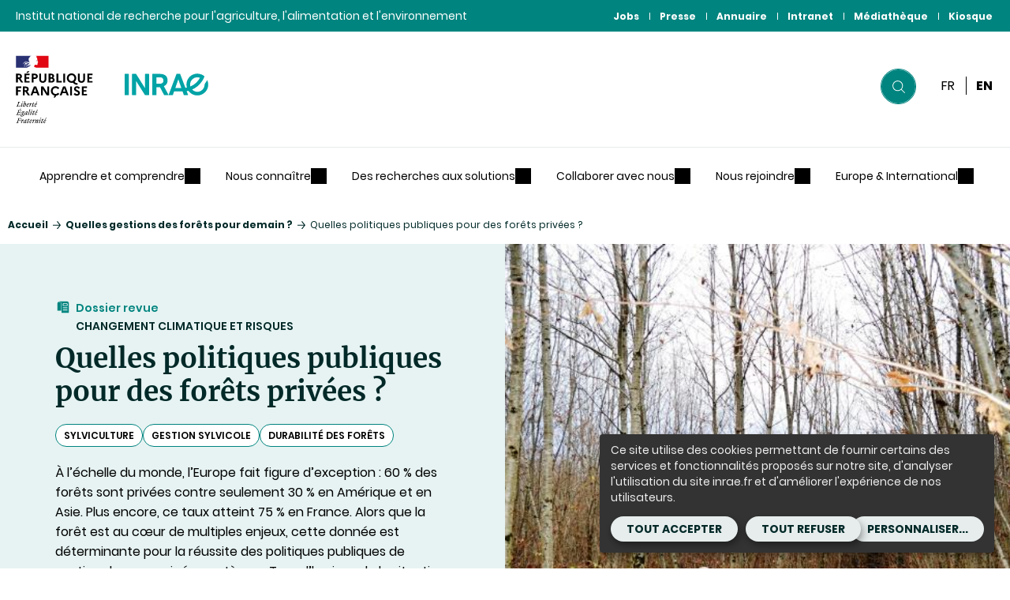

--- FILE ---
content_type: text/html; charset=UTF-8
request_url: https://www.inrae.fr/dossiers/quelles-gestions-forets-demain/quelles-politiques-publiques-forets-privees
body_size: 28098
content:

<!DOCTYPE html>
<html lang="fr" dir="ltr" prefix="og: https://ogp.me/ns#">
<head>
  <meta charset="utf-8" />
<noscript><style>form.antibot * :not(.antibot-message) { display: none !important; }</style>
</noscript><link rel="canonical" href="https://www.inrae.fr/dossiers/quelles-gestions-forets-demain/quelles-politiques-publiques-forets-privees" />
<meta property="og:url" content="https://www.inrae.fr/dossiers/quelles-gestions-forets-demain/quelles-politiques-publiques-forets-privees" />
<meta name="Generator" content="Drupal 10 (https://www.drupal.org)" />
<meta name="MobileOptimized" content="width" />
<meta name="HandheldFriendly" content="true" />
<meta name="viewport" content="width=device-width, initial-scale=1, maximum-scale=2" />
<meta name="http-equiv" content="on" />
<link rel="icon" href="/themes/custom/inrae_socle/favicon.ico" type="image/vnd.microsoft.icon" />
<link rel="alternate" hreflang="fr" href="https://www.inrae.fr/dossiers/quelles-gestions-forets-demain/quelles-politiques-publiques-forets-privees" />
<link rel="alternate" hreflang="en" href="https://www.inrae.fr/en/reports/managing-tomorrows-forests/public-policy-private-forests" />
<link rel="alternate" hreflang="x-default" href="https://www.inrae.fr/dossiers/quelles-gestions-forets-demain/quelles-politiques-publiques-forets-privees" />
<link rel="shortcut icon" href="/themes/custom/inrae_socle/favicon.ico" type="image/x-icon" />

    <title>Quelles politiques publiques pour des forêts privées ? | INRAE</title>
    <link rel="stylesheet" media="all" href="/sites/default/files/css/css_8HG7te7vny7j3LSf31XTSJZwl_XTtk2zW7RxKCeJM9E.css?delta=0&amp;language=fr&amp;theme=inrae_socle&amp;include=eJxVjEEKhTAMBS9UzJHktUbNJ7YhaUFv70aRv5xhmNKcafFh0Ak_nGkV7exUYF1aTVIdPEO3pgL6o1klO_x6mmhFmQ5ITQbH5rA93vVnplFtZJXYeUlxReeDMoJvX281kg" />
<link rel="stylesheet" media="all" href="/sites/default/files/css/css_0BPSzE1aHeRd0QcMdU0g1r4S-g0fS_cJ03kMwY-2Jmw.css?delta=1&amp;language=fr&amp;theme=inrae_socle&amp;include=eJxVjEEKhTAMBS9UzJHktUbNJ7YhaUFv70aRv5xhmNKcafFh0Ak_nGkV7exUYF1aTVIdPEO3pgL6o1klO_x6mmhFmQ5ITQbH5rA93vVnplFtZJXYeUlxReeDMoJvX281kg" />

    
</head>
<body class="not-logged-in path-node node--type-report-page">
    <div id="inrae-rgpd"></div>

  <a id="top" tabindex="-1"></a>
  <nav role="navigation" aria-label="Lien d'accès rapide au contenu">
    <ul>
      <li>
        <a href="#main-content" class="visually-hidden focusable skip-link">Contenu</a>
      </li>
      <li>
        <a href="#search_input" class="visually-hidden focusable skip-link" onclick="getElementById('search_input').focus()">Recherche</a>
      </li>
      <li>
        <a href="#main-menu" class="visually-hidden focusable skip-link">Navigation</a>
      </li>
    </ul>
  </nav>

  
    <div class="dialog-off-canvas-main-canvas" data-off-canvas-main-canvas>
    
<script type="application/json" id="analytics">
  {"page":{"name":"Quelles_politiques_publiques_pour_des_for\u00eats_priv\u00e9es_?","level2":"2"},"customVars":{"site":{"1":"https:\/\/www.inrae.fr\/dossiers\/quelles-gestions-forets-demain\/quelles-politiques-publiques-forets-privees"}}}
</script>



  <header role="banner" data-headersticky>
    <div class="PreHeader">
      <div class="PreHeader-content">
                  <div class="PreHeader-region">
            Institut national de recherche pour l'agriculture, l'alimentation et l'environnement
          </div>
                <div class="PreHeader-region PreHeader-region--menu">
          <div  id="top-header-menu">
  
    
      
                                                      

<nav
  class="Nav Nav--upper"aria-label="Menu secondaire"role="navigation">
  <ul>
          <li>
        <a class="Nav-item"
           href="https://jobs.inrae.fr/"

           
                              
                       target="_blank"
                          aria-label="Jobs (Nouvelle fenêtre)"
                       >

                      Jobs
          
        </a>
      </li>
          <li>
        <a class="Nav-item"
           href="/presse"

           
                              
           >

                      Presse
          
        </a>
      </li>
          <li>
        <a class="Nav-item"
           href="http://annuaire.inrae.fr"

           
                              
                       target="_blank"
                          aria-label="Annuaire (Nouvelle fenêtre)"
                       >

                      Annuaire
          
        </a>
      </li>
          <li>
        <a class="Nav-item"
           href="https://intranet.inrae.fr"

           
                              
                       target="_blank"
                          aria-label="Intranet (Nouvelle fenêtre)"
                       >

                      Intranet
          
        </a>
      </li>
          <li>
        <a class="Nav-item"
           href="https://mediatheque.inrae.fr/"

           
                              
                       target="_blank"
                          aria-label="Médiathèque (Nouvelle fenêtre)"
                       >

                      Médiathèque
          
        </a>
      </li>
          <li>
        <a class="Nav-item"
           href="/kiosque"

           
                              
           >

                      Kiosque
          
        </a>
      </li>
      </ul>
</nav>


  </div>

        </div>
      </div>
    </div>
    <div class="Header">
      <div class="Header-content">
        <div class="Header-region">
          
  
      <a class="Logo" href="/">
      <img class="Logo-etat"
           src="/themes/custom/inrae_socle/public/images/etat_logo.svg"
           alt="République française"
           width="138"
           height="146"/>
      <img class="Logo-site" src="/themes/custom/inrae_socle/logo.svg" alt="INRAE - Accueil"/>
    </a>
  



        </div>
        <div class="Header-region">
          


<div class="Search" data-search-container id="search">

  <form class="Search-form" id="search_form" action="/recherche" role="search">
    <div class="Search-formWrapper">
      <div class="Search-formInner">
        <label class="hidden" for="search_input">
          Rechercher
        </label>
                                                                                                    <input id="search_query" name="inrae_prod[query]" type="hidden" value="">
        <span id="search_algolia"></span>
        <button class="Search-btn" type="reset">
            <svg class="icon icon-cross" aria-hidden="true" focusable="false" width="20" height="20"><use xlink:href="/themes/custom/inrae_socle/public/dist/main.svg?h=064c6f9dd27ba07b#icon-cross"></use><g></g></svg>
          <span class="hidden">Réinitialiser la recherche</span>
        </button>
        <button class="Search-btn" type="submit">
            <svg class="icon icon-search" aria-hidden="true" focusable="false" width="20" height="20"><use xlink:href="/themes/custom/inrae_socle/public/dist/main.svg?h=064c6f9dd27ba07b#icon-search"></use><g></g></svg>
          <span class="hidden">Lancer votre recherche</span>
        </button>
      </div>
    </div>
  </form>

      <div class="Search-suggest" data-searchsuggest data-state="close">
      <div class="Search-suggestInner">
        <div class="Search-suggestContent">
          <div id="Search-suggestCol-id" class="Search-suggestCol">
                          <h2 class="Search-title Search-title--main">suggestions</h2>
                                      <div id="search_suggest1"></div>
                          <div id="search_suggest2"></div>
                          <div id="search_suggest3"></div>
                          <div id="search_suggest4"></div>
                          <div id="search_suggest5"></div>
                      </div>
                  </div>
      </div>
      <div class="Search-overlay"></div>
    </div>
  
</div>



          
      
            <div class="Language">
  
<div
  class="Nav Nav--upper-lang">
  <ul>
          <li>
        <a class="Nav-item"
           href="/dossiers/quelles-gestions-forets-demain/quelles-politiques-publiques-forets-privees"

                       aria-current="true"
           
                      lang="fr"
                                rel="alternate"
                                hreflang="fr"
          
                       target="_self"
                       >

                      <abbr title="Français">
              fr
            </abbr>
          
        </a>
      </li>
          <li>
        <a class="Nav-item"
           href="/en/reports/managing-tomorrows-forests/public-policy-private-forests"

           
                      lang="en"
                                rel="alternate"
                                hreflang="en"
          
                       target="_self"
                       >

                      <abbr title="Anglais">
              en
            </abbr>
          
        </a>
      </li>
      </ul>
</div>

</div>

  



          
<button class="BurgerBtn" data-burgernav aria-controls="burgernav">
    <svg class="icon icon-menu" aria-hidden="true" focusable="false" width="20" height="20"><use xlink:href="/themes/custom/inrae_socle/public/dist/main.svg?h=064c6f9dd27ba07b#icon-menu"></use><g></g></svg>
    <svg class="icon icon-cross" aria-hidden="true" focusable="false" width="20" height="20"><use xlink:href="/themes/custom/inrae_socle/public/dist/main.svg?h=064c6f9dd27ba07b#icon-cross"></use><g></g></svg>
  <span class="hidden">menu</span>
</button>

        </div>
      </div>
    </div>
    <div class="Header-menu">
      <div class="Header-menu-content">
        <div class="rwd--onlyDesktop">
          <div  id="main-menu">
  
    
      
  
        
        
        
        
              
                                                        
                                                                                                                                    
                  
                                                              
                                                                                                              
                  
                                                              
                                                                                                              
                  
                                                              
                                                                                                              
                  
                                                              
                                                                                                                                                                                      
                                                  
                                                              
                                                                                                                                    
                  
                                                              
                                                                                                              
                  
                                                              
                                                                                                              
                  
                                                              
                                                                                                              
                  
                                                              
                                                                                                              
                  
                                                              
                                                                                                                                                                                      
                                                  
                                                              
                                                                                                                                    
                  
                                                              
                                                                                                              
                  
                                                              
                                                                                                              
                  
                                                              
                                                                                                              
                  
                                                              
                                                                                                                                                                                      
                                                  
                                                              
                                                                                                                                    
                  
                                                              
                                                                                                              
                  
                                                              
                                                                                                              
                  
                                                              
                                                                                                                                                                                      
                                                  
                                                                                      
                                    
                                                        
                                                                                                                                    
                  
                                                              
                                                                                                              
                  
                                                              
                                                                                                              
                  
                                                              
                                                                                                              
                  
                                                              
                                                                                                              
                  
                                                              
                                                                                                                                                                                      
                                                  
                                                              
                                                                                                                                    
                  
                                                              
                                                                                                              
                  
                                                              
                                                                                                              
                  
                                                              
                                                                                                              
                  
                                                              
                                                                                                                                                                                      
                                                  
                                                              
                                                                                                                                    
                  
                                                              
                                                                                                              
                  
                                                              
                                                                                                              
                  
                                                              
                                                                                                              
                  
                                                              
                                                                                                                                                                                      
                                                  
                                                              
                                                                                                                                    
                  
                                                              
                                                                                                              
                  
                                                              
                                                                                                              
                  
                                                              
                                                                                                              
                  
                                                              
                                                                                                              
                  
                                                              
                                                                                                                                                                                      
                                                  
                                                              
                                                                                                                                    
                  
                                                              
                                                                                                              
                  
                                                              
                                                                                                              
                  
                                                              
                                                                                                                                                                                      
                                                  
                                                                                      
                                    
                                                        
                                                                                                                                    
                  
                                                              
                                                                                                              
                  
                                                              
                                                                                                              
                  
                                                              
                                                                                                              
                  
                                                              
                                                                                                              
                  
                                                              
                                                                                                              
                  
                                                              
                                                                                                                                                                                      
                                                  
                                                              
                                                                                                                                    
                  
                                                              
                                                                                                              
                  
                                                              
                                                                                                              
                  
                                                              
                                                                                                              
                  
                                                              
                                                                                                              
                  
                                                              
                                                                                                                                                                                      
                                                  
                                                              
                                                                                                                                    
                  
                                                              
                                                                                                              
                  
                                                              
                                                                                                              
                  
                                                              
                                                                                                              
                  
                                                              
                                                                                                              
                  
                                                              
                                                                                                                                                                                      
                                                  
                                                              
                                                                                                                                    
                  
                                                              
                                                                                                              
                  
                                                              
                                                                                                              
                  
                                                              
                                                                                                                                                                                      
                                                  
                                                                                      
                                    
                                                        
                                                                                                                                    
                  
                                                              
                                                                                                              
                  
                                                              
                                                                                                              
                  
                                                              
                                                                                                              
                  
                                                              
                                                                                                              
                  
                                                              
                                                                                                                                                                                      
                                                  
                                                              
                                                                                                                                    
                  
                                                              
                                                                                                              
                  
                                                              
                                                                                                              
                  
                                                              
                                                                                                              
                  
                                                              
                                                                                                                                                                                      
                                                  
                                                              
                                                                                                                                    
                  
                                                              
                                                                                                              
                  
                                                              
                                                                                                              
                  
                                                              
                                                                                                                                                                                      
                                                  
                                                              
                                                                                                                                    
                  
                                                              
                                                                                                              
                  
                                                              
                                                                                                              
                  
                                                              
                                                                                                                                                                                      
                                                  
                                                              
                                                                                                                                    
                  
                                                              
                                                                                                              
                  
                                                              
                                                                                                                                                                                      
                                                  
                                                                                      
                                    
                                                        
                                                                                                                                    
                  
                                                              
                                                                                                              
                  
                                                              
                                                                                                              
                  
                                                              
                                                                                                                                                                                      
                                                  
                                                              
                                                                                                                                    
                  
                                                              
                                                                                                              
                  
                                                              
                                                                                                              
                  
                                                              
                                                                                                              
                  
                                                              
                                                                                                                                                                                      
                                                  
                                                              
                                                                                                                                    
                  
                                                              
                                                                                                              
                  
                                                              
                                                                                                              
                  
                                                              
                                                                                                              
                  
                                                              
                                                                                                                                                                                      
                                                  
                                                                                      
                                    
                                                        
                                                                                                                                    
                  
                                                              
                                                                                                              
                  
                                                              
                                                                                                                                                                                      
                                                  
                                                              
                                                                                                                                    
                  
                                                              
                                                                                                              
                  
                                                              
                                                                                                              
                  
                                                              
                                                                                                                                                                                      
                                                  
                                                              
                                                                                                                                    
                  
                                                              
                                                                                                              
                  
                                                              
                                                                                                              
                  
                                                              
                                                                                                                                                                                      
                                                  
                                                              
                                                                                                                                    
                  
                                                              
                                                                                                              
                  
                                                              
                                                                                                              
                  
                                                              
                                                                                                                                                                                      
                                                  
                                                                                      
                            


<nav role="navigation" class="BonApp" data-nav aria-label="Menu principal">
  <ul class="BonApp-list">
          <li class="BonApp-listItem" data-navlistitem>
                                
    <span  class="BonApp-item" data-navitem aria-controls="bonapp-sections-1" role="button">
  Apprendre et comprendre
</span>

                  <div class="BonApp-sections" id="bonapp-sections-1" data-navsections>
            <ul class="BonApp-sectionsList">
                              <li class="BonApp-section" data-navsection>
                                    
    <span  class="BonApp-sectionItem">
  Espace pédagogique
</span>

                                      <ul class="BonApp-sectionList">
                                              <li>
                                                    
    <a  data-navlink href="/apprendre-comprendre">
  Canal grand public
</a>

                        </li>
                                              <li>
                                                    
    <a  data-navlink href="/approchez-vous">
  Approchez-vous, des vidéos pour comprendre l&#039;invisible
</a>

                        </li>
                                              <li>
                                                    
    <a  data-navlink href="/podcasts-inrae">
  Podcast : la boucle est bouclée
</a>

                        </li>
                                              <li>
                                                    
    <a  data-navlink href="/lespace-evasion">
  Quiz et autres jeux
</a>

                        </li>
                                          </ul>
                                  </li>
                              <li class="BonApp-section" data-navsection>
                                    
    <span  class="BonApp-sectionItem">
  Décryptage
</span>

                                      <ul class="BonApp-sectionList">
                                              <li>
                                                    
    <a  data-navlink href="/ressources">
  La revue Ressources
</a>

                        </li>
                                              <li>
                                                    
    <a  data-navlink href="/actualites?inrae_prod_created_date_desc%5BrefinementList%5D%5Blabel_content_type%5D%5B0%5D=Dossier">
  Nos dossiers thématiques
</a>

                        </li>
                                              <li>
                                                    
    <a  data-navlink href="/actualites?inrae_prod_created_date_desc%5BrefinementList%5D%5Blabel_content_type%5D%5B0%5D=Parution">
  Nos ouvrages 
</a>

                        </li>
                                              <li>
                                                    
    <a  data-navlink href="/collaborer/revue-sesame-agriculture-alimentation-environnement-debats">
  Revue Sesame : éclairer les controverses
</a>

                        </li>
                                              <li>
                                                    
    <a  data-navlink href="/sciences-questions">
  Sciences en questions
</a>

                        </li>
                                          </ul>
                                  </li>
                              <li class="BonApp-section" data-navsection>
                                    
    <span  class="BonApp-sectionItem">
  Comprendre l&#039;actu
</span>

                                      <ul class="BonApp-sectionList">
                                              <li>
                                                    
    <a  data-navlink href="/dossiers/avalanche-comprendre-risque">
  Le risque avalanche
</a>

                        </li>
                                              <li>
                                                    
    <a  data-navlink href="/actualites/pourquoi-y-t-il-du-cadmium-sols-comment-retrouve-t-lalimentation">
  Cadmium dans les sols et dans notre alimentation
</a>

                        </li>
                                              <li>
                                                    
    <a  data-navlink href="/dossiers/nematode-du-pin-point-10-questions-reponses">
  Le nématode du pin en 10 questions
</a>

                        </li>
                                              <li>
                                                    
    <a  data-navlink href="/actualites/dermatose-nodulaire-contagieuse-quand-surveillance-devient-enjeu-strategique-elevages">
  Dermatose nodulaire contagieuse : surveiller les élevages
</a>

                        </li>
                                          </ul>
                                  </li>
                              <li class="BonApp-section" data-navsection>
                                    
    <span  class="BonApp-sectionItem">
  La science et vous
</span>

                                      <ul class="BonApp-sectionList">
                                              <li>
                                                    
    <a  data-navlink href="/actualites/sciences-recherches-participatives-inrae">
  Participez à nos recherches
</a>

                        </li>
                                              <li>
                                                    
    <a  data-navlink href="/salon-agriculture">
  Le Salon de l&#039;agriculture
</a>

                        </li>
                                              <li>
                                                    
    <a  data-navlink href="/evenements">
  Tous nos événements
</a>

                        </li>
                                          </ul>
                                  </li>
                          </ul>
          </div>
              </li>
          <li class="BonApp-listItem" data-navlistitem>
                                
    <span  class="BonApp-item" data-navitem aria-controls="bonapp-sections-2" role="button">
  Nous connaître
</span>

                  <div class="BonApp-sections" id="bonapp-sections-2" data-navsections>
            <ul class="BonApp-sectionsList">
                              <li class="BonApp-section" data-navsection>
                                    
    <span  class="BonApp-sectionItem">
  L&#039;institut
</span>

                                      <ul class="BonApp-sectionList">
                                              <li>
                                                    
    <a  data-navlink href="/nous-connaitre">
  INRAE en bref
</a>

                        </li>
                                              <li>
                                                    
    <a  data-navlink href="https://www.inrae.fr/sites/default/files/pdf/Presentation-INRAE2024-FrBdefPlanches.pdf" target="_blank" aria-label="Présentation de l&#039;institut (Nouvelle fenêtre)"    >
  Présentation de l&#039;institut
</a>

                        </li>
                                              <li>
                                                    
    <a  data-navlink href="/actualites/rapport-dactivite-inrae-2024">
  Rapport annuel
</a>

                        </li>
                                              <li>
                                                    
    <a  data-navlink href="/ressources">
  Ressources, notre revue
</a>

                        </li>
                                              <li>
                                                    
    <a  data-navlink href="/kiosque">
  Nos lettres d&#039;informations
</a>

                        </li>
                                          </ul>
                                  </li>
                              <li class="BonApp-section" data-navsection>
                                    
    <span  class="BonApp-sectionItem">
  Notre ambition
</span>

                                      <ul class="BonApp-sectionList">
                                              <li>
                                                    
    <a  data-navlink href="/nous-connaitre/inrae-2030">
  INRAE 2030
</a>

                        </li>
                                              <li>
                                                    
    <a  data-navlink href="/Agralife">
  L&#039;agence de programme Agralife
</a>

                        </li>
                                              <li>
                                                    
    <a  data-navlink href="/europe-international">
  Europe et international
</a>

                        </li>
                                              <li>
                                                    
    <a  data-navlink href="https://www.inrae.fr/sites/default/files/pdf/WEB-FP10%20Position%20paper.pdf" target="_blank" aria-label="10e programme-cadre européen (Nouvelle fenêtre)"    >
  10e programme-cadre européen
</a>

                        </li>
                                          </ul>
                                  </li>
                              <li class="BonApp-section" data-navsection>
                                    
    <span  class="BonApp-sectionItem">
  Notre organisation
</span>

                                      <ul class="BonApp-sectionList">
                                              <li>
                                                    
    <a  data-navlink href="https://www.inrae.fr/nous-connaitre/organigramme#gouvernance">
  Gouvernance
</a>

                        </li>
                                              <li>
                                                    
    <a  data-navlink href="/nous-connaitre/organigramme#gouvernance">
  Organigramme
</a>

                        </li>
                                              <li>
                                                    
    <a  data-navlink href="/centres">
  Nos 18 centres
</a>

                        </li>
                                              <li>
                                                    
    <a  data-navlink href="https://www.inrae.fr/nous-connaitre/organigramme#Departements">
  Nos 14 départements
</a>

                        </li>
                                          </ul>
                                  </li>
                              <li class="BonApp-section" data-navsection>
                                    
    <span  class="BonApp-sectionItem">
  Un institut responsable
</span>

                                      <ul class="BonApp-sectionList">
                                              <li>
                                                    
    <a  data-navlink href="https://www.inrae.fr/nous-connaitre/institut-responsable">
  Nos principes
</a>

                        </li>
                                              <li>
                                                    
    <a  data-navlink href="/nous-connaitre/notre-responsabilite-societale-environnementale">
  Responsabilité sociétale et environnementale
</a>

                        </li>
                                              <li>
                                                    
    <a  data-navlink href="https://www.inrae.fr/deontologie-integrite-scientifique-ethique-projets-recherche">
  Déontologie, intégrité scientifique &amp; éthique
</a>

                        </li>
                                              <li>
                                                    
    <a  data-navlink href="https://www.inrae.fr/comite-dethique">
  Comité d&#039;éthique
</a>

                        </li>
                                              <li>
                                                    
    <a  data-navlink href="/actualites/diversite-egalite-professionnelle-double-labellisation-afnor-etendue-lensemble-linstitut">
  Un employeur engagé
</a>

                        </li>
                                          </ul>
                                  </li>
                              <li class="BonApp-section" data-navsection>
                                    
    <span  class="BonApp-sectionItem">
  Nos temps forts
</span>

                                      <ul class="BonApp-sectionList">
                                              <li>
                                                    
    <a  data-navlink href="/salon-agriculture">
  Le Salon de l’agriculture
</a>

                        </li>
                                              <li>
                                                    
    <a  data-navlink href="/dossiers/lauriers-inrae">
  Les Lauriers INRAE
</a>

                        </li>
                                              <li>
                                                    
    <a  data-navlink href="/actualites?inrae_prod_created_date_desc%5BrefinementList%5D%5Bfield_tags_name%5D%5B0%5D=conf%C3%A9rence%20de%20presse">
  Conférences de presse
</a>

                        </li>
                                          </ul>
                                  </li>
                          </ul>
          </div>
              </li>
          <li class="BonApp-listItem" data-navlistitem>
                                
    <span  class="BonApp-item" data-navitem aria-controls="bonapp-sections-3" role="button">
  Des recherches aux solutions
</span>

                  <div class="BonApp-sections" id="bonapp-sections-3" data-navsections>
            <ul class="BonApp-sectionsList">
                              <li class="BonApp-section" data-navsection>
                                    
    <span  class="BonApp-sectionItem">
  Nos thématiques
</span>

                                      <ul class="BonApp-sectionList">
                                              <li>
                                                    
    <a  data-navlink href="/agroecologie">
  Agroécologie
</a>

                        </li>
                                              <li>
                                                    
    <a  data-navlink href="/alimentation-sante-globale">
  Alimentation, santé globale
</a>

                        </li>
                                              <li>
                                                    
    <a  data-navlink href="/biodiversite">
  Biodiversité
</a>

                        </li>
                                              <li>
                                                    
    <a  data-navlink href="/bioeconomie">
  Bioéconomie
</a>

                        </li>
                                              <li>
                                                    
    <a  data-navlink href="/changement-climatique-risques">
  Changement climatique et risques 
</a>

                        </li>
                                              <li>
                                                    
    <a  data-navlink href="/societe-territoires">
  Société et territoires
</a>

                        </li>
                                          </ul>
                                  </li>
                              <li class="BonApp-section" data-navsection>
                                    
    <span  class="BonApp-sectionItem">
  Nos solutions
</span>

                                      <ul class="BonApp-sectionList">
                                              <li>
                                                    
    <a  data-navlink href="/dossiers/recherches-aux-solutions-alimentation-saine-durable">
  Alimentation
</a>

                        </li>
                                              <li>
                                                    
    <a  data-navlink href="/dossiers/recherches-aux-solutions-agriculture-durable">
  Agriculture
</a>

                        </li>
                                              <li>
                                                    
    <a  data-navlink href="/dossiers/recherches-aux-solutions-lenvironnement">
  Environnement
</a>

                        </li>
                                              <li>
                                                    
    <a  data-navlink href="/ressources">
  En revue
</a>

                        </li>
                                              <li>
                                                    
    <a  data-navlink href="/dossiers/evaluer-limpact-societal-recherches-dinrae-methode-asirpa">
  Nos impacts
</a>

                        </li>
                                          </ul>
                                  </li>
                              <li class="BonApp-section" data-navsection>
                                    
    <span  class="BonApp-sectionItem">
  Science ouverte
</span>

                                      <ul class="BonApp-sectionList">
                                              <li>
                                                    
    <a  data-navlink href="/inrae-engage-science-ouverte">
  La politique science ouverte d&#039;INRAE
</a>

                        </li>
                                              <li>
                                                    
    <a  data-navlink href="https://hal.inrae.fr/" target="_blank" aria-label="HAL INRAE : nos publications scientifiques (Nouvelle fenêtre)"    >
  HAL INRAE : nos publications scientifiques
</a>

                        </li>
                                              <li>
                                                    
    <a  data-navlink href="/actualites/plan-donnees-pour-la-science">
  Partager les données scientifiques
</a>

                        </li>
                                              <li>
                                                    
    <a  data-navlink href="/actualites/recherche-data-gouv-donnees-commun">
  Recherche Data Gouv
</a>

                        </li>
                                              <li>
                                                    
    <a  data-navlink href="/inrae-engage-science-ouverte/revues-scientifiques-techniques-portees-inrae">
  Nos revues scientifiques et techniques
</a>

                        </li>
                                          </ul>
                                  </li>
                              <li class="BonApp-section" data-navsection>
                                    
    <span  class="BonApp-sectionItem">
  Sciences participatives
</span>

                                      <ul class="BonApp-sectionList">
                                              <li>
                                                    
    <a  data-navlink href="/actualites/sciences-recherches-participatives-inrae">
  Recherche participative
</a>

                        </li>
                                              <li>
                                                    
    <a  data-navlink href="/actualites/prix-recherche-participative">
  Prix de la recherche participative
</a>

                        </li>
                                              <li>
                                                    
    <a  data-navlink href="/applis-inrae">
  Nos applis
</a>

                        </li>
                                          </ul>
                                  </li>
                          </ul>
          </div>
              </li>
          <li class="BonApp-listItem" data-navlistitem>
                                
    <span  class="BonApp-item" data-navitem aria-controls="bonapp-sections-4" role="button">
  Collaborer avec nous
</span>

                  <div class="BonApp-sections" id="bonapp-sections-4" data-navsections>
            <ul class="BonApp-sectionsList">
                              <li class="BonApp-section" data-navsection>
                                    
    <span  class="BonApp-sectionItem">
  Collaborer en recherche 
</span>

                                      <ul class="BonApp-sectionList">
                                              <li>
                                                    
    <a  data-navlink href="/france2030-grands-programmes-pilotes-inrae-au-service-transitions">
  France 2030
</a>

                        </li>
                                              <li>
                                                    
    <a  data-navlink href="/nous-connaitre/metaprogrammes">
  Métaprogrammes INRAE
</a>

                        </li>
                                              <li>
                                                    
    <a  data-navlink href="/infrastructures-recherche-au-sein-dinrae">
  Infrastructures de recherche ouvertes
</a>

                        </li>
                                              <li>
                                                    
    <a  data-navlink href="/actualites/explorae-inrae-devoile-projets-recherche-rupture-haut-risque">
  EXPLOR&#039;AE
</a>

                        </li>
                                              <li>
                                                    
    <a  data-navlink href="/actualites/priorites-inrae-2025-2030-lancement-15-defis-recherche-innovation">
  15 défis, recherche et innovation
</a>

                        </li>
                                          </ul>
                                  </li>
                              <li class="BonApp-section" data-navsection>
                                    
    <span  class="BonApp-sectionItem">
  Innover pour la société
</span>

                                      <ul class="BonApp-sectionList">
                                              <li>
                                                    
    <a  data-navlink href="/collaborer/partenariat-innovation">
  Une stratégie d’innovation basée sur le partenariat
</a>

                        </li>
                                              <li>
                                                    
    <a  data-navlink href="/5-carnot-faciliter-partenariats#DI">
  Nos domaines d&#039;innovation
</a>

                        </li>
                                              <li>
                                                    
    <a  data-navlink href="https://www.inrae.fr/collaborer/start-up-inrae">
  Les start-up et INRAE
</a>

                        </li>
                                              <li>
                                                    
    <a  data-navlink href="/actualites/poles-universitaires-dinnovation-inrae-membre-fondateur-19-projets-pilotes-universites">
  Pôles universitaires d&#039;innovation
</a>

                        </li>
                                          </ul>
                                  </li>
                              <li class="BonApp-section" data-navsection>
                                    
    <span  class="BonApp-sectionItem">
  Innover avec INRAE
</span>

                                      <ul class="BonApp-sectionList">
                                              <li>
                                                    
    <a  data-navlink href="/collaborer/partenariat-innovation">
  Devenez partenaire
</a>

                        </li>
                                              <li>
                                                    
    <a  data-navlink href="/5-carnot-faciliter-partenariats">
  Les Carnot INRAE
</a>

                        </li>
                                              <li>
                                                    
    <a  data-navlink href="/collaborer/partenariat-innovation/challenge-innotech">
  Challenge Innotech
</a>

                        </li>
                                          </ul>
                                  </li>
                              <li class="BonApp-section" data-navsection>
                                    
    <span  class="BonApp-sectionItem">
  Éclairer la société et les décideurs
</span>

                                      <ul class="BonApp-sectionList">
                                              <li>
                                                    
    <a  data-navlink href="/collaborer/expertise-appui-aux-politiques-publiques">
  Éclairer la décision et le débat public
</a>

                        </li>
                                              <li>
                                                    
    <a  data-navlink href="/collaborer/expertise-appui-aux-politiques-publiques/lexpertise-scientifique-collective-prospective-etudes">
  L&#039;expertise scientifique collective, la prospective et les études
</a>

                        </li>
                                              <li>
                                                    
    <a  data-navlink href="https://www.youtube.com/playlist?list=PL1ewW_gW5fdsNrsK8lgl5frYOLhiESgqP">
  L&#039;appui aux politiques publiques en vidéo 
</a>

                        </li>
                                          </ul>
                                  </li>
                              <li class="BonApp-section" data-navsection>
                                    
    <span  class="BonApp-sectionItem">
  Innover avec les territoires
</span>

                                      <ul class="BonApp-sectionList">
                                              <li>
                                                    
    <a  data-navlink href="/dossiers/quels-agriculteurs-quelles-agricultures-demain/formation-innovation-au-coeur-transitions">
  Enseignement supérieur et agricole
</a>

                        </li>
                                              <li>
                                                    
    <a  data-navlink href="/dossiers/chouettes-cantines-portees-territoire-innovation">
  Chouette cantine
</a>

                        </li>
                                          </ul>
                                  </li>
                          </ul>
          </div>
              </li>
          <li class="BonApp-listItem" data-navlistitem>
                                
    <span  class="BonApp-item" data-navitem aria-controls="bonapp-sections-5" role="button">
  Nous rejoindre
</span>

                  <div class="BonApp-sections" id="bonapp-sections-5" data-navsections>
            <ul class="BonApp-sectionsList">
                              <li class="BonApp-section" data-navsection>
                                    
    <span  class="BonApp-sectionItem">
  Carrières et emploi
</span>

                                      <ul class="BonApp-sectionList">
                                              <li>
                                                    
    <a  data-navlink href="https://jobs.inrae.fr/" target="_blank" aria-label="INRAE recrute (Nouvelle fenêtre)"    >
  INRAE recrute
</a>

                        </li>
                                              <li>
                                                    
    <a  data-navlink href="https://jobs.inrae.fr/actualites/creez-votre-alerte-emploi-moins-dune-minute" target="_blank" aria-label="Créez votre alerte emploi (Nouvelle fenêtre)"    >
  Créez votre alerte emploi
</a>

                        </li>
                                              <li>
                                                    
    <a  data-navlink href="https://guide-accueils-internationaux.inrae.fr/">
  Le guide des accueils internationaux
</a>

                        </li>
                                          </ul>
                                  </li>
                              <li class="BonApp-section" data-navsection>
                                    
    <span  class="BonApp-sectionItem">
  Ceux qui font INRAE
</span>

                                      <ul class="BonApp-sectionList">
                                              <li>
                                                    
    <a  data-navlink href="/actualites?inrae_prod_created_date_desc%5BrefinementList%5D%5Blabel_content_type%5D%5B0%5D=Portrait">
  Des femmes et des hommes
</a>

                        </li>
                                              <li>
                                                    
    <a  data-navlink href="/nous-rejoindre/extraordinaire-quotidien">
  L’extraordinaire quotidien de nos agents
</a>

                        </li>
                                              <li>
                                                    
    <a  data-navlink href="https://www.inrae.fr/actualites?inrae_prod_created_date_desc%5BrefinementList%5D%5Bfield_system_tags_name%5D%5B0%5D=Prix%20et%20distinctions">
  Des prix et des distinctions 
</a>

                        </li>
                                              <li>
                                                    
    <a  data-navlink href="/dossiers/lauriers-inrae">
  Les Lauriers INRAE
</a>

                        </li>
                                          </ul>
                                  </li>
                              <li class="BonApp-section" data-navsection>
                                    
    <span  class="BonApp-sectionItem">
  Un employeur engagé
</span>

                                      <ul class="BonApp-sectionList">
                                              <li>
                                                    
    <a  data-navlink href="/nous-rejoindre/inrae-accessible-toutes-ambitions">
  INRAE accessible à toutes les ambitions
</a>

                        </li>
                                              <li>
                                                    
    <a  data-navlink href="https://jobs.inrae.fr/actualites/labellisation-hr-excellence-research">
  Le label HR Excellence
</a>

                        </li>
                                              <li>
                                                    
    <a  data-navlink href="/actualites/diversite-egalite-professionnelle-double-labellisation-afnor-etendue-lensemble-linstitut">
  Égalité femmes-hommes, lutte contre les discriminations
</a>

                        </li>
                                              <li>
                                                    
    <a  data-navlink href="/nous-connaitre/notre-responsabilite-societale-environnementale">
  Responsabilité sociétale et environnementale
</a>

                        </li>
                                          </ul>
                                  </li>
                          </ul>
          </div>
              </li>
          <li class="BonApp-listItem" data-navlistitem>
                                
    <span  class="BonApp-item" data-navitem aria-controls="bonapp-sections-6" role="button">
  Europe &amp; International
</span>

                  <div class="BonApp-sections" id="bonapp-sections-6" data-navsections>
            <ul class="BonApp-sectionsList">
                              <li class="BonApp-section" data-navsection>
                                    
    <span  class="BonApp-sectionItem">
  Europe
</span>

                                      <ul class="BonApp-sectionList">
                                              <li>
                                                    
    <a  data-navlink href="/europe-international/engagement-strategique-lespace-europeen-recherche">
  La stratégie européenne
</a>

                        </li>
                                              <li>
                                                    
    <a  data-navlink href="/laureats-erc">
  Nos lauréats ERC
</a>

                        </li>
                                          </ul>
                                  </li>
                              <li class="BonApp-section" data-navsection>
                                    
    <span  class="BonApp-sectionItem">
  International
</span>

                                      <ul class="BonApp-sectionList">
                                              <li>
                                                    
    <a  data-navlink href="/europe-international/international">
  La stratégie internationale
</a>

                        </li>
                                              <li>
                                                    
    <a  data-navlink href="/actualites?inrae_prod_created_date_desc%5BrefinementList%5D%5Bfield_system_tags_name%5D%5B0%5D=Europe%20et%20International">
  Notre actualité internationale
</a>

                        </li>
                                              <li>
                                                    
    <a  data-navlink href="/europe-international/nos-domaines-dexcellence">
  Nos scientifiques
</a>

                        </li>
                                          </ul>
                                  </li>
                              <li class="BonApp-section" data-navsection>
                                    
    <span  class="BonApp-sectionItem">
  Vous êtes étudiant
</span>

                                      <ul class="BonApp-sectionList">
                                              <li>
                                                    
    <a  data-navlink href="https://guide-accueils-internationaux.inrae.fr/" target="_blank" aria-label="Le guide des accueils (Nouvelle fenêtre)"    >
  Le guide des accueils
</a>

                        </li>
                                              <li>
                                                    
    <a  data-navlink href="/centres">
  Les centres INRAE
</a>

                        </li>
                                              <li>
                                                    
    <a  data-navlink href="https://annuaire.inrae.fr/structures" target="_blank" aria-label="Trouver une unité (Nouvelle fenêtre)"    >
  Trouver une unité
</a>

                        </li>
                                          </ul>
                                  </li>
                              <li class="BonApp-section" data-navsection>
                                    
    <span  class="BonApp-sectionItem">
  Vous êtes chercheur
</span>

                                      <ul class="BonApp-sectionList">
                                              <li>
                                                    
    <a  data-navlink href="/europe-international/scientifiques-internationaux">
  Pourquoi et comment nous rejoindre ?
</a>

                        </li>
                                              <li>
                                                    
    <a  data-navlink href="/europe-international/infrastructures-recherche-ouvertes-connectees">
  Des infrastructures de recherche ouvertes
</a>

                        </li>
                                              <li>
                                                    
    <a  data-navlink href="/collaborer/expertise-appui-aux-politiques-publiques">
  Une expertise internationale
</a>

                        </li>
                                          </ul>
                                  </li>
                          </ul>
          </div>
              </li>
      </ul>
</nav>


  </div>

        </div>
      </div>
    </div>
  </header>
    

  
<nav role="navigation" class="Breadcrumbs" aria-label="Vous êtes ici :">
  <ul class="Breadcrumbs-content">
          <li class="Breadcrumbs-item" >
                  <a href="/">Accueil</a>
                            <svg class="icon icon-arrow" aria-hidden="true" focusable="false" width="20" height="20"><use xlink:href="/themes/custom/inrae_socle/public/dist/main.svg?h=064c6f9dd27ba07b#icon-arrow"></use><g></g></svg>
              </li>
          <li class="Breadcrumbs-item" >
                  <a href="/dossiers/quelles-gestions-forets-demain">Quelles gestions des forêts pour demain ? </a>
                            <svg class="icon icon-arrow" aria-hidden="true" focusable="false" width="20" height="20"><use xlink:href="/themes/custom/inrae_socle/public/dist/main.svg?h=064c6f9dd27ba07b#icon-arrow"></use><g></g></svg>
              </li>
          <li class="Breadcrumbs-item" aria-current="page">
                  <span>Quelles politiques publiques pour des forêts privées ?</span>
                      </li>
      </ul>
</nav>




<main role="main">
  <a id="main-content" tabindex="-1"></a>
    <div data-drupal-messages-fallback class="hidden"></div>
      

<article>
  
    

  
    
                      
  

<header class="SuperHero SuperHero--img">
  <div class="SuperHero-content">

    
          <p class="SuperHero-folder">
              <span class="SuperHero-folderIcon">   <svg class="icon icon-presse" aria-hidden="true" focusable="false" width="20" height="20"><use xlink:href="/themes/custom/inrae_socle/public/dist/main.svg?h=064c6f9dd27ba07b#icon-presse"></use><g></g></svg> </span>
              <span class="SuperHero-folderType">
          Dossier revue
        </span>
      </p>
    
          <span class="SuperHero-thematic">
        <a href="/changement-climatique-risques" hreflang="fr">Changement climatique et risques</a>
      </span>
    
    <h1 class="SuperHero-title">Quelles politiques publiques pour des forêts privées ?</h1>

          <div class="SuperHero-tags">
        
<div class="Tags">
  <ul>
                              <li>
        <a class="Tags-item"
                       href="https://www.inrae.fr/actualites?inrae_prod[refinementList][field_tags_name][0]=sylviculture"
                                 data-ci-id="tag">
          sylviculture
        </a>
      </li>
                              <li>
        <a class="Tags-item"
                       href="https://www.inrae.fr/actualites?inrae_prod[refinementList][field_tags_name][0]=gestion sylvicole"
                                 data-ci-id="tag">
          gestion sylvicole
        </a>
      </li>
                              <li>
        <a class="Tags-item"
                       href="https://www.inrae.fr/actualites?inrae_prod[refinementList][field_tags_name][0]=durabilité des forêts"
                                 data-ci-id="tag">
          durabilité des forêts
        </a>
      </li>
      </ul>
</div>

      </div>
    
    
    
                  <div class="SuperHero-intro">
          <div class="RichText">
            À l’échelle du monde, l’Europe fait figure d’exception : 60 % des forêts sont privées contre seulement 30 % en Amérique et en Asie. Plus encore, ce taux atteint 75 % en France. Alors que la forêt est au cœur de multiples enjeux, cette donnée est déterminante pour la réussite des politiques publiques de gestion de ces socioécosystèmes. Tour d’horizon de la situation française.
          </div>
        </div>
          
    
          <p class="SuperHero-date">
                  <span data-ci-id="SuperHero-date">Publié le 21 juin 2022</span>
              </p>
    
    
          <div class="SuperHero-social">
                  

  


<div class="SocialNetwork">
  <button data-socialbtn type="button" id="socialnetwork-button" aria-haspopup="true" aria-expanded="false" aria-controls="socialnetwork" class="SocialNetwork-button">
      <svg class="icon icon-social" aria-hidden="true" focusable="false" width="20" height="20"><use xlink:href="/themes/custom/inrae_socle/public/dist/main.svg?h=064c6f9dd27ba07b#icon-social"></use><g></g></svg>
    Partager
  </button>
  <ul data-social class="SocialNetwork-menu" id="socialnetwork" role="menu" aria-labelledby="socialnetwork-button">
                  <li role="presentation">
          <a role="menuitem" href="https://www.facebook.com/sharer/sharer.php?u=https://url.inrae.fr/3UPGqWA&amp;t=Quelles%20politiques%20publiques%20pour%20des%20for%C3%AAts%20priv%C3%A9es%20%3F" target="_blank" class="SocialNetwork-item">
              <svg class="icon icon-facebook" aria-hidden="true" focusable="false" width="20" height="20"><use xlink:href="/themes/custom/inrae_socle/public/dist/main.svg?h=064c6f9dd27ba07b#icon-facebook"></use><g></g></svg>
            <span>Partager sur Facebook</span>
          </a>
        </li>
                        <li role="presentation">
          <a role="menuitem" href="https://x.com/share?text=Quelles%20politiques%20publiques%20pour%20des%20for%C3%AAts%20priv%C3%A9es%20%3F&amp;url=https://url.inrae.fr/3UPGqWA" target="_blank" class="SocialNetwork-item">
              <svg class="icon icon-x" aria-hidden="true" focusable="false" width="20" height="20"><use xlink:href="/themes/custom/inrae_socle/public/dist/main.svg?h=064c6f9dd27ba07b#icon-x"></use><g></g></svg>
            <span>Partager sur X</span>
          </a>
        </li>
                        <li role="presentation">
          <a role="menuitem" href="https://wa.me/?text=https://url.inrae.fr/3UPGqWA" target="_blank" class="SocialNetwork-item">
              <svg class="icon icon-whatsapp" aria-hidden="true" focusable="false" width="20" height="20"><use xlink:href="/themes/custom/inrae_socle/public/dist/main.svg?h=064c6f9dd27ba07b#icon-whatsapp"></use><g></g></svg>
            <span>Partager sur WhatsApp</span>
          </a>
        </li>
                        <li role="presentation">
          <a role="menuitem" href="https://www.linkedin.com/shareArticle?mini=true&amp;url=https://url.inrae.fr/3UPGqWA&amp;title=Quelles%20politiques%20publiques%20pour%20des%20for%C3%AAts%20priv%C3%A9es%20%3F" target="_blank" class="SocialNetwork-item">
              <svg class="icon icon-linkedin" aria-hidden="true" focusable="false" width="20" height="20"><use xlink:href="/themes/custom/inrae_socle/public/dist/main.svg?h=064c6f9dd27ba07b#icon-linkedin"></use><g></g></svg>
            <span>Partager sur LinkedIn</span>
          </a>
        </li>
                                                      <li role="presentation">
          <a role="menuitem" href="https://bsky.app/intent/compose?text=Quelles%20politiques%20publiques%20pour%20des%20for%C3%AAts%20priv%C3%A9es%20%3F%20https://url.inrae.fr/3UPGqWA" target="_blank" class="SocialNetwork-item">
              <svg class="icon icon-bluesky" aria-hidden="true" focusable="false" width="20" height="20"><use xlink:href="/themes/custom/inrae_socle/public/dist/main.svg?h=064c6f9dd27ba07b#icon-bluesky"></use><g></g></svg>
            <span>Partager sur Bluesky</span>
          </a>
        </li>
          
          <li role="presentation">
        <button role="menuitem" id="socialnetwork-print" class="SocialNetwork-item SocialNetwork-item--tools" onclick="window.print()">
            <svg class="icon icon-print" aria-hidden="true" focusable="false" width="20" height="20"><use xlink:href="/themes/custom/inrae_socle/public/dist/main.svg?h=064c6f9dd27ba07b#icon-print"></use><g></g></svg>
          <span>Imprimer</span>
        </button>
      </li>
    
          <li role="presentation">
        <a role="menuitem" class="SocialNetwork-item SocialNetwork-item--tools" href="mailto: ?subject=Partage Page de dossier - Quelles politiques publiques pour des forêts privées ?&amp;body=Bonjour, J&#039;ai trouvé ce contenu sur inrae.fr et je pense qu&#039;il pourrait vous intéresser : https://www.inrae.fr/dossiers/quelles-gestions-forets-demain/quelles-politiques-publiques-forets-privees">
            <svg class="icon icon-email" aria-hidden="true" focusable="false" width="20" height="20"><use xlink:href="/themes/custom/inrae_socle/public/dist/main.svg?h=064c6f9dd27ba07b#icon-email"></use><g></g></svg>
          <span>Partager par email</span>
        </a>
      </li>
    
          <li role="presentation">
        <button role="menuitem" class="SocialNetwork-item SocialNetwork-item--tools" data-sociallinkshare aria-controls="socialAlert">
            <svg class="icon icon-linkshare" aria-hidden="true" focusable="false" width="20" height="20"><use xlink:href="/themes/custom/inrae_socle/public/dist/main.svg?h=064c6f9dd27ba07b#icon-linkshare"></use><g></g></svg>
          <span>Partager par lien</span>
        </button>
      </li>
      </ul>
</div>


              </div>
      </div>

      <div class="SuperHero-image">
                          <img srcset="/sites/default/files/styles/hero_default_mobile/public/JPG/Article4_ProprietaireForestier_AgroParisTech_033392_HD_conseil_0.JPG?itok=CWGCkzVm 480w, /sites/default/files/styles/hero_default_tablet/public/JPG/Article4_ProprietaireForestier_AgroParisTech_033392_HD_conseil_0.JPG?itok=CxgyqiyH 700w, /sites/default/files/styles/hero_default_desktop/public/JPG/Article4_ProprietaireForestier_AgroParisTech_033392_HD_conseil_0.JPG?itok=UHTLfNIn 784w, /sites/default/files/styles/hero_default_mobile_retina/public/JPG/Article4_ProprietaireForestier_AgroParisTech_033392_HD_conseil_0.JPG?itok=ElcI2D5V 960w, /sites/default/files/styles/hero_default_tablet_retina/public/JPG/Article4_ProprietaireForestier_AgroParisTech_033392_HD_conseil_0.JPG?itok=w63yuU-J 1400w, /sites/default/files/styles/hero_default_desktop_retina/public/JPG/Article4_ProprietaireForestier_AgroParisTech_033392_HD_conseil_0.JPG?itok=lNgmNdpJ 1568w" sizes="(min-width: 1440px) 688px, (min-width: 1200px) 47vw, (min-width: 1024px) 63.5vw, (min-width: 768px) 79vw, calc(100vw - 32px)" width="500" height="500" src="/sites/default/files/styles/landing_page_hero/public/JPG/Article4_ProprietaireForestier_AgroParisTech_033392_HD_conseil_0.JPG?itok=Ypm-B4Hl" alt="" loading="lazy" />


    </div>
  </header>


      <section class="Wrapper">
      <div class="Wrapper-content">
        
<div class="Foldernav">
  <a class="Foldernav-button" href="/dossiers/quelles-gestions-forets-demain">
          <div class="Foldernav-buttonFiles">
                  <span class="Foldernav-buttonIcon">
              <svg class="icon icon-folder" aria-hidden="true" focusable="false" width="20" height="20"><use xlink:href="/themes/custom/inrae_socle/public/dist/main.svg?h=064c6f9dd27ba07b#icon-folder"></use><g></g></svg>
          </span>
        
                  <span class="Foldernav-buttonNumb">
            4
          </span>
              </div>
    
    <span class="Foldernav-title">
      Quelles gestions des forêts pour demain ? 
    </span>
  </a>

      <button class="Foldernav-navButton Foldernav-navButton--prev">
        <svg class="icon icon-angle" aria-hidden="true" focusable="false" width="20" height="20"><use xlink:href="/themes/custom/inrae_socle/public/dist/main.svg?h=064c6f9dd27ba07b#icon-angle"></use><g></g></svg>
    </button>
                                                                  <ul data-slider data-items="1.5,2,4" data-mouse-drag="true" data-prev-button=".Foldernav-navButton--prev" data-start-index="3" data-nav="false" data-next-button=".Foldernav-navButton--next" class="Foldernav-list" >
              <li class="Foldernav-slide">
          <a class="Foldernav-item" href="/dossiers/quelles-gestions-forets-demain/monde-forets">
            <strong class="Foldernav-itemTitle">
              Un monde de forêts 
            </strong>
            <span class="Foldernav-itemIndex">
              1 sur 4
            </span>
          </a>
        </li>
              <li class="Foldernav-slide">
          <a class="Foldernav-item" href="/dossiers/quelles-gestions-forets-demain/nos-forets-mises-lepreuve">
            <strong class="Foldernav-itemTitle">
              Nos forêts mises à l&#039;épreuve 
            </strong>
            <span class="Foldernav-itemIndex">
              2 sur 4
            </span>
          </a>
        </li>
              <li class="Foldernav-slide">
          <a class="Foldernav-item" href="/dossiers/quelles-gestions-forets-demain/adaptation-pistes-daction">
            <strong class="Foldernav-itemTitle">
              Adaptation, les pistes d&#039;action
            </strong>
            <span class="Foldernav-itemIndex">
              3 sur 4
            </span>
          </a>
        </li>
              <li class="Foldernav-slide Foldernav-slide--active">
          <a class="Foldernav-item" href="/dossiers/quelles-gestions-forets-demain/quelles-politiques-publiques-forets-privees">
            <strong class="Foldernav-itemTitle">
              Quelles politiques publiques pour des forêts privées ?
            </strong>
            <span class="Foldernav-itemIndex">
              4 sur 4
            </span>
          </a>
        </li>
          </ul>
    <button class="Foldernav-navButton Foldernav-navButton--next">
        <svg class="icon icon-angle" aria-hidden="true" focusable="false" width="20" height="20"><use xlink:href="/themes/custom/inrae_socle/public/dist/main.svg?h=064c6f9dd27ba07b#icon-angle"></use><g></g></svg>
    </button>
  </div>

      </div>
    </section>
  
  

<div class="paragraph paragraph--type--paragraph-wysiwyg paragraph--view-mode--default">
              
    <section class="Wrapper">
      <div class="Wrapper-content">
                <div class="Wrapper-columns">
          <div class="Wrapper-colMain">
                                                              <div class="RichText" data-summary-content>
              <p class="MsoBodyText"><span><span><span><span>À l’aune du changement climatique, les forêts sont redevenues stratégiques pour les États, comme en témoignent la Stratégie nationale bas-carbone (SNBC) française, la feuille de route <span>pour</span> <span>l’adaptation</span> <span>des</span> <span>forêts</span> <span>métropolitaines</span>&nbsp;au changement climatique élaborée<a href="#ref1"><sup><strong>1</strong></sup></a> en 2020 par les acteurs de la forêt et du bois à la demande du ministère de l’Agriculture et de l’Alimentation, ou bien encore la toute nouvelle stra<span>tégie</span><span> </span><span>forestière européenne (2021). Les documents</span> d’orientation insistent sur la nécessité de renforcer les capacités de stockage de carbone en redynamisant les récoltes de bois pour des usages à long terme (constructions à ossature bois, charpentes, parquets…), tout en préservant les services écosystémiques. La feuille de route liste les actions opérationnelles à mettre en œuvre d’ici 2050. Comment mobiliser les propriétaires forestiers autour de ces enjeux nationaux ?</span></span></span></span></p>

<p class="MsoBodyText"><span><span><span><span><a id="ref1" name="ref1"></a><sub>1</sub> <sub>agriculture.gouv.fr/francerelance-adapter-les-forets-au-changement-climatique.</sub></span></span></span></span></p>

<div class="FactBox FactBox--purpleColor editorialBoxPurple">
<p class="subtitle">Forêts privées - Forêts publiques : quelques ordres de grandeur à travers le &nbsp;monde&nbsp;</p>

<p><strong>73 % </strong>des<span> </span><span>forêts&nbsp;</span>mondiales sont&nbsp;<span>majoritairement </span><span>publique,&nbsp;</span><span>ce chiffre descend à 68 % au Canada, environ 64 % en Amérique du Sud&nbsp;et en Asie&nbsp;</span>et monte à&nbsp;<span>10 % pour la Russie.</span></p>

<p class="subtitle"><span>Et dans l'Union Européenne ?&nbsp;</span></p>

<ul>
	<li><span>70-90 % de forêts sont privées dans les pays nordiques</span></li>
	<li><span>30 % dans les pays de l'Est&nbsp;</span></li>
	<li><span>50 % en Allemagne&nbsp;</span></li>
	<li><span>75 % en France, un des taux les plus élevé de l'Union européenne</span></li>
</ul>

<p>Source : FAO FRA 2015 et 2020,&nbsp;UNECE FACESMAP&nbsp;2016,&nbsp;IGN.</p>
</div>

            </div>
          </div>
        </div>
      </div>
    </section>
  </div>


<div class="paragraph paragraph--type--paragraph-wysiwyg paragraph--view-mode--default">
                        
    <section class="Wrapper Wrapper--gray">
      <div class="Wrapper-content">
                  
<header class="SectionHead">

  <div class="SectionHead-titles">

    <h2 class="SectionHead-title">
        Une temporalité de gestion à revoir face à l’incertitude
    </h2>

    
    
  </div>

  
</header>



                <div class="Wrapper-columns">
          <div class="Wrapper-colMain">
                                                              <div class="RichText" data-summary-content>
              <p><em>« Les propriétaires sont bien conscients du changement climatique, certains observent déjà son impact sur leurs forêts, </em>observe Julie Thomas, ingénieure en socioéconomie au CNPF, <em>mais 84 % d’entre eux n’ont pas modifié leurs pratiques sylvicoles, ou n’envisagent pas de le faire d’ici 5 ans. » </em>C’est l’un des résultats de l’enquête MACCLIF menée entre 2017 et 2019 sur la perception du changement climatique par les forestiers (922 professionnels de la filière forêt-bois et 960 propriétaires consultés) pour identifier les freins à l’adoption de nouvelles pratiques de gestion.&nbsp;Pourquoi une telle inertie ? <em>« Ils ont, pour un très grand nombre, le sentiment de manquer d’informations précises, ou d’en recevoir de contradictoires ;&nbsp;et dans le doute, ils préfèrent rester sur les pratiques qu’ils connaissent et qu’ils maîtrisent »</em>, reprend Julie Thomas.&nbsp;</p>

<p>À l’opposé, 78 %&nbsp; des gestionnaires&nbsp; interrogés, publics ou privés, expliquent avoir déjà modifié leurs pratiques sylvicoles, leurs conseils aux propriétaires ou encore leurs plans de gestion. Certains privilégient une technicité et une technologie sylvicole plus intensives pour échapper à l’aléa (choix d’essences à croissance rapide, raccourcissement des cycles avec des coupes plus précoces et donc plus fréquentes, standardisation de la production pour utiliser des bois plus jeunes). D’autres choisissent de rendre les peuplements&nbsp;plus résilients aux aléas en accompagnant les processus naturels (diversification des essences, préparation d’une régénération sous un peuplement mature, etc.).</p>

  <span class="align-center">
      <img loading="lazy" src="/sites/default/files/JPG/Article4_ProprietaireForestier_AgroParisTech_033392_HD_conseil_0.JPG" width="1800" height="1200" alt>


  </span>




<p><span>Philippe Deuffic, sociologue de l’unité ETTIS à Bordeaux, précise : <em>« Depuis 30 <span>ans, on observe une </span><span>écologisation des pratiques sylvicoles,</span> sous la pression des associations environnementales et du public, mais aussi par intérêt des forestiers pour ces <span>questions.</span> <span>Certaines</span> <span>pratiques,</span> auparavant jugées économiquement coûteuses et inutiles à la production sont aujourd’hui réhabilitées : conserver des feuillus sous un peuplement de résineux, conserver des arbres morts ou vieillissants… » </em></span></p>

<blockquote class="editable_blockquote align-right">
<p>Réinventer une sylviculture pourrait passer par une nouvelle temporalité avec des suivis de gestion tous les 5 ans et non des plans figés pour 20 ans.</p>
</blockquote>

<p><span>Quelle décision prendre cependant <span>alors</span> <span>que</span> <span>l’on</span> <span>ne</span> <span>pourra</span> <span>en</span> <span>voir</span> <span>les</span> <span>effets</span> <span>que</span> <span>bien</span> plus tard ? Ainsi, les actions déjà en place dans les forêts publiques (voir article précédent) ne <span>pourront</span> <span>être</span> <span>évaluées</span> <span>que</span> dans plusieurs décennies. Ceci peut inquiéter certains gestionnaires qui n’ont plus le temps d’analyser la pertinence de leurs choix entre deux aléas. Réinventer une <span>sylviculture </span><sup><strong><a href="#ref2">2</a></strong></sup> pourrait alors passer par une nouvelle temporalité avec des suivis de gestion tous les 5 ans et non des plans figés pour 20 ans. Cette gestion « adaptative » permettrait de corriger la direction donnée si nécessaire.&nbsp;<span><span><span>Une piste prometteuse identifiée parmi les </span></span></span></span><span><span><span><span>fac</span></span></span></span><span><span><span><span>teurs</span></span></span></span><span><span><span><span> déterminants de changement de pratiques pour les propriétaires : la possession d’un document de gestion durable est dans le tiercé gagnant avec la taille de la surface possédée et l’intérêt porté à sa forêt.</span></span></span></span>&nbsp;</p>

<p><a id="ref2" name="ref2"></a><sub>2</sub><sub>Filière bois-forêts du Ballon des Vosges : Perceptions du changement climatique chez les gestionnaires forestiers (Afforball) : url.inrae.fr/3tIYwhD.</sub></p>

            </div>
          </div>
        </div>
      </div>
    </section>
  </div>


<div class="paragraph paragraph--type--paragraph-wysiwyg paragraph--view-mode--default">
              
    <section class="Wrapper">
      <div class="Wrapper-content">
                  
<header class="SectionHead">

  <div class="SectionHead-titles">

    <h2 class="SectionHead-title">
        Assurer les forêts, un levier pour une sylviculture durable
    </h2>

    
    
  </div>

  
</header>



                <div class="Wrapper-columns">
          <div class="Wrapper-colMain">
                                                              <div class="RichText" data-summary-content>
              <blockquote class="editable_blockquote align-left">
<p>« L’assurance est l’une des stratégies d’adaptation “douce” préconisée par la Banque mondiale. »</p>
</blockquote>

<p><span><span><span><em><span><span><span>«</span></span></span></em><em> </em><em><span><span><span>L’assurance</span></span></span></em><em> </em><em><span><span><span>est</span></span></span></em><em> </em><em><span><span><span>l’une</span></span></span></em><em> </em><em><span><span><span>des</span></span></span></em><em> </em><em><span><span><span>stratégies</span></span></span></em><em> </em><em><span><span><span>d’adaptation</span></span></span></em><em> </em><em><span><span><span>“douce” préconisée par la Banque mondiale, </span></span></span></em><span><span><span>explique Marielle </span></span></span><span><span><span>Brunette, économiste à l’UMR BETA à Nancy, </span></span></span><em><span><span><span>car elle aide le propriétaire à couvrir les frais de reboisement en cas de problème. » </span></span></span></em><span><span><span>Assurer sa forêt face aux dégâts causés par des aléas permettrait ain<span>si</span> <span>de</span> <span>garantir</span> <span>qu’une</span> <span>zone</span> <span>donnée</span> <span>reste</span> <span>forestière.</span> </span></span></span></span></span></span></p>

<p><span><span><span><span><span><span>Or, en France, seulement 5 % des forêts privées sont assurées. Si la situation est similaire chez nos voisins allemands, elle est très différente <span>dans</span> <span>les</span> <span>pays</span> <span>nordiques</span> <span>comme</span> le Danemark, où près de 50 % des forêts privées sont assurées. Il est difficile de savoir si ce faible taux est lié au manque d’information, à une offre inadaptée (seuls 3 opérateurs assurent uniquement les risques tempêtes/incendies) ou au fait que la majorité des propriétaires possède de petites surfaces (2 des 3,5 millions de propriétaires français possèdent moins d’un hectare de forêt). </span></span></span></span></span></span></p>

<blockquote class="editable_blockquote align-right">
<p>Les contrats d’assurance pourraient englober des clauses d’encouragement des pratiques de gestion durable.</p>
</blockquote>

<p><span><span><span><span><span><span>Les contrats d’assurance pourraient englober des clauses d’encouragement des pratiques de gestion durable par « <em>une indemnité plus importante en cas de dommages selon l’effort de gestion fourni, comme le recours au mélange d’espèces, à des travaux </em><em>d’éclair</em><em>cies</em><em> plutôt que de coupe rase, à des cycles de récoltes plus courts dans les situations les plus à risques </em>», conclut Marielle Brunette.</span></span></span></span></span></span></p>

<p class="MsoBodyText"><span><span><span><span>Face aux problématiques de risques nouveaux&nbsp;</span></span></span></span><span><span><span><span><span>(sécheresse), dépendants (sécheresse et incendie)</span></span> <span>et en cascade (sécheresse et parasites), l’UMR BETA développe depuis quelques années des <span>modèles</span> <span>d’assurance</span> <span>qui</span> <span>intéressent</span> <span>les</span> <span>assureurs.</span> Dans sa thèse <a href="#ref3"><strong><sup>3</sup></strong></a>, Sandrine Brèteau-Amores propose ainsi un nouveau modèle d’assurance&nbsp;forestière basé sur l’observation d’un indice <span>météorologique – on parle d’assurance </span>indicielle ou paramétrique – pour le risque de sécheresse extrême, en l’adaptant du secteur agricole à la <span>forêt.</span> <span>Les</span> <span>propriétaires</span> seraient ainsi indemnisés dès lors que l’indice dépasse un certain seuil préalablement défini.</span></span></span></span></p>

<p class="MsoBodyText"><span><span><span><span><sub><a id="ref3" name="ref3"></a>3</sub> <sub>Brèteau-Amores&nbsp;S. 2020. Analyse économique&nbsp;des stratégies d'adaptation face au risque de dépérissement&nbsp;induit par la sécheresse en forêt : bilan financier et/ou carbone. Thèse, université de Lorraine.</sub></span></span></span></span></p>

            </div>
          </div>
        </div>
      </div>
    </section>
  </div>


<div class="paragraph paragraph--type--paragraph-wysiwyg paragraph--view-mode--default">
                        
    <section class="Wrapper Wrapper--gray">
      <div class="Wrapper-content">
                  
<header class="SectionHead">

  <div class="SectionHead-titles">

    <h2 class="SectionHead-title">
        Rémunérer les services environnementaux et sociaux
    </h2>

    
    
  </div>

  
</header>



                <div class="Wrapper-columns">
          <div class="Wrapper-colMain">
                                                              <div class="RichText" data-summary-content>
                <span class="align-center">
      <img loading="lazy" src="/sites/default/files/jpg/RESSOURCES%232_BAT_HD-39.jpg" width="894" height="1276" alt>


  </span>




<p class="MsoBodyText"><span><span><span><span>Afin de préserver les services sociaux ou envi<span><span>ronnementaux</span></span><span><span> des forêts privées, on peut avoir recours, en plus des règlementations, à leur <span>rémunération</span> <span>directe</span> via<em> </em>des licences ou des paiements pour services environnementaux (PSE). En France et dans le monde, les PSE permettent d’inciter les propriétaires à mettre en place des mesures spécifiques dans leur forêt en faveur d’un ou plusieurs services (purification de l’eau, régulation du climat par la séquestration du carbone, activités récréatives…) ou pour la préservation de la biodiversité.&nbsp;&nbsp;</span></span></span></span></span></span></p>

<p class="MsoBodyText"><span><span><span><span><span><span>Jens Abildtrup, </span></span></span></span></span></span><span><span><span><span><span><span>écono</span></span></span></span></span></span><span><span><span><span><span><span>miste</span></span></span></span></span></span><span><span><span><span><span><span> à l’UMR BETA à Nancy, donne quelques exemples : <em>« En Italie du Nord, les amoureux des champignons payent pour ramasser des truffes. Au Danemark, les cavaliers sont soumis à une licence qui finance l’entretien des chemins. Quant au Canada, le ticket de parking fait office de billet d’entrée. » </em>Il ajoute qu’<em>« en France, les chasseurs payent déjà un droit de </em><em>bail pour exercer leurs activités sur des propriétés privées d’une certaine superficie »</em>. </span></span></span></span></span></span></p>

<p class="MsoBodyText">&nbsp;</p>

<p class="MsoBodyText"><span><span><span><span><span><span><em>« Dans certains cas, on observe que cela produit des résultats »</em>, déclare Serge <span>Garcia, </span><span>économiste à l’UMR BETA à Nancy. Mais</span> <span>attention,</span> pour être efficace, <em>« le PSE doit respecter certaines conditions, notamment la rémunération doit être délivrée en échange d’une action spécifique du <span>propriétaire</span> »</em>, précise-t-il. Ainsi, en application de <span>la directive européenne&nbsp;«&nbsp;</span>Habitats Faune Flore&nbsp;<span>»</span>, les contrats Natura 2000<a href="#ref4"><strong><sup>4</sup></strong></a>&nbsp;proposent une </span></span></span></span></span></span><span><span><span><span><span><span>rémuné</span></span></span></span></span></span><span><span><span><span><span><span>ration</span></span></span></span></span></span><span><span><span><span><span><span> compensatoire aux propriétaires privés et publics qui s’engagent à des pratiques de préservation de la biodiversité au-delà de ce que prévoit la réglementation. Ils reçoivent une compensation du manque à gagner ou du surcoût entraîné <span>par</span> <span>l’opération</span> <span>sylvicole</span> <span>réalisée.</span> <span>Cependant,</span> <span>seu</span>lement 25 % des forêts privées en font l’objet, contre 38 % des forêts publiques, probablement parce que cette rémunération n’est pas assez <span>incitative</span> <span>au</span> <span>regard</span> <span>des</span> <span>coûts</span> <span>réels</span> <span>de</span> <span>l’opération,</span> parfois décalés dans le temps.&nbsp;</span></span></span></span></span></span></p>

<p class="MsoBodyText"><sub><span><span><span><span><span><span><a id="ref4" name="ref4"></a>4. Le réseau Natura 2000 vise à conserver la biodiversité&nbsp;d'un ensemble de sites naturels de l'UE. Chaque État&nbsp;membre&nbsp;est tenu d'identifier&nbsp;des sites et d'adapter&nbsp;cette démarche à son propre contexte&nbsp;socioéconomique. La France incite les propriétaires forestiers&nbsp;(forestiers comme agriculteurs) à déployer des modes de gestion respectueux de l'environnement via un contrat volontaire avec une rémunération compensatoire.</span></span></span></span></span></span></sub></p>

<p class="MsoBodyText">&nbsp;</p>

<div class="FactBox FactBox--purpleColor editorialBoxPurple">
<p class="subtitle"><a id="natura2" name="natura2"></a>Qu'est-ce que le réseau Natura 2000 ?</p>

<p><span><span><span><span><span><span><span>Natura 2000&nbsp; vise à conserver la&nbsp;</span></span></span></span></span></span></span><span><span><span><span><span><span>biodiversité d’un ensemble de sites naturels de l’UE. Chaque État membre est tenu d’identifier des sites et d’adapter cette démarche à son propre contexte socioéconomique.&nbsp;</span></span></span></span></span></span><span><span><span>La France incite les propriétaires (forestiers comme agriculteurs) à <span>déployer </span>des modes de gestion respectueux de l’environnement via un contrat volontaire avec une rémunération compensatoire.</span></span></span></p>
</div>

            </div>
          </div>
        </div>
      </div>
    </section>
  </div>


<div class="paragraph paragraph--type--paragraph-wysiwyg paragraph--view-mode--default">
              
    <section class="Wrapper">
      <div class="Wrapper-content">
                  
<header class="SectionHead">

  <div class="SectionHead-titles">

    <h2 class="SectionHead-title">
        Inciter et accompagner
    </h2>

    
    
  </div>

  
</header>



                <div class="Wrapper-columns">
          <div class="Wrapper-colMain">
                                                              <div class="RichText" data-summary-content>
              <p><span><span><span>Malgré 29 ans d’existence, peu <span>de propriétaires </span>forestiers privés se sont engagés dans la politique européenne Natura 2000<span><strong> </strong></span>de conservation de la biodiversité. Au-delà de la question de la meilleure évaluation des coûts et de la compensation accordée, le frein réside parfois dans la crainte des propriétaires de perdre la souveraineté sur leur forêt. </span></span></span><span><span><span><span>Ceci incite à aller au-delà de la seule compensation financière en <span>se demandant quelles sont les autres motivations</span> à actionner pour faire évoluer les pratiques syl<span>vicoles</span><span>.</span> <em><span>«</span> <span>Leur</span> <span>attachement</span> <span>»</span></em><span>,</span> <span>répond</span> <span>Marieke</span> <span>Blon</span>det, anthropologue à l’UMR Silva à Nancy. </span></span></span></span></p>

  <span class="align-center">
      <img loading="lazy" src="/sites/default/files/styles/richtext_xlarge/public/jpg/Article4_Randonneurs_0011092_INRAE_CatherineTailleux.jpg?itok=Ec5XGeqm" width="759" height="518" alt>



  </span>




<p><span><span><span><span>En effet, ce lien affectif arrive systématiquement en tête (66 % des sondés) lors des enquêtes<a href="#ref5"><sup><strong>5</strong></sup></a> auprès des concernés sur leurs attentes ou intérêts vis-à-vis de leurs forêts, et ce quelle que soit la surface possédée ou le profil social des répondants. La production de bois pour la vente ou leur propre consommation n’arrive qu’en troisième ou qua<span>trième</span> <span>position</span> <span>(45</span> <span>%</span> <span>des</span> <span>sondés).</span> <em><span>«</span> <span>La</span> <span>valeur</span> <span>qu’at</span>tribuent les propriétaires à leur forêt est liée à leur vécu, parfois à celui des générations précédentes, et au désir&nbsp;</em></span></span></span></span><span><span><span><em><span><span><span>de transmettre une “belle forêt” à leurs descendants, dans le meilleur état de conservation possible »</span></span></span></em><span><span><span>, </span></span></span><span><span><span>pour</span></span></span><span><span><span>suit</span></span></span><span><span><span> Marieke Blondet. </span></span></span></span></span></span></p>

<p><span><span><span><span><span><span>À ces constats, le rapport final du projet AMII (2014-2017, coordination&nbsp;</span></span>F. de Morogue, FCBA), auquel la</span></span></span></span></p>

<blockquote class="editable_blockquote align-right">
<p>Mieux prendre en compte la diversité des motivations [des propriétaires] pour proposer un panel d’incitations adaptées.</p>
</blockquote>

<p><span><span><span><span>chercheuse a contribué, recommande de mieux prendre en compte la diversité des motivations pour proposer un panel d’incitations : confier la contractualisation aux « professionnels de la forêt » (ONF, CNPF ou une association de protection de l’environnement) ; coordonner en amont ces organismes afin de compiler un ensemble d’actions (gestion durable, certification, protection de la biodiversité…) qui pourraient faire l’objet de l’engagement des propriétaires, soit individuellement, soit collectivement avec ces organismes ; proposer des contrats rachetables libérant les héritiers du propriétaire de toutes contraintes liées à la gestion de la forêt. Enfin, créer des concours valorisant la « bonne gestion forestière » ou l’as<span>pect</span><span> remarquable d’une forêt pourrait donner </span>du <span>sens</span> <span>à</span> <span>ces</span> <span>actions,</span> <span>à</span> <span>l’image</span> <span>du</span> <span>concours</span>&nbsp;P<span>rairies</span> fleuries qui récompense une gestion favorisant la biodiversité dans le monde agricole.</span></span></span></span></p>

<p><sub><span><span><span><span><a id="ref5" name="ref5"></a>5 Enquête Agreste&nbsp;2012 (ministère de l'Agriculture) et Résofop 2015 (CNPF).</span></span></span></span></sub></p>

<figure>
      <img loading="lazy" src="/sites/default/files/jpg/Article4_ArbrePresident_0074288_INRAE_CatherineTailleux_0.jpg" width="1000" height="563" alt>





      <figcaption>
      Cet hêtre a été élu « président » par les habitants, les élus et les forestiers d'Arbois en 1993 pour ses dimensions peu habituelles. Cette tradition issue de la Révolution est l'un des moyen pour mettre en valeur le patrimoine forestier.
          </figcaption>
  </figure>


            </div>
          </div>
        </div>
      </div>
    </section>
  </div>


          
                
          
      <section class="Wrapper">
      <div class="Wrapper-content">
        


<section class="Authorsinfo">
      <div class="Authorsinfo-containers">
      <span class="Authorsinfo-icon Authorsinfo-icon--secondary">
          <svg class="icon icon-user2" aria-hidden="true" focusable="false" width="20" height="20"><use xlink:href="/themes/custom/inrae_socle/public/dist/main.svg?h=064c6f9dd27ba07b#icon-user2"></use><g></g></svg>
      </span>

      <ul class="Authorsinfo-profilList"
      >
                  <li class="Authorsinfo-content">
                                          <strong class="Authorsinfo-label">
                  Sarah-Louise Filleux
                </strong> </br>
                                                    <p class="Authorsinfo-profilJob">
                Rédactrice
              </p>
                                  </li>
              </ul>

    </div>
  
                        <div class="Authorsinfo-containers">
      <span class="Authorsinfo-icon">
          <svg class="icon icon-center" aria-hidden="true" focusable="false" width="20" height="20"><use xlink:href="/themes/custom/inrae_socle/public/dist/main.svg?h=064c6f9dd27ba07b#icon-center"></use><g></g></svg>
      </span>
      <div class="Authorsinfo-listContainer">
        <h2 class="Authorsinfo-label">
          Les centres
        </h2>
        <ul class="Authorsinfo-list"
        >
                                    <li class="Authorsinfo-content">
                
  <a class="Link Link--secondary"
     href="/centres/grand-est-nancy"
            target="_blank"
       aria-label="Grand-Est - Nancy (Nouvelle fenêtre)"
       rel="noreferrer"
     >
    Grand-Est - Nancy
      <svg class="icon icon-arrow" aria-hidden="true" focusable="false" width="20" height="20"><use xlink:href="/themes/custom/inrae_socle/public/dist/main.svg?h=064c6f9dd27ba07b#icon-arrow"></use><g></g></svg>
  </a>

              </li>
                                                <li class="Authorsinfo-content">
                
  <a class="Link Link--secondary"
     href="/centres/nouvelle-aquitaine-bordeaux"
            target="_blank"
       aria-label="Nouvelle-Aquitaine Bordeaux (Nouvelle fenêtre)"
       rel="noreferrer"
     >
    Nouvelle-Aquitaine Bordeaux
      <svg class="icon icon-arrow" aria-hidden="true" focusable="false" width="20" height="20"><use xlink:href="/themes/custom/inrae_socle/public/dist/main.svg?h=064c6f9dd27ba07b#icon-arrow"></use><g></g></svg>
  </a>

              </li>
                              </ul>
      </div>

    </div>
  
              <div class="Authorsinfo-containers">
      <span class="Authorsinfo-icon">
          <svg class="icon icon-department" aria-hidden="true" focusable="false" width="20" height="20"><use xlink:href="/themes/custom/inrae_socle/public/dist/main.svg?h=064c6f9dd27ba07b#icon-department"></use><g></g></svg>
      </span>

      <div class="Authorsinfo-listContainer">
        <h2 class="Authorsinfo-label">
          Le département
        </h2>
        <ul class="Authorsinfo-list"
        >
                                    <li class="Authorsinfo-content">
                
  <a class="Link Link--secondary"
     href="/departements/ecosocio"
            target="_blank"
       aria-label="ECOSOCIO (Nouvelle fenêtre)"
       rel="noreferrer"
     >
    ECOSOCIO
      <svg class="icon icon-arrow" aria-hidden="true" focusable="false" width="20" height="20"><use xlink:href="/themes/custom/inrae_socle/public/dist/main.svg?h=064c6f9dd27ba07b#icon-arrow"></use><g></g></svg>
  </a>

              </li>
                              </ul>
      </div>

    </div>
  </section>

      </div>
    </section>
  
  
<section class="Folderpagination">
  <div class="Folderpagination-wrapper">
      
<div class="Box">

  
  <div class="Box-body ">
                        <div class="Box-cta">
        
  <a class="Link Link--secondary Link--"
     href="/dossiers/quelles-gestions-forets-demain"
     >
    Parcourir le dossier - Quelles gestions des forêts pour demain ? 
      <svg class="icon icon-arrow" aria-hidden="true" focusable="false" width="20" height="20"><use xlink:href="/themes/custom/inrae_socle/public/dist/main.svg?h=064c6f9dd27ba07b#icon-arrow"></use><g></g></svg>
  </a>

      </div>
      </div>

</div>


    <div class="Folderpagination-container Folderpagination-container--alone">

           
        <div class="Folderpagination-prevContainer">
          <span class="Folderpagination-prevIcon">
              <svg class="icon icon-angle" aria-hidden="true" focusable="false" width="20" height="20"><use xlink:href="/themes/custom/inrae_socle/public/dist/main.svg?h=064c6f9dd27ba07b#icon-angle"></use><g></g></svg>
          </span>

          <div class="Folderpagination-prevContent">
            <a class="Folderpagination-prevLabel" href="/dossiers/quelles-gestions-forets-demain/adaptation-pistes-daction">
              <span>
                Page précédente
              </span> </br>
              <strong class="Folderpagination-prevTitle">
                Adaptation, les pistes d&#039;action
              </strong>
            </a>
            <span class="Folderpagination-prevIndex">
              3 sur 4
            </span>
          </div>
        </div>
      
      
    </div>
  </div>
</section>

</article>

  



</main>


<a class="ScrollTop" href="#top" data-scroll-top>
    <svg class="icon icon-triangle" aria-hidden="true" focusable="false" width="20" height="20"><use xlink:href="/themes/custom/inrae_socle/public/dist/main.svg?h=064c6f9dd27ba07b#icon-triangle"></use><g></g></svg>
  <span class="hidden"> Haut de page</span>
</a>


  <footer role="contentinfo">
    <div class="Footer">
      <div class="Footer-content">
        <div class="Footer-region">
          <div  id="secondary-menu">
  
    
      
<div class="GridM">
      <div class="Footer-nav GridM-3 GridL-4">
      <h2 class="Footer-navTitle"
         data-dropdown-phone aria-controls="footernav_1">
                  LES THÉMATIQUES INRAE
              </h2>
      <ul class="Footer-navLinks" id="footernav_1">
                              <li>
                              <a href="https://www.inrae.fr/agroecologie">Agroécologie</a>
                          </li>
                      <li>
                              <a href="https://www.inrae.fr/alimentation-sante-globale">Alimentation, santé globale</a>
                          </li>
                      <li>
                              <a href="https://www.inrae.fr/biodiversite">Biodiversité</a>
                          </li>
                      <li>
                              <a href="https://www.inrae.fr/bioeconomie">Bioéconomie</a>
                          </li>
                      <li>
                              <a href="https://www.inrae.fr/changement-climatique-risques">Changement climatique et risques</a>
                          </li>
                      <li>
                              <a href="https://www.inrae.fr/societe-territoires">Société et territoires</a>
                          </li>
                        </ul>
    </div>
      <div class="Footer-nav GridM-3 GridL-4">
      <h2 class="Footer-navTitle"
         data-dropdown-phone aria-controls="footernav_2">
                  INNOVATION
              </h2>
      <ul class="Footer-navLinks" id="footernav_2">
                              <li>
                              <a href="/collaborer/partenariat-innovation">Partenariats et innovation </a>
                          </li>
                      <li>
                              <a href="/5-carnot-faciliter-partenariats">Carnot</a>
                          </li>
                      <li>
                              <a href="/infrastructures-recherche-au-sein-dinrae">Infrastructures de recherche</a>
                          </li>
                        </ul>
    </div>
      <div class="Footer-nav GridM-3 GridL-4">
      <h2 class="Footer-navTitle"
         data-dropdown-phone aria-controls="footernav_3">
                  EXPERTISE ET APPUI AUX POLITIQUES PUBLIQUES
              </h2>
      <ul class="Footer-navLinks" id="footernav_3">
                              <li>
                              <a href="/collaborer/expertise-appui-aux-politiques-publiques">Une expertise pour la société</a>
                          </li>
                      <li>
                              <a href="https://url.inrae.fr/3f1TrHD">Eclairages </a>
                          </li>
                      <li>
                              <a href="https://www.inrae.fr/actualites?inrae_prod_created_date_desc%5BrefinementList%5D%5Bfield_system_tags_name%5D%5B0%5D=expertise%20et%20appui%20aux%20politiques%20publiques">Appui aux politiques publiques</a>
                          </li>
                        </ul>
    </div>
      <div class="Footer-nav GridM-3 GridL-4">
      <h2 class="Footer-navTitle"
         data-dropdown-phone aria-controls="footernav_4">
                  L&#039;INSTITUT
              </h2>
      <ul class="Footer-navLinks" id="footernav_4">
                              <li>
                              <a href="/nous-connaitre/organigramme">Organisation</a>
                          </li>
                      <li>
                              <a href="/europe-international">Europe, international</a>
                          </li>
                      <li>
                              <a href="/nous-connaitre/institut-responsable">Un institut responsable</a>
                          </li>
                      <li>
                              <a href="https://www.inrae.fr/actualites?inrae_prod_created_date_desc%5BrefinementList%5D%5Blabel_content_type%5D%5B0%5D=Portrait">Portraits et parcours</a>
                          </li>
                      <li>
                              <a href="/nous-connaitre/organigramme/nominations-delegations-inrae">Actes réglementaires </a>
                          </li>
                      <li>
                              <a href="https://www.inrae.fr/breves">Les brèves INRAE</a>
                          </li>
                      <li>
                              <a href="https://hal.inrae.fr/">Nos archives ouvertes – HAL</a>
                          </li>
                        </ul>
    </div>
      <div class="Footer-nav GridM-3 GridL-4">
      <h2 class="Footer-navTitle"
         data-dropdown-phone aria-controls="footernav_5">
                  ESPACE PEDAGOGIQUE
              </h2>
      <ul class="Footer-navLinks" id="footernav_5">
                              <li>
                              <a href="/covid-19">Le point sur… COVID-19 </a>
                          </li>
                      <li>
                              <a href="/lespace-evasion"> Apprendre en s’amusant </a>
                          </li>
                      <li>
                              <a href="/podcasts-inrae">Nos podcasts</a>
                          </li>
                      <li>
                              <a href="/actualites?inrae_prod_created_date_desc%5BrefinementList%5D%5Bfield_system_tags_name%5D%5B0%5D=Dossier">Nos dossiers</a>
                          </li>
                      <li>
                              <a href="https://decouvertes.inrae.fr/">Les découvertes INRAE</a>
                          </li>
                        </ul>
    </div>
      <div class="Footer-nav GridM-3 GridL-4">
      <h2 class="Footer-navTitle"
         data-dropdown-phone aria-controls="footernav_6">
                  LA SCIENCE ET VOUS 
              </h2>
      <ul class="Footer-navLinks" id="footernav_6">
                              <li>
                              <a href="https://www.inrae.fr/salon-agriculture">Salon de l’Agriculture</a>
                          </li>
                      <li>
                              <a href="/sciences-recherches-participatives-inrae">Recherches participatives</a>
                          </li>
                      <li>
                              <a href="/inrae-engage-science-ouverte">Science ouverte</a>
                          </li>
                        </ul>
    </div>
  </div>


  </div>

        </div>
        <div class="Footer-region">
          <div  id="social-network-menu-footer">
  
    
      
                                                                                      <div class="SocialNav">

      <h2 class="SocialNav-label">Suivez-nous</h2>
  
  <ul class="SocialNav-links SocialNav-links--background">
          <li>
        <a class="SocialNav-item SocialNav-item--linkedin"
           href="https://www.linkedin.com/company/inrae"
                       target="_blank"
                          aria-label="LinkedIn (Nouvelle fenêtre)"
                       >

                      <span class="SocialNav-icon icon" aria-hidden="true">
              <svg viewBox="0 0 512 512" xmlns="http://www.w3.org/2000/svg">
<path d="M409.4 511.36V317.2s-5.76-51.94-56-51.94c-50.23 0-59.41 49.38-59.41 49.38v196.72h-103.5l1.68-320.72H292.3l-.82 40.31s20.88-52.69 99.54-52.69c78.62 0 114.25 45.2 120.87 129.7v203.4H409.4zM63.54 145.08C27.98 145.08-.9 119.64-.9 88.2s28.87-56.93 64.44-56.93 64.43 25.5 64.43 56.93-28.87 56.88-64.43 56.88zm63.87 366.65H.17V191.45l127.25-.81v321.1z"/>
</svg>

            </span>
            <span class="hidden">LinkedIn</span>
                  </a>
      </li>
          <li>
        <a class="SocialNav-item SocialNav-item--facebook"
           href="https://www.facebook.com/Inrae.France/"
                       target="_blank"
                          aria-label="Facebook (Nouvelle fenêtre)"
                       >

                      <span class="SocialNav-icon icon" aria-hidden="true">
              <svg viewBox="0 0 57 57" xmlns="http://www.w3.org/2000/svg">
  <path d="M40.43 21.739h-7.645v-5.014c0-1.883 1.248-2.322 2.127-2.322h5.395V6.125l-7.43-.029c-8.248 0-10.125 6.174-10.125 10.125v5.518h-4.77v8.53h4.77v24.137h10.033V30.269h6.77l.875-8.53z"/>
</svg>
            </span>
            <span class="hidden">Facebook</span>
                  </a>
      </li>
          <li>
        <a class="SocialNav-item SocialNav-item--bluesky"
           href="https://bsky.app/profile/inrae-france.bsky.social"
                       target="_blank"
                          aria-label="BlueSky (Nouvelle fenêtre)"
                       >

                      <span class="SocialNav-icon icon" aria-hidden="true">
              <svg xmlns="http://www.w3.org/2000/svg" viewBox="0 0 24 24"><path d="M12 10.8c-1.087-2.114-4.046-6.053-6.798-7.995C2.566.944 1.561 1.266.902 1.565C.139 1.908 0 3.08 0 3.768c0 .69.378 5.65.624 6.479c.815 2.736 3.713 3.66 6.383 3.364q.204-.03.415-.056q-.207.033-.415.056c-3.912.58-7.387 2.005-2.83 7.078c5.013 5.19 6.87-1.113 7.823-4.308c.953 3.195 2.05 9.271 7.733 4.308c4.267-4.308 1.172-6.498-2.74-7.078a9 9 0 0 1-.415-.056q.21.026.415.056c2.67.297 5.568-.628 6.383-3.364c.246-.828.624-5.79.624-6.478c0-.69-.139-1.861-.902-2.206c-.659-.298-1.664-.62-4.3 1.24C16.046 4.748 13.087 8.687 12 10.8"/></svg>

            </span>
            <span class="hidden">BlueSky</span>
                  </a>
      </li>
          <li>
        <a class="SocialNav-item SocialNav-item--instagram"
           href="https://www.instagram.com/INRAE/"
                       target="_blank"
                          aria-label="Instagram (Nouvelle fenêtre)"
                       >

                      <span class="SocialNav-icon icon" aria-hidden="true">
              <svg viewBox="0 0 15 15" xmlns="http://www.w3.org/2000/svg">
  <path d="M7.5 0c2.037 0 2.292.009 3.092.045.799.037 1.344.163 1.82.349.494.191.912.448 1.33.865.416.417.673.835.864 1.328.186.477.312 1.022.349 1.82.036.8.045 1.056.045 3.093s-.009 2.292-.045 3.092c-.037.799-.163 1.344-.349 1.82a3.677 3.677 0 0 1-.865 1.33 3.677 3.677 0 0 1-1.328.864c-.477.186-1.022.312-1.82.349-.8.036-1.056.045-3.093.045s-2.292-.009-3.092-.045c-.799-.037-1.344-.163-1.82-.349a3.677 3.677 0 0 1-1.33-.865 3.676 3.676 0 0 1-.864-1.328c-.186-.477-.312-1.022-.349-1.82C.01 9.792 0 9.536 0 7.5s.009-2.292.045-3.092c.037-.799.163-1.344.349-1.82.191-.494.448-.912.865-1.33A3.676 3.676 0 0 1 2.587.395C3.064.208 3.61.082 4.407.045 5.208.01 5.464 0 7.5 0zm0 1.351c-2.003 0-2.24.008-3.03.044-.732.033-1.129.156-1.393.258-.35.136-.6.299-.863.561a2.323 2.323 0 0 0-.56.863c-.103.264-.226.661-.259 1.392-.036.791-.044 1.028-.044 3.031s.008 2.24.044 3.03c.033.732.156 1.129.258 1.393.136.35.299.6.561.863.263.262.513.425.863.56.264.103.661.226 1.392.259.791.036 1.028.044 3.031.044s2.24-.008 3.03-.044c.732-.033 1.129-.156 1.393-.258.35-.136.6-.299.863-.561.262-.263.425-.513.56-.863.103-.264.226-.661.259-1.392.036-.791.044-1.028.044-3.031s-.008-2.24-.044-3.03c-.033-.732-.156-1.129-.258-1.393-.136-.35-.299-.6-.561-.863a2.323 2.323 0 0 0-.863-.56c-.264-.103-.661-.226-1.392-.259-.791-.036-1.028-.044-3.031-.044zm0 2.298a3.851 3.851 0 1 1 0 7.702 3.851 3.851 0 0 1 0-7.702zM7.5 10a2.5 2.5 0 1 0 0-5 2.5 2.5 0 0 0 0 5zm4.904-6.504a.9.9 0 1 1-1.8 0 .9.9 0 0 1 1.8 0z"/>
</svg>

            </span>
            <span class="hidden">Instagram</span>
                  </a>
      </li>
          <li>
        <a class="SocialNav-item SocialNav-item--youtube"
           href="https://www.youtube.com/channel/UCQxx5pTHLCoxjrr6VhLznRw"
                       target="_blank"
                          aria-label="YouTube (Nouvelle fenêtre)"
                       >

                      <span class="SocialNav-icon icon" aria-hidden="true">
              <svg viewBox="0 0 15 11" xmlns="http://www.w3.org/2000/svg">
  <path d="M5.951 7.333v-4.28L10.004 5.2 5.95 7.333zm8.899-5.022s-.147-1.05-.596-1.512c-.57-.607-1.21-.61-1.503-.645C10.65 0 7.503 0 7.503 0h-.006S4.348 0 2.249.154C1.956.19 1.317.192.746.8.296 1.262.15 2.311.15 2.311S0 3.544 0 4.777v1.155c0 1.233.15 2.466.15 2.466s.146 1.05.596 1.512c.57.607 1.32.588 1.654.651 1.2.117 5.1.153 5.1.153s3.152-.004 5.25-.159c.294-.035.933-.038 1.504-.645.45-.462.596-1.512.596-1.512S15 7.165 15 5.932V4.777c0-1.233-.15-2.466-.15-2.466z" />
</svg>
            </span>
            <span class="hidden">YouTube</span>
                  </a>
      </li>
          <li>
        <a class="SocialNav-item SocialNav-item--x"
           href="https://twitter.com/INRAE_France"
                       target="_blank"
                          aria-label="X (Nouvelle fenêtre)"
                       >

                      <span class="SocialNav-icon icon" aria-hidden="true">
              <?xml version="1.0" encoding="utf-8"?>
<!-- Generator: Adobe Illustrator 28.2.0, SVG Export Plug-In . SVG Version: 6.00 Build 0)  -->
<svg version="1.1" id="Calque_1" xmlns="http://www.w3.org/2000/svg" xmlns:xlink="http://www.w3.org/1999/xlink" x="0px" y="0px"
	 viewBox="0 0 300 300.3" style="enable-background:new 0 0 300 300.3;" xml:space="preserve">
<style type="text/css">
	.st0{fill:#FFFFFF;}
</style>
<path class="st0" d="M178.6,127.2L290.3,0h-26.5l-97,110.4L89.3,0H0l117.1,166.9L0,300.2h26.5l102.4-116.6l81.8,116.6H300 M36,19.5
	h40.7l187.1,262.1h-40.7"/>
</svg>

            </span>
            <span class="hidden">X</span>
                  </a>
      </li>
          <li>
        <a class="SocialNav-item SocialNav-item--whatsapp"
           href="https://whatsapp.com/channel/0029Vb7Er9E3wtb4AwssJd0C"
                       target="_blank"
                          aria-label="WhatsApp (Nouvelle fenêtre)"
                       >

                      <span class="SocialNav-icon icon" aria-hidden="true">
              <svg viewBox="0 0 360 361.74" xmlns="http://www.w3.org/2000/svg"><path d="m307.55 52.57c-33.84-33.89-78.84-52.55-126.79-52.57-98.81 0-179.22 80.4-179.26 179.24-.02 31.59 8.24 62.43 23.93 89.61l-25.43 92.89 95.02-24.92c26.18 14.29 55.66 21.8 85.66 21.81h.08c98.79 0 179.21-80.41 179.24-179.24.02-47.9-18.61-92.93-52.45-126.81zm-126.79 275.78h-.06c-26.73 0-52.95-7.19-75.83-20.77l-5.44-3.23-56.39 14.79 15.05-54.98-3.54-5.64c-14.91-23.72-22.79-51.14-22.78-79.29.03-82.14 66.87-148.97 149.05-148.97 39.79.02 77.2 15.53 105.33 43.7 28.13 28.16 43.61 65.6 43.59 105.4-.04 82.15-66.87 148.98-148.98 148.98zm81.72-111.57c-4.48-2.24-26.5-13.07-30.61-14.57s-7.09-2.24-10.07 2.24c-2.98 4.49-11.57 14.58-14.18 17.56-2.61 2.99-5.23 3.36-9.7 1.12-4.48-2.24-18.91-6.97-36.02-22.23-13.31-11.88-22.3-26.54-24.92-31.03-2.61-4.49-.28-6.91 1.96-9.14 2.01-2.01 4.48-5.23 6.72-7.85 2.24-2.61 2.98-4.49 4.48-7.47 1.5-2.99.75-5.6-.37-7.85-1.12-2.24-10.07-24.29-13.81-33.25-3.64-8.73-7.33-7.55-10.07-7.69-2.61-.13-5.6-.15-8.59-.15s-7.84 1.12-11.95 5.6c-4.11 4.49-15.68 15.32-15.68 37.36s16.05 43.34 18.29 46.34c2.24 2.99 31.59 48.23 76.51 67.63 10.68 4.62 19.03 7.37 25.54 9.44 10.73 3.41 20.49 2.93 28.21 1.78 8.6-1.29 26.5-10.84 30.23-21.3s3.73-19.43 2.61-21.3-4.11-2.99-8.59-5.23v-.02z" fill="currentColor" fill-rule="evenodd"/></svg>
            </span>
            <span class="hidden">WhatsApp</span>
                  </a>
      </li>
          <li>
        <a class="SocialNav-item SocialNav-item--podcasts"
           href="https://smartlink.ausha.co/la-boucle-est-bouclee"
                       target="_blank"
                          aria-label="Podcasts (Nouvelle fenêtre)"
                       >

                      <span class="SocialNav-icon icon" aria-hidden="true">
              <svg version="1.0" xmlns="http://www.w3.org/2000/svg" width="565.333" height="682.667" viewBox="0 0 424 512"><path d="M197.9 1.1c-38.3 4-72.8 30.3-87.5 66.7-8.2 20.4-7.9 15.9-7.9 118.7 0 97.6 0 97.3 5.2 112.5 5.7 16.5 13 28.6 25.3 41.3 22.8 23.8 53.6 35.2 87.6 32.5 18.1-1.5 34.4-7.2 50.1-17.5 21.2-13.9 37.5-36.5 45-62.3l2.7-9.5.4-91.5c.3-97.5.2-100.5-4.5-115.5-13.1-41.3-48.7-70.6-91.6-75.4-10.6-1.2-13.6-1.2-24.8 0zM230.3 28c23.5 5.8 44.3 22.2 55 43.5 5.7 11.4 7.9 21 8.4 36.7l.6 14.7-28.6.3-28.6.3-3 2.9c-5.8 5.6-4.7 15.2 2.4 19.6 3 1.9 4.9 2 30.4 2H294v26h-25.7c-14.6 0-27.4.5-29.5 1-7.3 2.1-10.8 11-6.9 17.4 4 6.3 6.1 7.1 21.1 7.3 7.4.2 19.7.3 27.3.3H294v24.9l-27.7.3c-20.3.2-28.4.6-30.1 1.6-3.1 1.8-5 5-5.7 9.7-.5 3.2-.2 4.7 1.7 7.5 4.5 6.7 6.1 7 35.7 7h26.4l-.6 14.2c-.4 11.6-1 16-3.1 23.3-9 30-33 51.9-63.9 58.1-9.9 2-29.2 1.4-37.7-1.1-26.4-8.1-46.6-26.2-55.9-50.3-3.7-9.8-5-16.7-5.8-31.9l-.6-12.2 28.4-.3c25.4-.3 28.7-.5 31-2.1 3.6-2.4 5.3-6.8 4.6-12.3-.6-5.6-3.8-9.2-9.3-10.4-2.1-.5-15.3-1-29.1-1H127v-25h9.3c5-.1 16.4-.1 25.2 0 18.8 0 23-.8 26.8-5 4.6-5.1 3.5-14.9-2.2-18.7-2.3-1.6-5.8-1.8-30.9-2.1l-28.3-.3.3-12.7.3-12.7 28.7-.5 28.8-.5 2.6-2.7c2.1-2.1 2.8-3.9 3.1-8 .5-6.9-2-11.2-7.4-12.7-2.2-.7-14.8-1.1-30.2-1.1h-26.4l.7-13.4c.8-16 3.1-26.1 8.5-37.1 17.4-35.4 56.3-53.7 94.4-44.5z"/><path d="M60 251.8c-2.7 1.2-5.5 3.6-7.3 6.2-2.1 3.1-2.2 11.4-.3 26 7.2 54 40 99.9 88.1 123.5 15.9 7.8 35.1 13.5 50.8 15.1l6.7.7V487h-87.9l-3.5 3.1c-6.1 5.3-5.7 14.5.7 19.1l3.2 2.3 96.5.3c53.1.2 98.5 0 100.9-.3 6.4-1 11.1-5.8 11.1-11.4 0-5-2.1-9.5-5.3-11.3-1.6-1-13.1-1.4-46.2-1.8l-44-.5v-63l6-.7c35.1-4.5 65.7-18.9 91.1-43 30.4-28.9 48.7-69.9 49.6-110.8.1-9.7-1-12.5-6.7-16-4.2-2.6-7.4-2.5-11.6.3-4.8 3.2-6.9 7.9-6.9 15.5 0 18.6-7.1 43.6-17.6 61.7-38.2 65.8-121.3 87.1-186.7 47.9-9.3-5.6-16.8-11.6-25.4-20.3-23.3-23.4-36.5-53.3-38.8-87.6-.8-11.4-2.5-15.3-7.9-17.9-3.6-1.7-6.1-1.9-8.6-.8z"/></svg>
            </span>
            <span class="hidden">Podcasts</span>
                  </a>
      </li>
      </ul>
</div>



  </div>

        </div>
      </div>
    </div>
    <div class="FooterLegal">
      <div class="FooterLegal-content">
        <div class="FooterLegal-region">
          <p>Siège : 147 rue de l'Université 75338 Paris Cedex 07 - tél. : +33(0)1 42 75 90 00</p>
        </div>
        <div class="FooterLegal-region">
          <p class="FooterLegal-copyright">Copyright - ©INRAE 2020 - 2024</p>
          <div  id="legal-menu">
  
    
                                                                              
<div
  class="Nav">
  <ul>
          <li>
        <a class="Nav-item"
           href="/mentions-legales"

           
                              
           >

                      Mentions légales
          
        </a>
      </li>
          <li>
        <a class="Nav-item"
           href="/conditions-generales-dutilisation"

           
                              
           >

                      CGU
          
        </a>
      </li>
          <li>
        <a class="Nav-item"
           href="/actualites/politique-rgpd-linstitut-ressources-ses-agents"

           
                              
           >

                      Données personnelles
          
        </a>
      </li>
          <li>
        <a class="Nav-item"
           href="/achats"

           
                              
           >

                      Achats
          
        </a>
      </li>
          <li>
        <a class="Nav-item"
           href="/accessibilite"

           
                              
           >

                      Accessibilité : partiellement conforme
          
        </a>
      </li>
          <li>
        <a class="Nav-item"
           href="/acces-aux-documents-administratifs"

           
                              
           >

                      Accès aux documents administratifs
          
        </a>
      </li>
          <li>
        <a class="Nav-item"
           href="#klaro-open"

           
                              
           >

                      Cookies
          
        </a>
      </li>
          <li>
        <a class="Nav-item"
           href="/contact"

           
                              
           >

                      Contact
          
        </a>
      </li>
      </ul>
</div>


  </div>

        </div>
      </div>
    </div>
  </footer>
  <div  id="main-menu-burger">
  
    
      
  
        
        
        
        
              
                                          
                                                                                              
              
                                                                                      
              
                                                                                      
              
                                                                                      
              
                                                              
                                          
                                                  
                                                                                              
              
                                                                                      
              
                                                                                      
              
                                                                                      
              
                                                                                      
              
                                                              
                                          
                                                  
                                                                                              
              
                                                                                      
              
                                                                                      
              
                                                                                      
              
                                                              
                                          
                                                  
                                                                                              
              
                                                                                      
              
                                                                                      
              
                                                              
                                          
                                
                                    
                                          
                                                                                              
              
                                                                                      
              
                                                                                      
              
                                                                                      
              
                                                                                      
              
                                                              
                                          
                                                  
                                                                                              
              
                                                                                      
              
                                                                                      
              
                                                                                      
              
                                                              
                                          
                                                  
                                                                                              
              
                                                                                      
              
                                                                                      
              
                                                                                      
              
                                                              
                                          
                                                  
                                                                                              
              
                                                                                      
              
                                                                                      
              
                                                                                      
              
                                                                                      
              
                                                              
                                          
                                                  
                                                                                              
              
                                                                                      
              
                                                                                      
              
                                                              
                                          
                                
                                    
                                          
                                                                                              
              
                                                                                      
              
                                                                                      
              
                                                                                      
              
                                                                                      
              
                                                                                      
              
                                                              
                                          
                                                  
                                                                                              
              
                                                                                      
              
                                                                                      
              
                                                                                      
              
                                                                                      
              
                                                              
                                          
                                                  
                                                                                              
              
                                                                                      
              
                                                                                      
              
                                                                                      
              
                                                                                      
              
                                                              
                                          
                                                  
                                                                                              
              
                                                                                      
              
                                                                                      
              
                                                              
                                          
                                
                                    
                                          
                                                                                              
              
                                                                                      
              
                                                                                      
              
                                                                                      
              
                                                                                      
              
                                                              
                                          
                                                  
                                                                                              
              
                                                                                      
              
                                                                                      
              
                                                                                      
              
                                                              
                                          
                                                  
                                                                                              
              
                                                                                      
              
                                                                                      
              
                                                              
                                          
                                                  
                                                                                              
              
                                                                                      
              
                                                                                      
              
                                                              
                                          
                                                  
                                                                                              
              
                                                                                      
              
                                                              
                                          
                                
                                    
                                          
                                                                                              
              
                                                                                      
              
                                                                                      
              
                                                              
                                          
                                                  
                                                                                              
              
                                                                                      
              
                                                                                      
              
                                                                                      
              
                                                              
                                          
                                                  
                                                                                              
              
                                                                                      
              
                                                                                      
              
                                                                                      
              
                                                              
                                          
                                
                                    
                                          
                                                                                              
              
                                                                                      
              
                                                              
                                          
                                                  
                                                                                              
              
                                                                                      
              
                                                                                      
              
                                                              
                                          
                                                  
                                                                                              
              
                                                                                      
              
                                                                                      
              
                                                              
                                          
                                                  
                                                                                              
              
                                                                                      
              
                                                                                      
              
                                                              
                                          
                                
                            
  

<nav class="BurgerNav" id="burgernav" aria-hidden="true" tabindex="-1" role="navigation">

  <div class="BurgerNav-inner">

    <div class="BurgerNav-top">

            <div class="BurgerNav-search">
        


<div class="Search" data-search-container id="search_mobile">

  <form class="Search-form" id="search_form" action="/recherche" >
    <div class="Search-formWrapper">
      <div class="Search-formInner">
        <label class="hidden" for="search_mobile_input">
          Rechercher
        </label>
                                                                                                    <input id="search_mobile_query" name="inrae_dev[query]" type="hidden" value="">
        <span id="search_mobile_algolia"></span>
        <button class="Search-btn" type="reset">
            <svg class="icon icon-cross" aria-hidden="true" focusable="false" width="20" height="20"><use xlink:href="/themes/custom/inrae_socle/public/dist/main.svg?h=064c6f9dd27ba07b#icon-cross"></use><g></g></svg>
          <span class="hidden">Réinitialiser la recherche</span>
        </button>
        <button class="Search-btn" type="submit">
            <svg class="icon icon-search" aria-hidden="true" focusable="false" width="20" height="20"><use xlink:href="/themes/custom/inrae_socle/public/dist/main.svg?h=064c6f9dd27ba07b#icon-search"></use><g></g></svg>
          <span class="hidden">Lancer votre recherche</span>
        </button>
      </div>
    </div>
  </form>

      <div class="Search-suggest" data-searchsuggest data-state="close">
      <div class="Search-suggestInner">
        <div class="Search-suggestContent">
          <div id="Search-suggestCol-id" class="Search-suggestCol">
                          <h2 class="Search-title Search-title--main">suggestions</h2>
                                      <div id="search_mobile_suggest1"></div>
                          <div id="search_mobile_suggest2"></div>
                          <div id="search_mobile_suggest3"></div>
                          <div id="search_mobile_suggest4"></div>
                          <div id="search_mobile_suggest5"></div>
                      </div>
                  </div>
      </div>
      <div class="Search-overlay"></div>
    </div>
  
</div>


      </div>

            <ul class="BurgerNav-mainNav">

        
                              
          <li>
                          <button class="BurgerNav-item" data-burgernav-item aria-controls="burgermenu1">
                Apprendre et comprendre
                  <svg class="icon icon-chevron-right" aria-hidden="true" focusable="false" width="20" height="20"><use xlink:href="/themes/custom/inrae_socle/public/dist/main.svg?h=064c6f9dd27ba07b#icon-chevron-right"></use><g></g></svg>
              </button>
            
                          <div class="BurgerNav-subNav" id="burgermenu1" aria-hidden="true">

                  <p class="BurgerNav-item BurgerNav-item--sup BurgerNav-item--back">
    <button class="BurgerNav-back" data-burgernav-item aria-controls="burgermenu1" aria-label="Fermer Apprendre et comprendre">
        <svg class="icon icon-chevron-left" aria-hidden="true" focusable="false" width="20" height="20"><use xlink:href="/themes/custom/inrae_socle/public/dist/main.svg?h=064c6f9dd27ba07b#icon-chevron-left"></use><g></g></svg>
      Apprendre et comprendre
    </button>
  </p>


                <ul>
                                                                              <li>

                                              <button class="BurgerNav-item BurgerNav-item--sub" data-burgernav-item aria-controls="burgermenu1_1">
                          Espace pédagogique
                            <svg class="icon icon-chevron-right" aria-hidden="true" focusable="false" width="20" height="20"><use xlink:href="/themes/custom/inrae_socle/public/dist/main.svg?h=064c6f9dd27ba07b#icon-chevron-right"></use><g></g></svg>
                        </button>
                      
                                              <div class="BurgerNav-subNav" id="burgermenu1_1" aria-hidden="true">

                            <p class="BurgerNav-item BurgerNav-item--sup BurgerNav-item--back">
    <button class="BurgerNav-back" data-burgernav-item aria-controls="burgermenu1_1" aria-label="Fermer Espace pédagogique">
        <svg class="icon icon-chevron-left" aria-hidden="true" focusable="false" width="20" height="20"><use xlink:href="/themes/custom/inrae_socle/public/dist/main.svg?h=064c6f9dd27ba07b#icon-chevron-left"></use><g></g></svg>
      Espace pédagogique
    </button>
  </p>


                          <ul>
                                                          <li>
                                <a class="BurgerNav-item BurgerNav-item--sub" href="/apprendre-comprendre">
                                  Canal grand public
                                </a>
                              </li>
                                                          <li>
                                <a class="BurgerNav-item BurgerNav-item--sub" href="/approchez-vous">
                                  Approchez-vous, des vidéos pour comprendre l&#039;invisible
                                </a>
                              </li>
                                                          <li>
                                <a class="BurgerNav-item BurgerNav-item--sub" href="/podcasts-inrae">
                                  Podcast : la boucle est bouclée
                                </a>
                              </li>
                                                          <li>
                                <a class="BurgerNav-item BurgerNav-item--sub" href="/lespace-evasion">
                                  Quiz et autres jeux
                                </a>
                              </li>
                                                      </ul>
                        </div>
                      
                    </li>
                                                                              <li>

                                              <button class="BurgerNav-item BurgerNav-item--sub" data-burgernav-item aria-controls="burgermenu1_2">
                          Décryptage
                            <svg class="icon icon-chevron-right" aria-hidden="true" focusable="false" width="20" height="20"><use xlink:href="/themes/custom/inrae_socle/public/dist/main.svg?h=064c6f9dd27ba07b#icon-chevron-right"></use><g></g></svg>
                        </button>
                      
                                              <div class="BurgerNav-subNav" id="burgermenu1_2" aria-hidden="true">

                            <p class="BurgerNav-item BurgerNav-item--sup BurgerNav-item--back">
    <button class="BurgerNav-back" data-burgernav-item aria-controls="burgermenu1_2" aria-label="Fermer Décryptage">
        <svg class="icon icon-chevron-left" aria-hidden="true" focusable="false" width="20" height="20"><use xlink:href="/themes/custom/inrae_socle/public/dist/main.svg?h=064c6f9dd27ba07b#icon-chevron-left"></use><g></g></svg>
      Décryptage
    </button>
  </p>


                          <ul>
                                                          <li>
                                <a class="BurgerNav-item BurgerNav-item--sub" href="/ressources">
                                  La revue Ressources
                                </a>
                              </li>
                                                          <li>
                                <a class="BurgerNav-item BurgerNav-item--sub" href="/actualites?inrae_prod_created_date_desc%5BrefinementList%5D%5Blabel_content_type%5D%5B0%5D=Dossier">
                                  Nos dossiers thématiques
                                </a>
                              </li>
                                                          <li>
                                <a class="BurgerNav-item BurgerNav-item--sub" href="/actualites?inrae_prod_created_date_desc%5BrefinementList%5D%5Blabel_content_type%5D%5B0%5D=Parution">
                                  Nos ouvrages 
                                </a>
                              </li>
                                                          <li>
                                <a class="BurgerNav-item BurgerNav-item--sub" href="/collaborer/revue-sesame-agriculture-alimentation-environnement-debats">
                                  Revue Sesame : éclairer les controverses
                                </a>
                              </li>
                                                          <li>
                                <a class="BurgerNav-item BurgerNav-item--sub" href="/sciences-questions">
                                  Sciences en questions
                                </a>
                              </li>
                                                      </ul>
                        </div>
                      
                    </li>
                                                                              <li>

                                              <button class="BurgerNav-item BurgerNav-item--sub" data-burgernav-item aria-controls="burgermenu1_3">
                          Comprendre l&#039;actu
                            <svg class="icon icon-chevron-right" aria-hidden="true" focusable="false" width="20" height="20"><use xlink:href="/themes/custom/inrae_socle/public/dist/main.svg?h=064c6f9dd27ba07b#icon-chevron-right"></use><g></g></svg>
                        </button>
                      
                                              <div class="BurgerNav-subNav" id="burgermenu1_3" aria-hidden="true">

                            <p class="BurgerNav-item BurgerNav-item--sup BurgerNav-item--back">
    <button class="BurgerNav-back" data-burgernav-item aria-controls="burgermenu1_3" aria-label="Fermer Comprendre l&#039;actu">
        <svg class="icon icon-chevron-left" aria-hidden="true" focusable="false" width="20" height="20"><use xlink:href="/themes/custom/inrae_socle/public/dist/main.svg?h=064c6f9dd27ba07b#icon-chevron-left"></use><g></g></svg>
      Comprendre l&#039;actu
    </button>
  </p>


                          <ul>
                                                          <li>
                                <a class="BurgerNav-item BurgerNav-item--sub" href="/dossiers/avalanche-comprendre-risque">
                                  Le risque avalanche
                                </a>
                              </li>
                                                          <li>
                                <a class="BurgerNav-item BurgerNav-item--sub" href="/actualites/pourquoi-y-t-il-du-cadmium-sols-comment-retrouve-t-lalimentation">
                                  Cadmium dans les sols et dans notre alimentation
                                </a>
                              </li>
                                                          <li>
                                <a class="BurgerNav-item BurgerNav-item--sub" href="/dossiers/nematode-du-pin-point-10-questions-reponses">
                                  Le nématode du pin en 10 questions
                                </a>
                              </li>
                                                          <li>
                                <a class="BurgerNav-item BurgerNav-item--sub" href="/actualites/dermatose-nodulaire-contagieuse-quand-surveillance-devient-enjeu-strategique-elevages">
                                  Dermatose nodulaire contagieuse : surveiller les élevages
                                </a>
                              </li>
                                                      </ul>
                        </div>
                      
                    </li>
                                                                              <li>

                                              <button class="BurgerNav-item BurgerNav-item--sub" data-burgernav-item aria-controls="burgermenu1_4">
                          La science et vous
                            <svg class="icon icon-chevron-right" aria-hidden="true" focusable="false" width="20" height="20"><use xlink:href="/themes/custom/inrae_socle/public/dist/main.svg?h=064c6f9dd27ba07b#icon-chevron-right"></use><g></g></svg>
                        </button>
                      
                                              <div class="BurgerNav-subNav" id="burgermenu1_4" aria-hidden="true">

                            <p class="BurgerNav-item BurgerNav-item--sup BurgerNav-item--back">
    <button class="BurgerNav-back" data-burgernav-item aria-controls="burgermenu1_4" aria-label="Fermer La science et vous">
        <svg class="icon icon-chevron-left" aria-hidden="true" focusable="false" width="20" height="20"><use xlink:href="/themes/custom/inrae_socle/public/dist/main.svg?h=064c6f9dd27ba07b#icon-chevron-left"></use><g></g></svg>
      La science et vous
    </button>
  </p>


                          <ul>
                                                          <li>
                                <a class="BurgerNav-item BurgerNav-item--sub" href="/actualites/sciences-recherches-participatives-inrae">
                                  Participez à nos recherches
                                </a>
                              </li>
                                                          <li>
                                <a class="BurgerNav-item BurgerNav-item--sub" href="/salon-agriculture">
                                  Le Salon de l&#039;agriculture
                                </a>
                              </li>
                                                          <li>
                                <a class="BurgerNav-item BurgerNav-item--sub" href="/evenements">
                                  Tous nos événements
                                </a>
                              </li>
                                                      </ul>
                        </div>
                      
                    </li>
                                  </ul>
              </div>
            
          </li>
        
                              
          <li>
                          <button class="BurgerNav-item" data-burgernav-item aria-controls="burgermenu2">
                Nous connaître
                  <svg class="icon icon-chevron-right" aria-hidden="true" focusable="false" width="20" height="20"><use xlink:href="/themes/custom/inrae_socle/public/dist/main.svg?h=064c6f9dd27ba07b#icon-chevron-right"></use><g></g></svg>
              </button>
            
                          <div class="BurgerNav-subNav" id="burgermenu2" aria-hidden="true">

                  <p class="BurgerNav-item BurgerNav-item--sup BurgerNav-item--back">
    <button class="BurgerNav-back" data-burgernav-item aria-controls="burgermenu2" aria-label="Fermer Nous connaître">
        <svg class="icon icon-chevron-left" aria-hidden="true" focusable="false" width="20" height="20"><use xlink:href="/themes/custom/inrae_socle/public/dist/main.svg?h=064c6f9dd27ba07b#icon-chevron-left"></use><g></g></svg>
      Nous connaître
    </button>
  </p>


                <ul>
                                                                              <li>

                                              <button class="BurgerNav-item BurgerNav-item--sub" data-burgernav-item aria-controls="burgermenu2_1">
                          L&#039;institut
                            <svg class="icon icon-chevron-right" aria-hidden="true" focusable="false" width="20" height="20"><use xlink:href="/themes/custom/inrae_socle/public/dist/main.svg?h=064c6f9dd27ba07b#icon-chevron-right"></use><g></g></svg>
                        </button>
                      
                                              <div class="BurgerNav-subNav" id="burgermenu2_1" aria-hidden="true">

                            <p class="BurgerNav-item BurgerNav-item--sup BurgerNav-item--back">
    <button class="BurgerNav-back" data-burgernav-item aria-controls="burgermenu2_1" aria-label="Fermer L&#039;institut">
        <svg class="icon icon-chevron-left" aria-hidden="true" focusable="false" width="20" height="20"><use xlink:href="/themes/custom/inrae_socle/public/dist/main.svg?h=064c6f9dd27ba07b#icon-chevron-left"></use><g></g></svg>
      L&#039;institut
    </button>
  </p>


                          <ul>
                                                          <li>
                                <a class="BurgerNav-item BurgerNav-item--sub" href="/nous-connaitre">
                                  INRAE en bref
                                </a>
                              </li>
                                                          <li>
                                <a class="BurgerNav-item BurgerNav-item--sub" href="https://www.inrae.fr/sites/default/files/pdf/Presentation-INRAE2024-FrBdefPlanches.pdf">
                                  Présentation de l&#039;institut
                                </a>
                              </li>
                                                          <li>
                                <a class="BurgerNav-item BurgerNav-item--sub" href="/actualites/rapport-dactivite-inrae-2024">
                                  Rapport annuel
                                </a>
                              </li>
                                                          <li>
                                <a class="BurgerNav-item BurgerNav-item--sub" href="/ressources">
                                  Ressources, notre revue
                                </a>
                              </li>
                                                          <li>
                                <a class="BurgerNav-item BurgerNav-item--sub" href="/kiosque">
                                  Nos lettres d&#039;informations
                                </a>
                              </li>
                                                      </ul>
                        </div>
                      
                    </li>
                                                                              <li>

                                              <button class="BurgerNav-item BurgerNav-item--sub" data-burgernav-item aria-controls="burgermenu2_2">
                          Notre ambition
                            <svg class="icon icon-chevron-right" aria-hidden="true" focusable="false" width="20" height="20"><use xlink:href="/themes/custom/inrae_socle/public/dist/main.svg?h=064c6f9dd27ba07b#icon-chevron-right"></use><g></g></svg>
                        </button>
                      
                                              <div class="BurgerNav-subNav" id="burgermenu2_2" aria-hidden="true">

                            <p class="BurgerNav-item BurgerNav-item--sup BurgerNav-item--back">
    <button class="BurgerNav-back" data-burgernav-item aria-controls="burgermenu2_2" aria-label="Fermer Notre ambition">
        <svg class="icon icon-chevron-left" aria-hidden="true" focusable="false" width="20" height="20"><use xlink:href="/themes/custom/inrae_socle/public/dist/main.svg?h=064c6f9dd27ba07b#icon-chevron-left"></use><g></g></svg>
      Notre ambition
    </button>
  </p>


                          <ul>
                                                          <li>
                                <a class="BurgerNav-item BurgerNav-item--sub" href="/nous-connaitre/inrae-2030">
                                  INRAE 2030
                                </a>
                              </li>
                                                          <li>
                                <a class="BurgerNav-item BurgerNav-item--sub" href="/Agralife">
                                  L&#039;agence de programme Agralife
                                </a>
                              </li>
                                                          <li>
                                <a class="BurgerNav-item BurgerNav-item--sub" href="/europe-international">
                                  Europe et international
                                </a>
                              </li>
                                                          <li>
                                <a class="BurgerNav-item BurgerNav-item--sub" href="https://www.inrae.fr/sites/default/files/pdf/WEB-FP10%20Position%20paper.pdf">
                                  10e programme-cadre européen
                                </a>
                              </li>
                                                      </ul>
                        </div>
                      
                    </li>
                                                                              <li>

                                              <button class="BurgerNav-item BurgerNav-item--sub" data-burgernav-item aria-controls="burgermenu2_3">
                          Notre organisation
                            <svg class="icon icon-chevron-right" aria-hidden="true" focusable="false" width="20" height="20"><use xlink:href="/themes/custom/inrae_socle/public/dist/main.svg?h=064c6f9dd27ba07b#icon-chevron-right"></use><g></g></svg>
                        </button>
                      
                                              <div class="BurgerNav-subNav" id="burgermenu2_3" aria-hidden="true">

                            <p class="BurgerNav-item BurgerNav-item--sup BurgerNav-item--back">
    <button class="BurgerNav-back" data-burgernav-item aria-controls="burgermenu2_3" aria-label="Fermer Notre organisation">
        <svg class="icon icon-chevron-left" aria-hidden="true" focusable="false" width="20" height="20"><use xlink:href="/themes/custom/inrae_socle/public/dist/main.svg?h=064c6f9dd27ba07b#icon-chevron-left"></use><g></g></svg>
      Notre organisation
    </button>
  </p>


                          <ul>
                                                          <li>
                                <a class="BurgerNav-item BurgerNav-item--sub" href="https://www.inrae.fr/nous-connaitre/organigramme#gouvernance">
                                  Gouvernance
                                </a>
                              </li>
                                                          <li>
                                <a class="BurgerNav-item BurgerNav-item--sub" href="/nous-connaitre/organigramme#gouvernance">
                                  Organigramme
                                </a>
                              </li>
                                                          <li>
                                <a class="BurgerNav-item BurgerNav-item--sub" href="/centres">
                                  Nos 18 centres
                                </a>
                              </li>
                                                          <li>
                                <a class="BurgerNav-item BurgerNav-item--sub" href="https://www.inrae.fr/nous-connaitre/organigramme#Departements">
                                  Nos 14 départements
                                </a>
                              </li>
                                                      </ul>
                        </div>
                      
                    </li>
                                                                              <li>

                                              <button class="BurgerNav-item BurgerNav-item--sub" data-burgernav-item aria-controls="burgermenu2_4">
                          Un institut responsable
                            <svg class="icon icon-chevron-right" aria-hidden="true" focusable="false" width="20" height="20"><use xlink:href="/themes/custom/inrae_socle/public/dist/main.svg?h=064c6f9dd27ba07b#icon-chevron-right"></use><g></g></svg>
                        </button>
                      
                                              <div class="BurgerNav-subNav" id="burgermenu2_4" aria-hidden="true">

                            <p class="BurgerNav-item BurgerNav-item--sup BurgerNav-item--back">
    <button class="BurgerNav-back" data-burgernav-item aria-controls="burgermenu2_4" aria-label="Fermer Un institut responsable">
        <svg class="icon icon-chevron-left" aria-hidden="true" focusable="false" width="20" height="20"><use xlink:href="/themes/custom/inrae_socle/public/dist/main.svg?h=064c6f9dd27ba07b#icon-chevron-left"></use><g></g></svg>
      Un institut responsable
    </button>
  </p>


                          <ul>
                                                          <li>
                                <a class="BurgerNav-item BurgerNav-item--sub" href="https://www.inrae.fr/nous-connaitre/institut-responsable">
                                  Nos principes
                                </a>
                              </li>
                                                          <li>
                                <a class="BurgerNav-item BurgerNav-item--sub" href="/nous-connaitre/notre-responsabilite-societale-environnementale">
                                  Responsabilité sociétale et environnementale
                                </a>
                              </li>
                                                          <li>
                                <a class="BurgerNav-item BurgerNav-item--sub" href="https://www.inrae.fr/deontologie-integrite-scientifique-ethique-projets-recherche">
                                  Déontologie, intégrité scientifique &amp; éthique
                                </a>
                              </li>
                                                          <li>
                                <a class="BurgerNav-item BurgerNav-item--sub" href="https://www.inrae.fr/comite-dethique">
                                  Comité d&#039;éthique
                                </a>
                              </li>
                                                          <li>
                                <a class="BurgerNav-item BurgerNav-item--sub" href="/actualites/diversite-egalite-professionnelle-double-labellisation-afnor-etendue-lensemble-linstitut">
                                  Un employeur engagé
                                </a>
                              </li>
                                                      </ul>
                        </div>
                      
                    </li>
                                                                              <li>

                                              <button class="BurgerNav-item BurgerNav-item--sub" data-burgernav-item aria-controls="burgermenu2_5">
                          Nos temps forts
                            <svg class="icon icon-chevron-right" aria-hidden="true" focusable="false" width="20" height="20"><use xlink:href="/themes/custom/inrae_socle/public/dist/main.svg?h=064c6f9dd27ba07b#icon-chevron-right"></use><g></g></svg>
                        </button>
                      
                                              <div class="BurgerNav-subNav" id="burgermenu2_5" aria-hidden="true">

                            <p class="BurgerNav-item BurgerNav-item--sup BurgerNav-item--back">
    <button class="BurgerNav-back" data-burgernav-item aria-controls="burgermenu2_5" aria-label="Fermer Nos temps forts">
        <svg class="icon icon-chevron-left" aria-hidden="true" focusable="false" width="20" height="20"><use xlink:href="/themes/custom/inrae_socle/public/dist/main.svg?h=064c6f9dd27ba07b#icon-chevron-left"></use><g></g></svg>
      Nos temps forts
    </button>
  </p>


                          <ul>
                                                          <li>
                                <a class="BurgerNav-item BurgerNav-item--sub" href="/salon-agriculture">
                                  Le Salon de l’agriculture
                                </a>
                              </li>
                                                          <li>
                                <a class="BurgerNav-item BurgerNav-item--sub" href="/dossiers/lauriers-inrae">
                                  Les Lauriers INRAE
                                </a>
                              </li>
                                                          <li>
                                <a class="BurgerNav-item BurgerNav-item--sub" href="/actualites?inrae_prod_created_date_desc%5BrefinementList%5D%5Bfield_tags_name%5D%5B0%5D=conf%C3%A9rence%20de%20presse">
                                  Conférences de presse
                                </a>
                              </li>
                                                      </ul>
                        </div>
                      
                    </li>
                                  </ul>
              </div>
            
          </li>
        
                              
          <li>
                          <button class="BurgerNav-item" data-burgernav-item aria-controls="burgermenu3">
                Des recherches aux solutions
                  <svg class="icon icon-chevron-right" aria-hidden="true" focusable="false" width="20" height="20"><use xlink:href="/themes/custom/inrae_socle/public/dist/main.svg?h=064c6f9dd27ba07b#icon-chevron-right"></use><g></g></svg>
              </button>
            
                          <div class="BurgerNav-subNav" id="burgermenu3" aria-hidden="true">

                  <p class="BurgerNav-item BurgerNav-item--sup BurgerNav-item--back">
    <button class="BurgerNav-back" data-burgernav-item aria-controls="burgermenu3" aria-label="Fermer Des recherches aux solutions">
        <svg class="icon icon-chevron-left" aria-hidden="true" focusable="false" width="20" height="20"><use xlink:href="/themes/custom/inrae_socle/public/dist/main.svg?h=064c6f9dd27ba07b#icon-chevron-left"></use><g></g></svg>
      Des recherches aux solutions
    </button>
  </p>


                <ul>
                                                                              <li>

                                              <button class="BurgerNav-item BurgerNav-item--sub" data-burgernav-item aria-controls="burgermenu3_1">
                          Nos thématiques
                            <svg class="icon icon-chevron-right" aria-hidden="true" focusable="false" width="20" height="20"><use xlink:href="/themes/custom/inrae_socle/public/dist/main.svg?h=064c6f9dd27ba07b#icon-chevron-right"></use><g></g></svg>
                        </button>
                      
                                              <div class="BurgerNav-subNav" id="burgermenu3_1" aria-hidden="true">

                            <p class="BurgerNav-item BurgerNav-item--sup BurgerNav-item--back">
    <button class="BurgerNav-back" data-burgernav-item aria-controls="burgermenu3_1" aria-label="Fermer Nos thématiques">
        <svg class="icon icon-chevron-left" aria-hidden="true" focusable="false" width="20" height="20"><use xlink:href="/themes/custom/inrae_socle/public/dist/main.svg?h=064c6f9dd27ba07b#icon-chevron-left"></use><g></g></svg>
      Nos thématiques
    </button>
  </p>


                          <ul>
                                                          <li>
                                <a class="BurgerNav-item BurgerNav-item--sub" href="/agroecologie">
                                  Agroécologie
                                </a>
                              </li>
                                                          <li>
                                <a class="BurgerNav-item BurgerNav-item--sub" href="/alimentation-sante-globale">
                                  Alimentation, santé globale
                                </a>
                              </li>
                                                          <li>
                                <a class="BurgerNav-item BurgerNav-item--sub" href="/biodiversite">
                                  Biodiversité
                                </a>
                              </li>
                                                          <li>
                                <a class="BurgerNav-item BurgerNav-item--sub" href="/bioeconomie">
                                  Bioéconomie
                                </a>
                              </li>
                                                          <li>
                                <a class="BurgerNav-item BurgerNav-item--sub" href="/changement-climatique-risques">
                                  Changement climatique et risques 
                                </a>
                              </li>
                                                          <li>
                                <a class="BurgerNav-item BurgerNav-item--sub" href="/societe-territoires">
                                  Société et territoires
                                </a>
                              </li>
                                                      </ul>
                        </div>
                      
                    </li>
                                                                              <li>

                                              <button class="BurgerNav-item BurgerNav-item--sub" data-burgernav-item aria-controls="burgermenu3_2">
                          Nos solutions
                            <svg class="icon icon-chevron-right" aria-hidden="true" focusable="false" width="20" height="20"><use xlink:href="/themes/custom/inrae_socle/public/dist/main.svg?h=064c6f9dd27ba07b#icon-chevron-right"></use><g></g></svg>
                        </button>
                      
                                              <div class="BurgerNav-subNav" id="burgermenu3_2" aria-hidden="true">

                            <p class="BurgerNav-item BurgerNav-item--sup BurgerNav-item--back">
    <button class="BurgerNav-back" data-burgernav-item aria-controls="burgermenu3_2" aria-label="Fermer Nos solutions">
        <svg class="icon icon-chevron-left" aria-hidden="true" focusable="false" width="20" height="20"><use xlink:href="/themes/custom/inrae_socle/public/dist/main.svg?h=064c6f9dd27ba07b#icon-chevron-left"></use><g></g></svg>
      Nos solutions
    </button>
  </p>


                          <ul>
                                                          <li>
                                <a class="BurgerNav-item BurgerNav-item--sub" href="/dossiers/recherches-aux-solutions-alimentation-saine-durable">
                                  Alimentation
                                </a>
                              </li>
                                                          <li>
                                <a class="BurgerNav-item BurgerNav-item--sub" href="/dossiers/recherches-aux-solutions-agriculture-durable">
                                  Agriculture
                                </a>
                              </li>
                                                          <li>
                                <a class="BurgerNav-item BurgerNav-item--sub" href="/dossiers/recherches-aux-solutions-lenvironnement">
                                  Environnement
                                </a>
                              </li>
                                                          <li>
                                <a class="BurgerNav-item BurgerNav-item--sub" href="/ressources">
                                  En revue
                                </a>
                              </li>
                                                          <li>
                                <a class="BurgerNav-item BurgerNav-item--sub" href="/dossiers/evaluer-limpact-societal-recherches-dinrae-methode-asirpa">
                                  Nos impacts
                                </a>
                              </li>
                                                      </ul>
                        </div>
                      
                    </li>
                                                                              <li>

                                              <button class="BurgerNav-item BurgerNav-item--sub" data-burgernav-item aria-controls="burgermenu3_3">
                          Science ouverte
                            <svg class="icon icon-chevron-right" aria-hidden="true" focusable="false" width="20" height="20"><use xlink:href="/themes/custom/inrae_socle/public/dist/main.svg?h=064c6f9dd27ba07b#icon-chevron-right"></use><g></g></svg>
                        </button>
                      
                                              <div class="BurgerNav-subNav" id="burgermenu3_3" aria-hidden="true">

                            <p class="BurgerNav-item BurgerNav-item--sup BurgerNav-item--back">
    <button class="BurgerNav-back" data-burgernav-item aria-controls="burgermenu3_3" aria-label="Fermer Science ouverte">
        <svg class="icon icon-chevron-left" aria-hidden="true" focusable="false" width="20" height="20"><use xlink:href="/themes/custom/inrae_socle/public/dist/main.svg?h=064c6f9dd27ba07b#icon-chevron-left"></use><g></g></svg>
      Science ouverte
    </button>
  </p>


                          <ul>
                                                          <li>
                                <a class="BurgerNav-item BurgerNav-item--sub" href="/inrae-engage-science-ouverte">
                                  La politique science ouverte d&#039;INRAE
                                </a>
                              </li>
                                                          <li>
                                <a class="BurgerNav-item BurgerNav-item--sub" href="https://hal.inrae.fr/">
                                  HAL INRAE : nos publications scientifiques
                                </a>
                              </li>
                                                          <li>
                                <a class="BurgerNav-item BurgerNav-item--sub" href="/actualites/plan-donnees-pour-la-science">
                                  Partager les données scientifiques
                                </a>
                              </li>
                                                          <li>
                                <a class="BurgerNav-item BurgerNav-item--sub" href="/actualites/recherche-data-gouv-donnees-commun">
                                  Recherche Data Gouv
                                </a>
                              </li>
                                                          <li>
                                <a class="BurgerNav-item BurgerNav-item--sub" href="/inrae-engage-science-ouverte/revues-scientifiques-techniques-portees-inrae">
                                  Nos revues scientifiques et techniques
                                </a>
                              </li>
                                                      </ul>
                        </div>
                      
                    </li>
                                                                              <li>

                                              <button class="BurgerNav-item BurgerNav-item--sub" data-burgernav-item aria-controls="burgermenu3_4">
                          Sciences participatives
                            <svg class="icon icon-chevron-right" aria-hidden="true" focusable="false" width="20" height="20"><use xlink:href="/themes/custom/inrae_socle/public/dist/main.svg?h=064c6f9dd27ba07b#icon-chevron-right"></use><g></g></svg>
                        </button>
                      
                                              <div class="BurgerNav-subNav" id="burgermenu3_4" aria-hidden="true">

                            <p class="BurgerNav-item BurgerNav-item--sup BurgerNav-item--back">
    <button class="BurgerNav-back" data-burgernav-item aria-controls="burgermenu3_4" aria-label="Fermer Sciences participatives">
        <svg class="icon icon-chevron-left" aria-hidden="true" focusable="false" width="20" height="20"><use xlink:href="/themes/custom/inrae_socle/public/dist/main.svg?h=064c6f9dd27ba07b#icon-chevron-left"></use><g></g></svg>
      Sciences participatives
    </button>
  </p>


                          <ul>
                                                          <li>
                                <a class="BurgerNav-item BurgerNav-item--sub" href="/actualites/sciences-recherches-participatives-inrae">
                                  Recherche participative
                                </a>
                              </li>
                                                          <li>
                                <a class="BurgerNav-item BurgerNav-item--sub" href="/actualites/prix-recherche-participative">
                                  Prix de la recherche participative
                                </a>
                              </li>
                                                          <li>
                                <a class="BurgerNav-item BurgerNav-item--sub" href="/applis-inrae">
                                  Nos applis
                                </a>
                              </li>
                                                      </ul>
                        </div>
                      
                    </li>
                                  </ul>
              </div>
            
          </li>
        
                              
          <li>
                          <button class="BurgerNav-item" data-burgernav-item aria-controls="burgermenu4">
                Collaborer avec nous
                  <svg class="icon icon-chevron-right" aria-hidden="true" focusable="false" width="20" height="20"><use xlink:href="/themes/custom/inrae_socle/public/dist/main.svg?h=064c6f9dd27ba07b#icon-chevron-right"></use><g></g></svg>
              </button>
            
                          <div class="BurgerNav-subNav" id="burgermenu4" aria-hidden="true">

                  <p class="BurgerNav-item BurgerNav-item--sup BurgerNav-item--back">
    <button class="BurgerNav-back" data-burgernav-item aria-controls="burgermenu4" aria-label="Fermer Collaborer avec nous">
        <svg class="icon icon-chevron-left" aria-hidden="true" focusable="false" width="20" height="20"><use xlink:href="/themes/custom/inrae_socle/public/dist/main.svg?h=064c6f9dd27ba07b#icon-chevron-left"></use><g></g></svg>
      Collaborer avec nous
    </button>
  </p>


                <ul>
                                                                              <li>

                                              <button class="BurgerNav-item BurgerNav-item--sub" data-burgernav-item aria-controls="burgermenu4_1">
                          Collaborer en recherche 
                            <svg class="icon icon-chevron-right" aria-hidden="true" focusable="false" width="20" height="20"><use xlink:href="/themes/custom/inrae_socle/public/dist/main.svg?h=064c6f9dd27ba07b#icon-chevron-right"></use><g></g></svg>
                        </button>
                      
                                              <div class="BurgerNav-subNav" id="burgermenu4_1" aria-hidden="true">

                            <p class="BurgerNav-item BurgerNav-item--sup BurgerNav-item--back">
    <button class="BurgerNav-back" data-burgernav-item aria-controls="burgermenu4_1" aria-label="Fermer Collaborer en recherche ">
        <svg class="icon icon-chevron-left" aria-hidden="true" focusable="false" width="20" height="20"><use xlink:href="/themes/custom/inrae_socle/public/dist/main.svg?h=064c6f9dd27ba07b#icon-chevron-left"></use><g></g></svg>
      Collaborer en recherche 
    </button>
  </p>


                          <ul>
                                                          <li>
                                <a class="BurgerNav-item BurgerNav-item--sub" href="/france2030-grands-programmes-pilotes-inrae-au-service-transitions">
                                  France 2030
                                </a>
                              </li>
                                                          <li>
                                <a class="BurgerNav-item BurgerNav-item--sub" href="/nous-connaitre/metaprogrammes">
                                  Métaprogrammes INRAE
                                </a>
                              </li>
                                                          <li>
                                <a class="BurgerNav-item BurgerNav-item--sub" href="/infrastructures-recherche-au-sein-dinrae">
                                  Infrastructures de recherche ouvertes
                                </a>
                              </li>
                                                          <li>
                                <a class="BurgerNav-item BurgerNav-item--sub" href="/actualites/explorae-inrae-devoile-projets-recherche-rupture-haut-risque">
                                  EXPLOR&#039;AE
                                </a>
                              </li>
                                                          <li>
                                <a class="BurgerNav-item BurgerNav-item--sub" href="/actualites/priorites-inrae-2025-2030-lancement-15-defis-recherche-innovation">
                                  15 défis, recherche et innovation
                                </a>
                              </li>
                                                      </ul>
                        </div>
                      
                    </li>
                                                                              <li>

                                              <button class="BurgerNav-item BurgerNav-item--sub" data-burgernav-item aria-controls="burgermenu4_2">
                          Innover pour la société
                            <svg class="icon icon-chevron-right" aria-hidden="true" focusable="false" width="20" height="20"><use xlink:href="/themes/custom/inrae_socle/public/dist/main.svg?h=064c6f9dd27ba07b#icon-chevron-right"></use><g></g></svg>
                        </button>
                      
                                              <div class="BurgerNav-subNav" id="burgermenu4_2" aria-hidden="true">

                            <p class="BurgerNav-item BurgerNav-item--sup BurgerNav-item--back">
    <button class="BurgerNav-back" data-burgernav-item aria-controls="burgermenu4_2" aria-label="Fermer Innover pour la société">
        <svg class="icon icon-chevron-left" aria-hidden="true" focusable="false" width="20" height="20"><use xlink:href="/themes/custom/inrae_socle/public/dist/main.svg?h=064c6f9dd27ba07b#icon-chevron-left"></use><g></g></svg>
      Innover pour la société
    </button>
  </p>


                          <ul>
                                                          <li>
                                <a class="BurgerNav-item BurgerNav-item--sub" href="/collaborer/partenariat-innovation">
                                  Une stratégie d’innovation basée sur le partenariat
                                </a>
                              </li>
                                                          <li>
                                <a class="BurgerNav-item BurgerNav-item--sub" href="/5-carnot-faciliter-partenariats#DI">
                                  Nos domaines d&#039;innovation
                                </a>
                              </li>
                                                          <li>
                                <a class="BurgerNav-item BurgerNav-item--sub" href="https://www.inrae.fr/collaborer/start-up-inrae">
                                  Les start-up et INRAE
                                </a>
                              </li>
                                                          <li>
                                <a class="BurgerNav-item BurgerNav-item--sub" href="/actualites/poles-universitaires-dinnovation-inrae-membre-fondateur-19-projets-pilotes-universites">
                                  Pôles universitaires d&#039;innovation
                                </a>
                              </li>
                                                      </ul>
                        </div>
                      
                    </li>
                                                                              <li>

                                              <button class="BurgerNav-item BurgerNav-item--sub" data-burgernav-item aria-controls="burgermenu4_3">
                          Innover avec INRAE
                            <svg class="icon icon-chevron-right" aria-hidden="true" focusable="false" width="20" height="20"><use xlink:href="/themes/custom/inrae_socle/public/dist/main.svg?h=064c6f9dd27ba07b#icon-chevron-right"></use><g></g></svg>
                        </button>
                      
                                              <div class="BurgerNav-subNav" id="burgermenu4_3" aria-hidden="true">

                            <p class="BurgerNav-item BurgerNav-item--sup BurgerNav-item--back">
    <button class="BurgerNav-back" data-burgernav-item aria-controls="burgermenu4_3" aria-label="Fermer Innover avec INRAE">
        <svg class="icon icon-chevron-left" aria-hidden="true" focusable="false" width="20" height="20"><use xlink:href="/themes/custom/inrae_socle/public/dist/main.svg?h=064c6f9dd27ba07b#icon-chevron-left"></use><g></g></svg>
      Innover avec INRAE
    </button>
  </p>


                          <ul>
                                                          <li>
                                <a class="BurgerNav-item BurgerNav-item--sub" href="/collaborer/partenariat-innovation">
                                  Devenez partenaire
                                </a>
                              </li>
                                                          <li>
                                <a class="BurgerNav-item BurgerNav-item--sub" href="/5-carnot-faciliter-partenariats">
                                  Les Carnot INRAE
                                </a>
                              </li>
                                                          <li>
                                <a class="BurgerNav-item BurgerNav-item--sub" href="/collaborer/partenariat-innovation/challenge-innotech">
                                  Challenge Innotech
                                </a>
                              </li>
                                                      </ul>
                        </div>
                      
                    </li>
                                                                              <li>

                                              <button class="BurgerNav-item BurgerNav-item--sub" data-burgernav-item aria-controls="burgermenu4_4">
                          Éclairer la société et les décideurs
                            <svg class="icon icon-chevron-right" aria-hidden="true" focusable="false" width="20" height="20"><use xlink:href="/themes/custom/inrae_socle/public/dist/main.svg?h=064c6f9dd27ba07b#icon-chevron-right"></use><g></g></svg>
                        </button>
                      
                                              <div class="BurgerNav-subNav" id="burgermenu4_4" aria-hidden="true">

                            <p class="BurgerNav-item BurgerNav-item--sup BurgerNav-item--back">
    <button class="BurgerNav-back" data-burgernav-item aria-controls="burgermenu4_4" aria-label="Fermer Éclairer la société et les décideurs">
        <svg class="icon icon-chevron-left" aria-hidden="true" focusable="false" width="20" height="20"><use xlink:href="/themes/custom/inrae_socle/public/dist/main.svg?h=064c6f9dd27ba07b#icon-chevron-left"></use><g></g></svg>
      Éclairer la société et les décideurs
    </button>
  </p>


                          <ul>
                                                          <li>
                                <a class="BurgerNav-item BurgerNav-item--sub" href="/collaborer/expertise-appui-aux-politiques-publiques">
                                  Éclairer la décision et le débat public
                                </a>
                              </li>
                                                          <li>
                                <a class="BurgerNav-item BurgerNav-item--sub" href="/collaborer/expertise-appui-aux-politiques-publiques/lexpertise-scientifique-collective-prospective-etudes">
                                  L&#039;expertise scientifique collective, la prospective et les études
                                </a>
                              </li>
                                                          <li>
                                <a class="BurgerNav-item BurgerNav-item--sub" href="https://www.youtube.com/playlist?list=PL1ewW_gW5fdsNrsK8lgl5frYOLhiESgqP">
                                  L&#039;appui aux politiques publiques en vidéo 
                                </a>
                              </li>
                                                      </ul>
                        </div>
                      
                    </li>
                                                                              <li>

                                              <button class="BurgerNav-item BurgerNav-item--sub" data-burgernav-item aria-controls="burgermenu4_5">
                          Innover avec les territoires
                            <svg class="icon icon-chevron-right" aria-hidden="true" focusable="false" width="20" height="20"><use xlink:href="/themes/custom/inrae_socle/public/dist/main.svg?h=064c6f9dd27ba07b#icon-chevron-right"></use><g></g></svg>
                        </button>
                      
                                              <div class="BurgerNav-subNav" id="burgermenu4_5" aria-hidden="true">

                            <p class="BurgerNav-item BurgerNav-item--sup BurgerNav-item--back">
    <button class="BurgerNav-back" data-burgernav-item aria-controls="burgermenu4_5" aria-label="Fermer Innover avec les territoires">
        <svg class="icon icon-chevron-left" aria-hidden="true" focusable="false" width="20" height="20"><use xlink:href="/themes/custom/inrae_socle/public/dist/main.svg?h=064c6f9dd27ba07b#icon-chevron-left"></use><g></g></svg>
      Innover avec les territoires
    </button>
  </p>


                          <ul>
                                                          <li>
                                <a class="BurgerNav-item BurgerNav-item--sub" href="/dossiers/quels-agriculteurs-quelles-agricultures-demain/formation-innovation-au-coeur-transitions">
                                  Enseignement supérieur et agricole
                                </a>
                              </li>
                                                          <li>
                                <a class="BurgerNav-item BurgerNav-item--sub" href="/dossiers/chouettes-cantines-portees-territoire-innovation">
                                  Chouette cantine
                                </a>
                              </li>
                                                      </ul>
                        </div>
                      
                    </li>
                                  </ul>
              </div>
            
          </li>
        
                              
          <li>
                          <button class="BurgerNav-item" data-burgernav-item aria-controls="burgermenu5">
                Nous rejoindre
                  <svg class="icon icon-chevron-right" aria-hidden="true" focusable="false" width="20" height="20"><use xlink:href="/themes/custom/inrae_socle/public/dist/main.svg?h=064c6f9dd27ba07b#icon-chevron-right"></use><g></g></svg>
              </button>
            
                          <div class="BurgerNav-subNav" id="burgermenu5" aria-hidden="true">

                  <p class="BurgerNav-item BurgerNav-item--sup BurgerNav-item--back">
    <button class="BurgerNav-back" data-burgernav-item aria-controls="burgermenu5" aria-label="Fermer Nous rejoindre">
        <svg class="icon icon-chevron-left" aria-hidden="true" focusable="false" width="20" height="20"><use xlink:href="/themes/custom/inrae_socle/public/dist/main.svg?h=064c6f9dd27ba07b#icon-chevron-left"></use><g></g></svg>
      Nous rejoindre
    </button>
  </p>


                <ul>
                                                                              <li>

                                              <button class="BurgerNav-item BurgerNav-item--sub" data-burgernav-item aria-controls="burgermenu5_1">
                          Carrières et emploi
                            <svg class="icon icon-chevron-right" aria-hidden="true" focusable="false" width="20" height="20"><use xlink:href="/themes/custom/inrae_socle/public/dist/main.svg?h=064c6f9dd27ba07b#icon-chevron-right"></use><g></g></svg>
                        </button>
                      
                                              <div class="BurgerNav-subNav" id="burgermenu5_1" aria-hidden="true">

                            <p class="BurgerNav-item BurgerNav-item--sup BurgerNav-item--back">
    <button class="BurgerNav-back" data-burgernav-item aria-controls="burgermenu5_1" aria-label="Fermer Carrières et emploi">
        <svg class="icon icon-chevron-left" aria-hidden="true" focusable="false" width="20" height="20"><use xlink:href="/themes/custom/inrae_socle/public/dist/main.svg?h=064c6f9dd27ba07b#icon-chevron-left"></use><g></g></svg>
      Carrières et emploi
    </button>
  </p>


                          <ul>
                                                          <li>
                                <a class="BurgerNav-item BurgerNav-item--sub" href="https://jobs.inrae.fr/">
                                  INRAE recrute
                                </a>
                              </li>
                                                          <li>
                                <a class="BurgerNav-item BurgerNav-item--sub" href="https://jobs.inrae.fr/actualites/creez-votre-alerte-emploi-moins-dune-minute">
                                  Créez votre alerte emploi
                                </a>
                              </li>
                                                          <li>
                                <a class="BurgerNav-item BurgerNav-item--sub" href="https://guide-accueils-internationaux.inrae.fr/">
                                  Le guide des accueils internationaux
                                </a>
                              </li>
                                                      </ul>
                        </div>
                      
                    </li>
                                                                              <li>

                                              <button class="BurgerNav-item BurgerNav-item--sub" data-burgernav-item aria-controls="burgermenu5_2">
                          Ceux qui font INRAE
                            <svg class="icon icon-chevron-right" aria-hidden="true" focusable="false" width="20" height="20"><use xlink:href="/themes/custom/inrae_socle/public/dist/main.svg?h=064c6f9dd27ba07b#icon-chevron-right"></use><g></g></svg>
                        </button>
                      
                                              <div class="BurgerNav-subNav" id="burgermenu5_2" aria-hidden="true">

                            <p class="BurgerNav-item BurgerNav-item--sup BurgerNav-item--back">
    <button class="BurgerNav-back" data-burgernav-item aria-controls="burgermenu5_2" aria-label="Fermer Ceux qui font INRAE">
        <svg class="icon icon-chevron-left" aria-hidden="true" focusable="false" width="20" height="20"><use xlink:href="/themes/custom/inrae_socle/public/dist/main.svg?h=064c6f9dd27ba07b#icon-chevron-left"></use><g></g></svg>
      Ceux qui font INRAE
    </button>
  </p>


                          <ul>
                                                          <li>
                                <a class="BurgerNav-item BurgerNav-item--sub" href="/actualites?inrae_prod_created_date_desc%5BrefinementList%5D%5Blabel_content_type%5D%5B0%5D=Portrait">
                                  Des femmes et des hommes
                                </a>
                              </li>
                                                          <li>
                                <a class="BurgerNav-item BurgerNav-item--sub" href="/nous-rejoindre/extraordinaire-quotidien">
                                  L’extraordinaire quotidien de nos agents
                                </a>
                              </li>
                                                          <li>
                                <a class="BurgerNav-item BurgerNav-item--sub" href="https://www.inrae.fr/actualites?inrae_prod_created_date_desc%5BrefinementList%5D%5Bfield_system_tags_name%5D%5B0%5D=Prix%20et%20distinctions">
                                  Des prix et des distinctions 
                                </a>
                              </li>
                                                          <li>
                                <a class="BurgerNav-item BurgerNav-item--sub" href="/dossiers/lauriers-inrae">
                                  Les Lauriers INRAE
                                </a>
                              </li>
                                                      </ul>
                        </div>
                      
                    </li>
                                                                              <li>

                                              <button class="BurgerNav-item BurgerNav-item--sub" data-burgernav-item aria-controls="burgermenu5_3">
                          Un employeur engagé
                            <svg class="icon icon-chevron-right" aria-hidden="true" focusable="false" width="20" height="20"><use xlink:href="/themes/custom/inrae_socle/public/dist/main.svg?h=064c6f9dd27ba07b#icon-chevron-right"></use><g></g></svg>
                        </button>
                      
                                              <div class="BurgerNav-subNav" id="burgermenu5_3" aria-hidden="true">

                            <p class="BurgerNav-item BurgerNav-item--sup BurgerNav-item--back">
    <button class="BurgerNav-back" data-burgernav-item aria-controls="burgermenu5_3" aria-label="Fermer Un employeur engagé">
        <svg class="icon icon-chevron-left" aria-hidden="true" focusable="false" width="20" height="20"><use xlink:href="/themes/custom/inrae_socle/public/dist/main.svg?h=064c6f9dd27ba07b#icon-chevron-left"></use><g></g></svg>
      Un employeur engagé
    </button>
  </p>


                          <ul>
                                                          <li>
                                <a class="BurgerNav-item BurgerNav-item--sub" href="/nous-rejoindre/inrae-accessible-toutes-ambitions">
                                  INRAE accessible à toutes les ambitions
                                </a>
                              </li>
                                                          <li>
                                <a class="BurgerNav-item BurgerNav-item--sub" href="https://jobs.inrae.fr/actualites/labellisation-hr-excellence-research">
                                  Le label HR Excellence
                                </a>
                              </li>
                                                          <li>
                                <a class="BurgerNav-item BurgerNav-item--sub" href="/actualites/diversite-egalite-professionnelle-double-labellisation-afnor-etendue-lensemble-linstitut">
                                  Égalité femmes-hommes, lutte contre les discriminations
                                </a>
                              </li>
                                                          <li>
                                <a class="BurgerNav-item BurgerNav-item--sub" href="/nous-connaitre/notre-responsabilite-societale-environnementale">
                                  Responsabilité sociétale et environnementale
                                </a>
                              </li>
                                                      </ul>
                        </div>
                      
                    </li>
                                  </ul>
              </div>
            
          </li>
        
                              
          <li>
                          <button class="BurgerNav-item" data-burgernav-item aria-controls="burgermenu6">
                Europe &amp; International
                  <svg class="icon icon-chevron-right" aria-hidden="true" focusable="false" width="20" height="20"><use xlink:href="/themes/custom/inrae_socle/public/dist/main.svg?h=064c6f9dd27ba07b#icon-chevron-right"></use><g></g></svg>
              </button>
            
                          <div class="BurgerNav-subNav" id="burgermenu6" aria-hidden="true">

                  <p class="BurgerNav-item BurgerNav-item--sup BurgerNav-item--back">
    <button class="BurgerNav-back" data-burgernav-item aria-controls="burgermenu6" aria-label="Fermer Europe &amp; International">
        <svg class="icon icon-chevron-left" aria-hidden="true" focusable="false" width="20" height="20"><use xlink:href="/themes/custom/inrae_socle/public/dist/main.svg?h=064c6f9dd27ba07b#icon-chevron-left"></use><g></g></svg>
      Europe &amp; International
    </button>
  </p>


                <ul>
                                                                              <li>

                                              <button class="BurgerNav-item BurgerNav-item--sub" data-burgernav-item aria-controls="burgermenu6_1">
                          Europe
                            <svg class="icon icon-chevron-right" aria-hidden="true" focusable="false" width="20" height="20"><use xlink:href="/themes/custom/inrae_socle/public/dist/main.svg?h=064c6f9dd27ba07b#icon-chevron-right"></use><g></g></svg>
                        </button>
                      
                                              <div class="BurgerNav-subNav" id="burgermenu6_1" aria-hidden="true">

                            <p class="BurgerNav-item BurgerNav-item--sup BurgerNav-item--back">
    <button class="BurgerNav-back" data-burgernav-item aria-controls="burgermenu6_1" aria-label="Fermer Europe">
        <svg class="icon icon-chevron-left" aria-hidden="true" focusable="false" width="20" height="20"><use xlink:href="/themes/custom/inrae_socle/public/dist/main.svg?h=064c6f9dd27ba07b#icon-chevron-left"></use><g></g></svg>
      Europe
    </button>
  </p>


                          <ul>
                                                          <li>
                                <a class="BurgerNav-item BurgerNav-item--sub" href="/europe-international/engagement-strategique-lespace-europeen-recherche">
                                  La stratégie européenne
                                </a>
                              </li>
                                                          <li>
                                <a class="BurgerNav-item BurgerNav-item--sub" href="/laureats-erc">
                                  Nos lauréats ERC
                                </a>
                              </li>
                                                      </ul>
                        </div>
                      
                    </li>
                                                                              <li>

                                              <button class="BurgerNav-item BurgerNav-item--sub" data-burgernav-item aria-controls="burgermenu6_2">
                          International
                            <svg class="icon icon-chevron-right" aria-hidden="true" focusable="false" width="20" height="20"><use xlink:href="/themes/custom/inrae_socle/public/dist/main.svg?h=064c6f9dd27ba07b#icon-chevron-right"></use><g></g></svg>
                        </button>
                      
                                              <div class="BurgerNav-subNav" id="burgermenu6_2" aria-hidden="true">

                            <p class="BurgerNav-item BurgerNav-item--sup BurgerNav-item--back">
    <button class="BurgerNav-back" data-burgernav-item aria-controls="burgermenu6_2" aria-label="Fermer International">
        <svg class="icon icon-chevron-left" aria-hidden="true" focusable="false" width="20" height="20"><use xlink:href="/themes/custom/inrae_socle/public/dist/main.svg?h=064c6f9dd27ba07b#icon-chevron-left"></use><g></g></svg>
      International
    </button>
  </p>


                          <ul>
                                                          <li>
                                <a class="BurgerNav-item BurgerNav-item--sub" href="/europe-international/international">
                                  La stratégie internationale
                                </a>
                              </li>
                                                          <li>
                                <a class="BurgerNav-item BurgerNav-item--sub" href="/actualites?inrae_prod_created_date_desc%5BrefinementList%5D%5Bfield_system_tags_name%5D%5B0%5D=Europe%20et%20International">
                                  Notre actualité internationale
                                </a>
                              </li>
                                                          <li>
                                <a class="BurgerNav-item BurgerNav-item--sub" href="/europe-international/nos-domaines-dexcellence">
                                  Nos scientifiques
                                </a>
                              </li>
                                                      </ul>
                        </div>
                      
                    </li>
                                                                              <li>

                                              <button class="BurgerNav-item BurgerNav-item--sub" data-burgernav-item aria-controls="burgermenu6_3">
                          Vous êtes étudiant
                            <svg class="icon icon-chevron-right" aria-hidden="true" focusable="false" width="20" height="20"><use xlink:href="/themes/custom/inrae_socle/public/dist/main.svg?h=064c6f9dd27ba07b#icon-chevron-right"></use><g></g></svg>
                        </button>
                      
                                              <div class="BurgerNav-subNav" id="burgermenu6_3" aria-hidden="true">

                            <p class="BurgerNav-item BurgerNav-item--sup BurgerNav-item--back">
    <button class="BurgerNav-back" data-burgernav-item aria-controls="burgermenu6_3" aria-label="Fermer Vous êtes étudiant">
        <svg class="icon icon-chevron-left" aria-hidden="true" focusable="false" width="20" height="20"><use xlink:href="/themes/custom/inrae_socle/public/dist/main.svg?h=064c6f9dd27ba07b#icon-chevron-left"></use><g></g></svg>
      Vous êtes étudiant
    </button>
  </p>


                          <ul>
                                                          <li>
                                <a class="BurgerNav-item BurgerNav-item--sub" href="https://guide-accueils-internationaux.inrae.fr/">
                                  Le guide des accueils
                                </a>
                              </li>
                                                          <li>
                                <a class="BurgerNav-item BurgerNav-item--sub" href="/centres">
                                  Les centres INRAE
                                </a>
                              </li>
                                                          <li>
                                <a class="BurgerNav-item BurgerNav-item--sub" href="https://annuaire.inrae.fr/structures">
                                  Trouver une unité
                                </a>
                              </li>
                                                      </ul>
                        </div>
                      
                    </li>
                                                                              <li>

                                              <button class="BurgerNav-item BurgerNav-item--sub" data-burgernav-item aria-controls="burgermenu6_4">
                          Vous êtes chercheur
                            <svg class="icon icon-chevron-right" aria-hidden="true" focusable="false" width="20" height="20"><use xlink:href="/themes/custom/inrae_socle/public/dist/main.svg?h=064c6f9dd27ba07b#icon-chevron-right"></use><g></g></svg>
                        </button>
                      
                                              <div class="BurgerNav-subNav" id="burgermenu6_4" aria-hidden="true">

                            <p class="BurgerNav-item BurgerNav-item--sup BurgerNav-item--back">
    <button class="BurgerNav-back" data-burgernav-item aria-controls="burgermenu6_4" aria-label="Fermer Vous êtes chercheur">
        <svg class="icon icon-chevron-left" aria-hidden="true" focusable="false" width="20" height="20"><use xlink:href="/themes/custom/inrae_socle/public/dist/main.svg?h=064c6f9dd27ba07b#icon-chevron-left"></use><g></g></svg>
      Vous êtes chercheur
    </button>
  </p>


                          <ul>
                                                          <li>
                                <a class="BurgerNav-item BurgerNav-item--sub" href="/europe-international/scientifiques-internationaux">
                                  Pourquoi et comment nous rejoindre ?
                                </a>
                              </li>
                                                          <li>
                                <a class="BurgerNav-item BurgerNav-item--sub" href="/europe-international/infrastructures-recherche-ouvertes-connectees">
                                  Des infrastructures de recherche ouvertes
                                </a>
                              </li>
                                                          <li>
                                <a class="BurgerNav-item BurgerNav-item--sub" href="/collaborer/expertise-appui-aux-politiques-publiques">
                                  Une expertise internationale
                                </a>
                              </li>
                                                      </ul>
                        </div>
                      
                    </li>
                                  </ul>
              </div>
            
          </li>
        
      </ul>
    </div>

        <div class="BurgerNav-footer">
              

                                  
                      
                                                                                                      <div class="SocialNav">

  
  <ul class="SocialNav-links">
          <li>
        <a class="SocialNav-item SocialNav-item--linkedin"
           href="https://www.linkedin.com/company/inrae"
                       target="_blank"
                          aria-label="LinkedIn (Nouvelle fenêtre)"
                       >

                      <span class="SocialNav-icon icon" aria-hidden="true">
              <svg viewBox="0 0 512 512" xmlns="http://www.w3.org/2000/svg">
<path d="M409.4 511.36V317.2s-5.76-51.94-56-51.94c-50.23 0-59.41 49.38-59.41 49.38v196.72h-103.5l1.68-320.72H292.3l-.82 40.31s20.88-52.69 99.54-52.69c78.62 0 114.25 45.2 120.87 129.7v203.4H409.4zM63.54 145.08C27.98 145.08-.9 119.64-.9 88.2s28.87-56.93 64.44-56.93 64.43 25.5 64.43 56.93-28.87 56.88-64.43 56.88zm63.87 366.65H.17V191.45l127.25-.81v321.1z"/>
</svg>

            </span>
            <span class="hidden">LinkedIn</span>
                  </a>
      </li>
          <li>
        <a class="SocialNav-item SocialNav-item--facebook"
           href="https://www.facebook.com/Inrae.France/"
                       target="_blank"
                          aria-label="Facebook (Nouvelle fenêtre)"
                       >

                      <span class="SocialNav-icon icon" aria-hidden="true">
              <svg viewBox="0 0 57 57" xmlns="http://www.w3.org/2000/svg">
  <path d="M40.43 21.739h-7.645v-5.014c0-1.883 1.248-2.322 2.127-2.322h5.395V6.125l-7.43-.029c-8.248 0-10.125 6.174-10.125 10.125v5.518h-4.77v8.53h4.77v24.137h10.033V30.269h6.77l.875-8.53z"/>
</svg>
            </span>
            <span class="hidden">Facebook</span>
                  </a>
      </li>
          <li>
        <a class="SocialNav-item SocialNav-item--bluesky"
           href="https://bsky.app/profile/inrae-france.bsky.social"
                       target="_blank"
                          aria-label="BlueSky (Nouvelle fenêtre)"
                       >

                      <span class="SocialNav-icon icon" aria-hidden="true">
              <svg xmlns="http://www.w3.org/2000/svg" viewBox="0 0 24 24"><path d="M12 10.8c-1.087-2.114-4.046-6.053-6.798-7.995C2.566.944 1.561 1.266.902 1.565C.139 1.908 0 3.08 0 3.768c0 .69.378 5.65.624 6.479c.815 2.736 3.713 3.66 6.383 3.364q.204-.03.415-.056q-.207.033-.415.056c-3.912.58-7.387 2.005-2.83 7.078c5.013 5.19 6.87-1.113 7.823-4.308c.953 3.195 2.05 9.271 7.733 4.308c4.267-4.308 1.172-6.498-2.74-7.078a9 9 0 0 1-.415-.056q.21.026.415.056c2.67.297 5.568-.628 6.383-3.364c.246-.828.624-5.79.624-6.478c0-.69-.139-1.861-.902-2.206c-.659-.298-1.664-.62-4.3 1.24C16.046 4.748 13.087 8.687 12 10.8"/></svg>

            </span>
            <span class="hidden">BlueSky</span>
                  </a>
      </li>
          <li>
        <a class="SocialNav-item SocialNav-item--instagram"
           href="https://www.instagram.com/INRAE/"
                       target="_blank"
                          aria-label="Instagram (Nouvelle fenêtre)"
                       >

                      <span class="SocialNav-icon icon" aria-hidden="true">
              <svg viewBox="0 0 15 15" xmlns="http://www.w3.org/2000/svg">
  <path d="M7.5 0c2.037 0 2.292.009 3.092.045.799.037 1.344.163 1.82.349.494.191.912.448 1.33.865.416.417.673.835.864 1.328.186.477.312 1.022.349 1.82.036.8.045 1.056.045 3.093s-.009 2.292-.045 3.092c-.037.799-.163 1.344-.349 1.82a3.677 3.677 0 0 1-.865 1.33 3.677 3.677 0 0 1-1.328.864c-.477.186-1.022.312-1.82.349-.8.036-1.056.045-3.093.045s-2.292-.009-3.092-.045c-.799-.037-1.344-.163-1.82-.349a3.677 3.677 0 0 1-1.33-.865 3.676 3.676 0 0 1-.864-1.328c-.186-.477-.312-1.022-.349-1.82C.01 9.792 0 9.536 0 7.5s.009-2.292.045-3.092c.037-.799.163-1.344.349-1.82.191-.494.448-.912.865-1.33A3.676 3.676 0 0 1 2.587.395C3.064.208 3.61.082 4.407.045 5.208.01 5.464 0 7.5 0zm0 1.351c-2.003 0-2.24.008-3.03.044-.732.033-1.129.156-1.393.258-.35.136-.6.299-.863.561a2.323 2.323 0 0 0-.56.863c-.103.264-.226.661-.259 1.392-.036.791-.044 1.028-.044 3.031s.008 2.24.044 3.03c.033.732.156 1.129.258 1.393.136.35.299.6.561.863.263.262.513.425.863.56.264.103.661.226 1.392.259.791.036 1.028.044 3.031.044s2.24-.008 3.03-.044c.732-.033 1.129-.156 1.393-.258.35-.136.6-.299.863-.561.262-.263.425-.513.56-.863.103-.264.226-.661.259-1.392.036-.791.044-1.028.044-3.031s-.008-2.24-.044-3.03c-.033-.732-.156-1.129-.258-1.393-.136-.35-.299-.6-.561-.863a2.323 2.323 0 0 0-.863-.56c-.264-.103-.661-.226-1.392-.259-.791-.036-1.028-.044-3.031-.044zm0 2.298a3.851 3.851 0 1 1 0 7.702 3.851 3.851 0 0 1 0-7.702zM7.5 10a2.5 2.5 0 1 0 0-5 2.5 2.5 0 0 0 0 5zm4.904-6.504a.9.9 0 1 1-1.8 0 .9.9 0 0 1 1.8 0z"/>
</svg>

            </span>
            <span class="hidden">Instagram</span>
                  </a>
      </li>
          <li>
        <a class="SocialNav-item SocialNav-item--youtube"
           href="https://www.youtube.com/channel/UCQxx5pTHLCoxjrr6VhLznRw"
                       target="_blank"
                          aria-label="YouTube (Nouvelle fenêtre)"
                       >

                      <span class="SocialNav-icon icon" aria-hidden="true">
              <svg viewBox="0 0 15 11" xmlns="http://www.w3.org/2000/svg">
  <path d="M5.951 7.333v-4.28L10.004 5.2 5.95 7.333zm8.899-5.022s-.147-1.05-.596-1.512c-.57-.607-1.21-.61-1.503-.645C10.65 0 7.503 0 7.503 0h-.006S4.348 0 2.249.154C1.956.19 1.317.192.746.8.296 1.262.15 2.311.15 2.311S0 3.544 0 4.777v1.155c0 1.233.15 2.466.15 2.466s.146 1.05.596 1.512c.57.607 1.32.588 1.654.651 1.2.117 5.1.153 5.1.153s3.152-.004 5.25-.159c.294-.035.933-.038 1.504-.645.45-.462.596-1.512.596-1.512S15 7.165 15 5.932V4.777c0-1.233-.15-2.466-.15-2.466z" />
</svg>
            </span>
            <span class="hidden">YouTube</span>
                  </a>
      </li>
          <li>
        <a class="SocialNav-item SocialNav-item--x"
           href="https://twitter.com/INRAE_France"
                       target="_blank"
                          aria-label="X (Nouvelle fenêtre)"
                       >

                      <span class="SocialNav-icon icon" aria-hidden="true">
              <?xml version="1.0" encoding="utf-8"?>
<!-- Generator: Adobe Illustrator 28.2.0, SVG Export Plug-In . SVG Version: 6.00 Build 0)  -->
<svg version="1.1" id="Calque_1" xmlns="http://www.w3.org/2000/svg" xmlns:xlink="http://www.w3.org/1999/xlink" x="0px" y="0px"
	 viewBox="0 0 300 300.3" style="enable-background:new 0 0 300 300.3;" xml:space="preserve">
<style type="text/css">
	.st0{fill:#FFFFFF;}
</style>
<path class="st0" d="M178.6,127.2L290.3,0h-26.5l-97,110.4L89.3,0H0l117.1,166.9L0,300.2h26.5l102.4-116.6l81.8,116.6H300 M36,19.5
	h40.7l187.1,262.1h-40.7"/>
</svg>

            </span>
            <span class="hidden">X</span>
                  </a>
      </li>
          <li>
        <a class="SocialNav-item SocialNav-item--whatsapp"
           href="https://whatsapp.com/channel/0029Vb7Er9E3wtb4AwssJd0C"
                       target="_blank"
                          aria-label="WhatsApp (Nouvelle fenêtre)"
                       >

                      <span class="SocialNav-icon icon" aria-hidden="true">
              <svg viewBox="0 0 360 361.74" xmlns="http://www.w3.org/2000/svg"><path d="m307.55 52.57c-33.84-33.89-78.84-52.55-126.79-52.57-98.81 0-179.22 80.4-179.26 179.24-.02 31.59 8.24 62.43 23.93 89.61l-25.43 92.89 95.02-24.92c26.18 14.29 55.66 21.8 85.66 21.81h.08c98.79 0 179.21-80.41 179.24-179.24.02-47.9-18.61-92.93-52.45-126.81zm-126.79 275.78h-.06c-26.73 0-52.95-7.19-75.83-20.77l-5.44-3.23-56.39 14.79 15.05-54.98-3.54-5.64c-14.91-23.72-22.79-51.14-22.78-79.29.03-82.14 66.87-148.97 149.05-148.97 39.79.02 77.2 15.53 105.33 43.7 28.13 28.16 43.61 65.6 43.59 105.4-.04 82.15-66.87 148.98-148.98 148.98zm81.72-111.57c-4.48-2.24-26.5-13.07-30.61-14.57s-7.09-2.24-10.07 2.24c-2.98 4.49-11.57 14.58-14.18 17.56-2.61 2.99-5.23 3.36-9.7 1.12-4.48-2.24-18.91-6.97-36.02-22.23-13.31-11.88-22.3-26.54-24.92-31.03-2.61-4.49-.28-6.91 1.96-9.14 2.01-2.01 4.48-5.23 6.72-7.85 2.24-2.61 2.98-4.49 4.48-7.47 1.5-2.99.75-5.6-.37-7.85-1.12-2.24-10.07-24.29-13.81-33.25-3.64-8.73-7.33-7.55-10.07-7.69-2.61-.13-5.6-.15-8.59-.15s-7.84 1.12-11.95 5.6c-4.11 4.49-15.68 15.32-15.68 37.36s16.05 43.34 18.29 46.34c2.24 2.99 31.59 48.23 76.51 67.63 10.68 4.62 19.03 7.37 25.54 9.44 10.73 3.41 20.49 2.93 28.21 1.78 8.6-1.29 26.5-10.84 30.23-21.3s3.73-19.43 2.61-21.3-4.11-2.99-8.59-5.23v-.02z" fill="currentColor" fill-rule="evenodd"/></svg>
            </span>
            <span class="hidden">WhatsApp</span>
                  </a>
      </li>
          <li>
        <a class="SocialNav-item SocialNav-item--podcasts"
           href="https://smartlink.ausha.co/la-boucle-est-bouclee"
                       target="_blank"
                          aria-label="Podcasts (Nouvelle fenêtre)"
                       >

                      <span class="SocialNav-icon icon" aria-hidden="true">
              <svg version="1.0" xmlns="http://www.w3.org/2000/svg" width="565.333" height="682.667" viewBox="0 0 424 512"><path d="M197.9 1.1c-38.3 4-72.8 30.3-87.5 66.7-8.2 20.4-7.9 15.9-7.9 118.7 0 97.6 0 97.3 5.2 112.5 5.7 16.5 13 28.6 25.3 41.3 22.8 23.8 53.6 35.2 87.6 32.5 18.1-1.5 34.4-7.2 50.1-17.5 21.2-13.9 37.5-36.5 45-62.3l2.7-9.5.4-91.5c.3-97.5.2-100.5-4.5-115.5-13.1-41.3-48.7-70.6-91.6-75.4-10.6-1.2-13.6-1.2-24.8 0zM230.3 28c23.5 5.8 44.3 22.2 55 43.5 5.7 11.4 7.9 21 8.4 36.7l.6 14.7-28.6.3-28.6.3-3 2.9c-5.8 5.6-4.7 15.2 2.4 19.6 3 1.9 4.9 2 30.4 2H294v26h-25.7c-14.6 0-27.4.5-29.5 1-7.3 2.1-10.8 11-6.9 17.4 4 6.3 6.1 7.1 21.1 7.3 7.4.2 19.7.3 27.3.3H294v24.9l-27.7.3c-20.3.2-28.4.6-30.1 1.6-3.1 1.8-5 5-5.7 9.7-.5 3.2-.2 4.7 1.7 7.5 4.5 6.7 6.1 7 35.7 7h26.4l-.6 14.2c-.4 11.6-1 16-3.1 23.3-9 30-33 51.9-63.9 58.1-9.9 2-29.2 1.4-37.7-1.1-26.4-8.1-46.6-26.2-55.9-50.3-3.7-9.8-5-16.7-5.8-31.9l-.6-12.2 28.4-.3c25.4-.3 28.7-.5 31-2.1 3.6-2.4 5.3-6.8 4.6-12.3-.6-5.6-3.8-9.2-9.3-10.4-2.1-.5-15.3-1-29.1-1H127v-25h9.3c5-.1 16.4-.1 25.2 0 18.8 0 23-.8 26.8-5 4.6-5.1 3.5-14.9-2.2-18.7-2.3-1.6-5.8-1.8-30.9-2.1l-28.3-.3.3-12.7.3-12.7 28.7-.5 28.8-.5 2.6-2.7c2.1-2.1 2.8-3.9 3.1-8 .5-6.9-2-11.2-7.4-12.7-2.2-.7-14.8-1.1-30.2-1.1h-26.4l.7-13.4c.8-16 3.1-26.1 8.5-37.1 17.4-35.4 56.3-53.7 94.4-44.5z"/><path d="M60 251.8c-2.7 1.2-5.5 3.6-7.3 6.2-2.1 3.1-2.2 11.4-.3 26 7.2 54 40 99.9 88.1 123.5 15.9 7.8 35.1 13.5 50.8 15.1l6.7.7V487h-87.9l-3.5 3.1c-6.1 5.3-5.7 14.5.7 19.1l3.2 2.3 96.5.3c53.1.2 98.5 0 100.9-.3 6.4-1 11.1-5.8 11.1-11.4 0-5-2.1-9.5-5.3-11.3-1.6-1-13.1-1.4-46.2-1.8l-44-.5v-63l6-.7c35.1-4.5 65.7-18.9 91.1-43 30.4-28.9 48.7-69.9 49.6-110.8.1-9.7-1-12.5-6.7-16-4.2-2.6-7.4-2.5-11.6.3-4.8 3.2-6.9 7.9-6.9 15.5 0 18.6-7.1 43.6-17.6 61.7-38.2 65.8-121.3 87.1-186.7 47.9-9.3-5.6-16.8-11.6-25.4-20.3-23.3-23.4-36.5-53.3-38.8-87.6-.8-11.4-2.5-15.3-7.9-17.9-3.6-1.7-6.1-1.9-8.6-.8z"/></svg>
            </span>
            <span class="hidden">Podcasts</span>
                  </a>
      </li>
      </ul>
</div>



                    
                                                      

<nav
  class="Nav Nav--upper"aria-label="Menu secondaire"role="navigation">
  <ul>
          <li>
        <a class="Nav-item"
           href="https://jobs.inrae.fr/"

           
                              
                       target="_blank"
                          aria-label="Jobs (Nouvelle fenêtre)"
                       >

                      Jobs
          
        </a>
      </li>
          <li>
        <a class="Nav-item"
           href="/presse"

           
                              
           >

                      Presse
          
        </a>
      </li>
          <li>
        <a class="Nav-item"
           href="http://annuaire.inrae.fr"

           
                              
                       target="_blank"
                          aria-label="Annuaire (Nouvelle fenêtre)"
                       >

                      Annuaire
          
        </a>
      </li>
          <li>
        <a class="Nav-item"
           href="https://intranet.inrae.fr"

           
                              
                       target="_blank"
                          aria-label="Intranet (Nouvelle fenêtre)"
                       >

                      Intranet
          
        </a>
      </li>
          <li>
        <a class="Nav-item"
           href="https://mediatheque.inrae.fr/"

           
                              
                       target="_blank"
                          aria-label="Médiathèque (Nouvelle fenêtre)"
                       >

                      Médiathèque
          
        </a>
      </li>
          <li>
        <a class="Nav-item"
           href="/kiosque"

           
                              
           >

                      Kiosque
          
        </a>
      </li>
      </ul>
</nav>


                </div>

  </div>

</nav>


  </div>



  </div>

  <script src="//tag.aticdn.net/608406/smarttag.js" type="application/javascript" id="ATInternet_lib" style="" async="false"></script>
<script data-src="/modules/custom/inrae_atinternet/js/AtInternet.js" id="ATInternet_data" type="text/plain" data-name="pianoAnalytics" data-pdm="[base64]" data-type="application/javascript" style="" async="true"></script>


  <script type="application/json" data-drupal-selector="drupal-settings-json">{"path":{"baseUrl":"\/","pathPrefix":"","currentPath":"node\/3554","currentPathIsAdmin":false,"isFront":false,"currentLanguage":"fr"},"pluralDelimiter":"\u0003","suppressDeprecationErrors":true,"ajaxPageState":{"libraries":"eJxVj1EKxCAMRC9k65Fk1LQKqUoSWXr7XZaC9G_mDe9jjspG4hOG1d7c0cVu-3QfobTaYCQqnTPJgoaorjYBBfDZucK_WlCCpBIK4eeFTAcm22PIObJfMXCNArmfVXti8q1vOnBtdKHya1GTmWwK5S3D4AYEp2AU9VnmAO-L7LONGblqoez0VqPr_-4LaVNibw","theme":"inrae_socle","theme_token":null},"ajaxTrustedUrl":[],"language_search":"fr","id_campaign":"3554","translations":{"slider":{"previous":"Pr\u00e9c\u00e9dent","next":"Suivant","current":"Diapositive en cours","liveregion_slide":"diapositive","liveregion_of":"sur"},"offers_campaign_listing":{"offers_campaign_listing_table_caption":"offers_campaign_listing_table_caption","offers_campaign_listing_label_col1":"offers_campaign_listing_label_col1","offers_campaign_listing_label_col2":"offers_campaign_listing_label_col2","offers_campaign_listing_label_col3":"offers_campaign_listing_label_col3","offers_campaign_listing_label_col4":"offers_campaign_listing_label_col4","offers_campaign_listing_label_col5":"offers_campaign_listing_label_col5","more_result":"Plus de r\u00e9sultats","no_result_statement":"D\u00e9sol\u00e9, aucune offre n\u0027est pr\u00e9sente pour le moment.","no_result_tags":"D\u00e9sol\u00e9, nous n\u0027avons pas trouv\u00e9 de r\u00e9sultat pour votre recherche","reset":"R\u00e9initialiser","filter_search_placeholder":"Rechercher..."},"listing_events":{"more_results":"Afficher plus de r\u00e9sultats","no_result":"D\u00e9sol\u00e9, aucun contenu ne correspond \u00e0 vos crit\u00e8res, veuillez modifier votre recherche svp","input_placeholder":"Recherche","loading.indicator":"Chargement","event_upcoming":"\u00c0 venir","event_archived":"Archiv\u00e9s"},"annals_campaign_listing":{"more_result":"more.result","reset":"reset","no_result_statement":"D\u00e9sol\u00e9, aucun contenu ne correspond \u00e0 vos crit\u00e8res, veuillez modifier votre recherche svp","annals_label_col1":"annals_label_col1","annals_label_col2":"annals_label_col2","annals_label_col3":"annals_label_col3","annals_label_col4":"annals_label_col4","annals_label_col5":"annals_label_col5"},"news_listing":{"more_result":"Plus de r\u00e9sultats","no_result":"D\u00e9sol\u00e9, aucun contenu ne correspond \u00e0 vos crit\u00e8res. Essayez de modifier vos filtres pour d\u0027autres r\u00e9sultats.","no_result_tags":"D\u00e9sol\u00e9, nous n\u0027avons pas trouv\u00e9 de r\u00e9sultat pour votre recherche","more_recent":"Les plus r\u00e9cents","least_recent":"Les moins r\u00e9cents","hits_per_page":"par page","reset":"R\u00e9initialiser","less_5_minutes":"Moins de 5 min","less_15_minutes":"Moins de 15 min","less_30_minutes":"Moins de 30 min","more_30_minutes":"Plus de 30 min","all_choices":"Tous","last_x_hours":"Depuis 24 heures","last_x_days":"3 derniers jours","last_x_weeks":"Depuis 1 semaine","last_x_month":"Depuis 1 mois","last_x_year":"Depuis 1 an","show_more":"Voir plus","show_less":"Voir moins","delete_tag":"Effacer le tag","filter_tag_search_placeholder":"Recherchez votre mot-cl\u00e9","from":"Du","to":"au","sentence_nb_news_results_singular":"R\u00e9sultat","sentence_nb_news_results_plural":"R\u00e9sultats","pagination_info":"Contenus de @from \u00e0 @to sur @total","pagination_previous":"pagination.page.previous","pagination_next":"pagination.page.next"},"search_listing_default":{"more_result":"Plus de r\u00e9sultats","no_result":"D\u00e9sol\u00e9, aucun contenu ne correspond \u00e0 vos crit\u00e8res de recherche. Veuillez modifier votre recherche et\/ou vos filtres pour plus de r\u00e9sultats.","no_result_tags":"D\u00e9sol\u00e9, nous n\u0027avons pas trouv\u00e9 de r\u00e9sultat pour votre recherche","featured":"Pertinence","more_recent":"Les plus r\u00e9cents","least_recent":"Les moins r\u00e9cents","hits_per_page":"par page","reset":"R\u00e9initialiser","less_5_minutes":"Moins de 5 min","less_15_minutes":"Moins de 15 min","less_30_minutes":"Moins de 30 min","more_30_minutes":"Plus de 30 min","all_choices":"Tous","last_x_hours":"Depuis 24 heures","last_x_days":"3 derniers jours","last_x_weeks":"Depuis 1 semaine","last_x_month":"Depuis 1 mois","last_x_year":"Depuis 1 an","show_more":"Voir plus","show_less":"Voir moins","delete_tag":"Effacer le tag","placeholder_search":"Tapez votre recherche","filter_tag_search_placeholder":"Recherchez votre mot-cl\u00e9","from":"Du","to":"au","sentence_nb_search_results_singular":"R\u00e9sultat","sentence_nb_search_results_plural":"R\u00e9sultats","pagination_info":"R\u00e9sultats de @from \u00e0 @to sur @total","pagination_previous":"pagination.page.previous","pagination_next":"pagination.page.next"},"search_listing_jobs":{"more_result":"Plus de r\u00e9sultats","no_result":"D\u00e9sol\u00e9, aucun contenu ne correspond \u00e0 vos crit\u00e8res de recherche. Veuillez modifier votre recherche et\/ou vos filtres pour plus de r\u00e9sultats.","no_result_tags":"D\u00e9sol\u00e9, nous n\u0027avons pas trouv\u00e9 de r\u00e9sultat pour votre recherche","featured":"Pertinence","more_recent":"Les plus r\u00e9cents","least_recent":"Les moins r\u00e9cents","hits_per_page":"par page","reset":"R\u00e9initialiser","less_5_minutes":"Moins de 5 min","less_15_minutes":"Moins de 15 min","less_30_minutes":"Moins de 30 min","more_30_minutes":"Plus de 30 min","all_choices":"Tous","last_x_hours":"Depuis 24 heures","last_x_days":"3 derniers jours","last_x_weeks":"Depuis 1 semaine","last_x_month":"Depuis 1 mois","last_x_year":"Depuis 1 an","show_more":"Voir plus","show_less":"Voir moins","delete_tag":"Effacer le tag","placeholder_search":"Tapez votre recherche","filter_tag_search_placeholder":"Recherchez votre mot-cl\u00e9","from":"Du","to":"au","sentence_nb_search_results_singular":"R\u00e9sultat","sentence_nb_search_results_plural":"R\u00e9sultats","pagination_info":"R\u00e9sultats de @from \u00e0 @to sur @total","pagination_previous":"pagination.page.previous","pagination_next":"pagination.page.next"},"instit_last_temporary_offers":{"no_results_title":"D\u00e9sol\u00e9","no_results_message":"Nous n\u0027avons pas de poste temporaire actuellement ouvert pour ce centre ou ce d\u00e9partement mais vous pouvez vous rendre sur le site jobs pour trouver d\u0027autres offres permanentes.","no_results_link":"Jobs.inrae.fr"}},"config_algolia":{"app_id":"DVUTVWXJFU","search_api_key":"1e2d2d60b4de29e857a2d1be26bb2fcd","index_inrae":"inrae_prod","index_inrae_update_date_asc":"inrae_prod_update_date_asc","index_inrae_update_date_desc":"inrae_prod_update_date_desc","index_inrae_searchable_title":"inrae_prod_searchable_title","index_inrae_start_date_asc":"inrae_prod_start_date_asc","index_inrae_start_date_desc":"inrae_prod_start_date_desc","index_inrae_created_date_desc":"inrae_prod_created_date_desc","index_inrae_created_date_asc":"inrae_prod_created_date_asc"},"site_name":"default","privacyPolicy":"\/cookies-politiques","user":{"uid":0,"permissionsHash":"c6f36e7230acf414b394c69be63726e308ad268835e2e77b9e7077bfe0e63d41"}}</script>
<script src="/sites/default/files/js/js_SJ1BwLZ7h1bT02eR8BcbMWc5bpahBlw3tPFL1OvI4gM.js?scope=footer&amp;delta=0&amp;language=fr&amp;theme=inrae_socle&amp;include=eJxVi1EKxCAMBS9U8Ujy1FiFtJEksvT2ux9dSv_evGGaqF_-kZhhtLU_TUahLlxJn9ORbRunghJ4Fx6IL0pG0NJTJ_y6VKlhsd-F7rPGZyYeWaHXbU0KUzwl2MQR6MDglzHXVXwp1VDh-ALWY0fR"></script>
<script src="/modules/custom/inrae_rgpd/js/klaro.js?v=1.1" data-config="inraeKlaroConfig"></script>
<script src="/sites/default/files/js/js_W0rwc1kI02GRQ9Aiq4RCCU96WCte5NYPOIwExHCGScE.js?scope=footer&amp;delta=2&amp;language=fr&amp;theme=inrae_socle&amp;include=eJxVi1EKxCAMBS9U8Ujy1FiFtJEksvT2ux9dSv_evGGaqF_-kZhhtLU_TUahLlxJn9ORbRunghJ4Fx6IL0pG0NJTJ_y6VKlhsd-F7rPGZyYeWaHXbU0KUzwl2MQR6MDglzHXVXwp1VDh-ALWY0fR"></script>

  <!-- Hotjar Tracking Code -->
  <script type="opt-in" data-type="application/javascript" data-name="hotjar">
      (function(h,o,t,j,a,r){
      h.hj=h.hj||function(){(h.hj.q=h.hj.q||[]).push(arguments)};
      h._hjSettings={hjid:1644496,hjsv:6};
      a=o.getElementsByTagName('head')[0];
      r=o.createElement('script');r.async=1;
      r.src=t+h._hjSettings.hjid+j+h._hjSettings.hjsv;
      a.appendChild(r);
    })(window,document,'https://static.hotjar.com/c/hotjar-','.js?sv=');
    </script>
</body>
</html>


--- FILE ---
content_type: text/css
request_url: https://www.inrae.fr/sites/default/files/css/css_0BPSzE1aHeRd0QcMdU0g1r4S-g0fS_cJ03kMwY-2Jmw.css?delta=1&language=fr&theme=inrae_socle&include=eJxVjEEKhTAMBS9UzJHktUbNJ7YhaUFv70aRv5xhmNKcafFh0Ak_nGkV7exUYF1aTVIdPEO3pgL6o1klO_x6mmhFmQ5ITQbH5rA93vVnplFtZJXYeUlxReeDMoJvX281kg
body_size: 32973
content:
/* @license GPL-2.0-or-later https://www.drupal.org/licensing/faq */
html{line-height:1.15;-webkit-text-size-adjust:100%}body{margin:0}main{display:block}h1{font-size:2em;margin:.67em 0}hr{box-sizing:content-box;height:0;overflow:visible}pre{font-family:monospace,monospace;font-size:1em}a{background-color:transparent}abbr[title]{border-bottom:none;text-decoration:underline;text-decoration:underline dotted}b,strong{font-weight:bolder}code,kbd,samp{font-family:monospace,monospace;font-size:1em}small{font-size:80%}sub,sup{font-size:75%;line-height:0;position:relative;vertical-align:baseline}sub{bottom:-.25em}sup{top:-.5em}img{border-style:none}button,input,optgroup,select,textarea{font-family:inherit;font-size:100%;line-height:1.15;margin:0}button,input{overflow:visible}button,select{text-transform:none}[type=button],[type=reset],[type=submit],button{-webkit-appearance:button}[type=button]::-moz-focus-inner,[type=reset]::-moz-focus-inner,[type=submit]::-moz-focus-inner,button::-moz-focus-inner{border-style:none;padding:0}[type=button]:-moz-focusring,[type=reset]:-moz-focusring,[type=submit]:-moz-focusring,button:-moz-focusring{outline:1px dotted ButtonText}fieldset{padding:.35em .75em .625em}legend{box-sizing:border-box;color:inherit;display:table;max-width:100%;padding:0;white-space:normal}progress{vertical-align:baseline}textarea{overflow:auto}[type=checkbox],[type=radio]{box-sizing:border-box;padding:0}[type=number]::-webkit-inner-spin-button,[type=number]::-webkit-outer-spin-button{height:auto}[type=search]{-webkit-appearance:textfield;outline-offset:-2px}[type=search]::-webkit-search-decoration{-webkit-appearance:none}::-webkit-file-upload-button{-webkit-appearance:button;font:inherit}details{display:block}summary{display:list-item}[hidden],template{display:none}.Demo{background-color:#fff;margin:0;padding:20px}.Demo--gray{background-color:#f0f0f0;color:#000}.Demo--black{background-color:#000;color:#fff}.Demo--red{background-color:#920;color:#fff;--button-color:#fff;--link-color:#aff;--highlight-color:#88f}.Demo--blue{background-color:#1030a0}.Demo--blue,.Demo--green{color:#fff;--button-color:#fff;--link-color:#aff;--highlight-color:#c00}.Demo--green{background-color:#073}.Demo summary{cursor:pointer;padding:.5em 0}.Demo h1:not([class]):not(:last-child),.Demo h2:not([class]):not(:last-child){margin-bottom:15px}.Demo p:not([class]):not(:first-child){margin-top:15px}.Demo-row{margin:0 auto;max-width:1200px;text-align:left}.Demo-row+.Demo-row{margin-top:20px}.Demo-row--medium{--max-width:900px}.Demo-row--small{--max-width:600px}.Demo-grid{display:grid;grid-gap:20px;grid-template-columns:repeat(auto-fit,minmax(320px,1fr))}.Demo-grid>*{margin:0!important}.Demo-grid--2col{grid-template-columns:1fr}@media (min-width:600px){.Demo-grid--2col{grid-template-columns:repeat(2,1fr)}}.Demo-block{border:2px solid rgba(0,0,0,.2);margin:10px 0;padding:10px}.Demo-block--gray{background-color:hsla(0,0%,78%,.2);border-color:#ccc}.Demo-block--yellow{background-color:rgba(255,255,0,.16);border-color:#ed0}.Demo-block--cyan{background-color:rgba(0,255,255,.12);border-color:#4de}.Demo-block--magenta{background-color:rgba(255,0,255,.08);border-color:#eae}.Demo-link{box-shadow:0 2px 0 currentColor;color:var(--link-color,#0000d0);text-decoration:none}.Demo-link:focus,.Demo-link:hover{background-color:var(--highlight-color,lime)}.Demo-button{background-color:rgba(0,0,0,.08);border:2px solid;border-radius:3px;color:var(--button-color,#000);margin:4px 2px;padding:.25em .5em}.Demo-button:focus,.Demo-button:hover{background-color:var(--highlight-color,lime)}.Demo-button--big{font-size:115%;padding:.5em 1em}.dp-modal{background:hsla(0,0%,100%,.75);bottom:0;left:0;position:fixed;right:0;top:0}.dp{background:#fff;border-radius:4px;box-shadow:2px 2px 16px rgba(0,0,0,.25);line-height:1.4;max-height:400px;overflow:hidden;padding-top:6px;position:relative;z-index:1000;-webkit-tap-highlight-color:transparent}.dp:before{background:#3b99fc;background:linear-gradient(-90deg,#3b99fc,#8aefc8);content:" ";height:6px;left:0;position:absolute;right:0;top:0}.dp-permanent .dp{border:1px solid #eee;box-shadow:none;padding-top:0}.dp-permanent .dp:before{display:none}.dp-cal{min-height:300px}.dp-below{position:absolute}.dp-below,.dp-permanent{font-size:.8em;max-width:100vw;width:400px}.dp-permanent{position:relative}.dp-permanent .dp{z-index:0}.dp-modal .dp{animation:slide-up .3s forwards;left:50%;max-width:600px;position:absolute;top:50%;transform:translate(-50%,-50%);width:calc(100% - 4em)}.dp-months{padding:24px}.dp-years{box-sizing:border-box;max-height:400px;overflow:auto!important;padding:8px 0}.dp-cal-month,.dp-cal-year,.dp-day,.dp-month,.dp-year{background:transparent;border:0;border-radius:2px;box-sizing:border-box;color:#3b404d;position:relative;text-align:center;text-decoration:none}.dp-cal-header{background:#f5f5f5;padding-bottom:16px;position:relative;text-align:center}.dp-next,.dp-prev{background:transparent;border:0;border-radius:2px;color:#777;height:30px;overflow:hidden;position:absolute;top:14px;width:30px}.dp-next:focus,.dp-next:hover,.dp-prev:focus,.dp-prev:hover{color:inherit;outline:none}.dp-prev{left:24px}.dp-next{right:24px}.dp-next:before,.dp-prev:before{border:2px solid;content:"";display:inline-block;height:10px;margin:9px 0 40px 4px;transform:rotate(-45deg);transition:border-color .2s;width:10px}.dp-prev:before{border-bottom:0;border-right:0}.dp-next:before{border-left:0;border-top:0;margin-left:0;margin-right:4px}.dp-cal-month,.dp-cal-year{display:inline-block;font-size:1.4em;outline:none;padding:16px 8px 8px}.dp-cal-footer{background:#f5f5f5;text-align:center}.dp-day-today:after{border-color:#227bd7 #227bd7 transparent transparent;border-style:solid;border-width:7px;content:"";height:0;position:absolute;right:0;top:0;width:0}.dp-clear,.dp-close,.dp-today{background:transparent;border:0;box-sizing:border-box;color:inherit;display:inline-block;padding:8px;text-decoration:none;width:33%}.dp-permanent .dp-clear,.dp-permanent .dp-close{display:none}.dp-cal-month:active,.dp-cal-year:active,.dp-clear:active,.dp-close:active,.dp-next:active,.dp-prev:active,.dp-today:active{background:#75bcfc;color:#fff}@media screen and (min-device-width:1200px){.dp-cal-month:focus,.dp-cal-month:hover,.dp-cal-year:focus,.dp-cal-year:hover,.dp-clear:focus,.dp-clear:hover,.dp-close:focus,.dp-close:hover,.dp-next:focus,.dp-next:hover,.dp-prev:focus,.dp-prev:hover,.dp-today:focus,.dp-today:hover{background:#75bcfc;color:#fff}}.dp-col-header,.dp-day{display:inline-block;padding:8px;text-align:center;width:14.28571429%}.dp-col-header{color:#aaa;font-size:.8em;font-weight:300;padding:8px 0;text-transform:uppercase}.dp-month{display:inline-block;padding:8px;width:33%}.dp-year{display:block;padding:8px 40px;width:100%}.dp-edge-day{color:#aaa}.dp-current,.dp-current:focus,.dp-day:focus,.dp-day:hover,.dp-month:focus,.dp-month:hover,.dp-year:focus,.dp-year:hover{background:#75bcfc;color:#fff;outline:none}.dp-selected,.dp-selected:focus,.dp-selected:hover{background:#3b99fc;color:#fff}.dp-day-disabled{background:transparent;color:#ddd}.dp-day-disabled:focus,.dp-day-disabled:hover{background:#ddd}.dp-focuser{left:50%;position:absolute;top:50%;z-index:0}@media (max-height:480px),(max-width:480px){.dp-modal .dp{font-size:.9em;width:auto;width:100%}.dp-day,.dp-day-of-week{padding:8px}}@keyframes slide-up{0%{transform:translate(-50%,100%)}to{transform:translate(-50%,-50%)}}.dr-cals{background:#fff;border-radius:6px;box-shadow:8px 8px 32px -16px rgba(0,0,0,.5);display:flex;justify-content:space-between;overflow:hidden;padding-top:6px;position:relative}.dr-cals:before{background:#3b99fc;background:linear-gradient(-90deg,#3b99fc,#8aefc8);content:" ";height:6px;left:0;position:absolute;right:0;top:0}.dr-cals .dp-edge-day{visibility:hidden}.dr-cals .dp-cal-footer{display:none}.dr-cals .dp{border:0}.dr-cals .dp-permanent{max-width:300px}.dr-cals .dp-current,.dr-cals .dp-current:focus,.dr-cals .dp-selected,.dr-cals .dp-selected:focus{background:transparent;border-radius:0;color:inherit}.dr-cals .dp-day-disabled,.dr-cals .dp-day-disabled:focus{color:#ddd}.dr-cal-end .dp{border-left:8px solid #f5f5f5}.dr-cal-end .dp-prev,.dr-cal-start .dp-next{visibility:hidden}.dr-cals .dp-current:hover,.dr-cals .dr-in-range,.dr-cals .dr-in-range:focus,.dr-cals .dr-in-range:hover{background:#75bcfc;border-radius:0;color:#fff}.dr-cals .dr-selected,.dr-cals .dr-selected:focus,.dr-cals .dr-selected:hover{background:#3b99fc;border-radius:0;color:#fff}@media (max-height:480px),(max-width:616px){.dr-cal-end{display:none}.dr-cal-start .dp-next{visibility:visible}}@font-face{font-display:swap;font-family:Poppins;font-style:italic;font-weight:400;src:local("Poppins Italic"),local("Poppins-Italic"),url(/themes/custom/inrae_socle/public/fonts/poppins/italic.woff2) format("woff2");unicode-range:U+00??,U+0131,U+0152-0153,U+02bb-02bc,U+02c6,U+02da,U+02dc,U+2000-206f,U+2074,U+20ac,U+2122,U+2191,U+2193,U+2212,U+2215,U+feff,U+fffd}@font-face{font-display:swap;font-family:Poppins;font-style:normal;font-weight:400;src:local("Poppins Regular"),local("Poppins-Regular"),url(/themes/custom/inrae_socle/public/fonts/poppins/regular.woff2) format("woff2");unicode-range:U+00??,U+0131,U+0152-0153,U+02bb-02bc,U+02c6,U+02da,U+02dc,U+2000-206f,U+2074,U+20ac,U+2122,U+2191,U+2193,U+2212,U+2215,U+feff,U+fffd}@font-face{font-display:swap;font-family:Poppins;font-style:normal;font-weight:600;src:local("Poppins SemiBold"),local("Poppins-SemiBold"),url(/themes/custom/inrae_socle/public/fonts/poppins/semibold.woff2) format("woff2");unicode-range:U+00??,U+0131,U+0152-0153,U+02bb-02bc,U+02c6,U+02da,U+02dc,U+2000-206f,U+2074,U+20ac,U+2122,U+2191,U+2193,U+2212,U+2215,U+feff,U+fffd}@font-face{font-display:swap;font-family:Poppins;font-style:normal;font-weight:700;src:local("Poppins Bold"),local("Poppins-Bold"),url(/themes/custom/inrae_socle/public/fonts/poppins/bold.woff2) format("woff2");unicode-range:U+00??,U+0131,U+0152-0153,U+02bb-02bc,U+02c6,U+02da,U+02dc,U+2000-206f,U+2074,U+20ac,U+2122,U+2191,U+2193,U+2212,U+2215,U+feff,U+fffd}@font-face{font-display:swap;font-family:Merriweather;font-style:normal;font-weight:700;src:local("Merriweather Bold"),local("Merriweather-Bold"),url(/themes/custom/inrae_socle/public/fonts/merriweather/bold.woff2) format("woff2");unicode-range:U+00??,U+0131,U+0152-0153,U+02bb-02bc,U+02c6,U+02da,U+02dc,U+2000-206f,U+2074,U+20ac,U+2122,U+2191,U+2193,U+2212,U+2215,U+feff,U+fffd}@keyframes flipArrow{0%{opacity:1;transform:translateX(0)}50%{opacity:0;transform:translateX(10px)}51%{opacity:0;transform:translateX(-10px)}to{opacity:1;transform:translateX(0)}}.tns-outer{padding:0!important}.tns-outer [hidden]{display:none!important}.tns-outer [aria-controls],.tns-outer [data-action]{cursor:pointer}.tns-slider{-webkit-transition:all 0s;-moz-transition:all 0s;transition:all 0s}.tns-slider>.tns-item{-webkit-box-sizing:border-box;-moz-box-sizing:border-box;box-sizing:border-box}.tns-horizontal.tns-subpixel{white-space:nowrap}.tns-horizontal.tns-subpixel>.tns-item{display:inline-block;vertical-align:top;white-space:normal}.tns-horizontal.tns-no-subpixel:after{clear:both;content:"";display:table}.tns-horizontal.tns-no-subpixel>.tns-item{float:left}.tns-horizontal.tns-carousel.tns-no-subpixel>.tns-item{margin-right:-100%}.tns-gallery,.tns-no-calc{left:0;position:relative}.tns-gallery{min-height:1px}.tns-gallery>.tns-item{left:-100%;position:absolute;-webkit-transition:transform 0s,opacity 0s;-moz-transition:transform 0s,opacity 0s;transition:transform 0s,opacity 0s}.tns-gallery>.tns-slide-active{left:auto!important;position:relative}.tns-gallery>.tns-moving{-webkit-transition:all .25s;-moz-transition:all .25s;transition:all .25s}.tns-autowidth{display:inline-block}.tns-lazy-img{opacity:.6;-webkit-transition:opacity .6s;-moz-transition:opacity .6s;transition:opacity .6s}.tns-lazy-img.tns-complete{opacity:1}.tns-ah{-webkit-transition:height 0s;-moz-transition:height 0s;transition:height 0s}.tns-ovh{overflow:hidden}.tns-visually-hidden{left:-10000em;position:absolute}.tns-transparent{opacity:0;visibility:hidden}.tns-fadeIn{filter:alpha(opacity=100);opacity:1;z-index:0}.tns-fadeOut,.tns-normal{filter:alpha(opacity=0);opacity:0;z-index:-1}.tns-vpfix{white-space:nowrap}.tns-vpfix>div,.tns-vpfix>li{display:inline-block}.tns-t-subp2{height:10px;margin:0 auto;overflow:hidden;position:relative;width:310px}.tns-t-ct{position:absolute;right:0;width:2333.3333333333%;width:2333.33333%}.tns-t-ct:after{clear:both;content:"";display:table}.tns-t-ct>div{float:left;height:10px;width:1.4285714286%;width:1.42857%}#inrae-jobs-local-tasks,#inrae-socle-local-tasks{animation:displaytabs 4s ease-in-out;animation-iteration-count:1;background:#fff;border:2px solid #000;padding:10px;position:fixed;top:105px;transform:translateX(-100%);z-index:99}#inrae-jobs-local-tasks:focus,#inrae-jobs-local-tasks:hover,#inrae-socle-local-tasks:focus,#inrae-socle-local-tasks:hover{transform:translateX(0);transition-duration:.5s}#inrae-jobs-local-tasks:after,#inrae-socle-local-tasks:after{background:#000;border:1px solid #fff;border-left:#000;color:#fff;content:">";display:block;padding:10px;position:absolute;right:-32px;top:-2px}@media print{#inrae-jobs-local-tasks,#inrae-jobs-local-tasks:after,#inrae-socle-local-tasks,#inrae-socle-local-tasks:after{display:none!important}}@keyframes displaytabs{0%{transform:translateX(-100%)}20%,80%{transform:translateX(0)}90%{transform:translateX(-100%)}}.GridS{display:flex;flex-wrap:wrap;margin-left:-30px}.GridS--center{justify-content:center}.GridS--bottom{align-items:flex-end}@media(max-width:699px){.GridS-0{display:none}}.GridS-1{width:calc(8.3% - 30px)}.GridS-1,.GridS-2{flex:0 1 auto;margin-left:30px}.GridS-2{width:calc(16.6% - 30px)}.GridS-3{width:calc(25% - 30px)}.GridS-3,.GridS-4{flex:0 1 auto;margin-left:30px}.GridS-4{width:calc(33.3% - 30px)}.GridS-5{width:calc(41.6% - 30px)}.GridS-5,.GridS-6{flex:0 1 auto;margin-left:30px}.GridS-6{width:calc(50% - 30px)}.GridS-7{width:calc(58.3% - 30px)}.GridS-7,.GridS-8{flex:0 1 auto;margin-left:30px}.GridS-8{width:calc(66.6% - 30px)}.GridS-9{width:calc(75% - 30px)}.GridS-10,.GridS-9{flex:0 1 auto;margin-left:30px}.GridS-10{width:calc(83.3% - 30px)}.GridS-11{width:calc(91.6% - 30px)}.GridS-11,.GridS-12{flex:0 1 auto;margin-left:30px}.GridS-12{width:calc(100% - 30px)}.ie-9 .GridS>*{display:inline-block;margin-left:26px;vertical-align:top}@media(min-width:700px){.GridM{display:flex;flex-wrap:wrap;margin-left:-30px}.GridM--center{justify-content:center}.GridM--middle{align-items:center}.GridM--top{align-items:flex-start}}@media(min-width:700px)and (min-width:700px)and (max-width:1099px){.GridM-0{display:none}}@media(min-width:700px){.GridM-1{width:calc(8.3% - 30px)}.GridM-1,.GridM-2{flex:0 1 auto;margin-left:30px}.GridM-2{width:calc(16.6% - 30px)}.GridM-3{width:calc(25% - 30px)}.GridM-3,.GridM-4{flex:0 1 auto;margin-left:30px}.GridM-4{width:calc(33.3% - 30px)}.GridM-5{width:calc(41.6% - 30px)}.GridM-5,.GridM-6{flex:0 1 auto;margin-left:30px}.GridM-6{width:calc(50% - 30px)}.GridM-7{width:calc(58.3% - 30px)}.GridM-7,.GridM-8{flex:0 1 auto;margin-left:30px}.GridM-8{width:calc(66.6% - 30px)}.GridM-9{width:calc(75% - 30px)}.GridM-10,.GridM-9{flex:0 1 auto;margin-left:30px}.GridM-10{width:calc(83.3% - 30px)}.GridM-11{width:calc(91.6% - 30px)}.GridM-11,.GridM-12{flex:0 1 auto;margin-left:30px}.GridM-12{width:calc(100% - 30px)}.ie-9 .GridM>*{display:inline-block;margin-left:26px;vertical-align:top}.GridM-line>*{margin-bottom:20px}}@media(min-width:1100px){.GridL{display:flex;flex-wrap:wrap;margin-left:-30px}.GridL--center{justify-content:center}.GridL--middle{align-items:center}.GridL--top{align-items:flex-start}.GridL-margin{margin:60px 0}}@media(min-width:1100px)and (min-width:1100px){.GridL-0{display:none}}@media(min-width:1100px){.GridL-1{width:calc(8.3% - 30px)}.GridL-1,.GridL-2{flex:0 1 auto;margin-left:30px}.GridL-2{width:calc(16.6% - 30px)}.GridL-3{width:calc(25% - 30px)}.GridL-3,.GridL-4{flex:0 1 auto;margin-left:30px}.GridL-4{width:calc(33.3% - 30px)}.GridL-5{width:calc(41.6% - 30px)}.GridL-5,.GridL-6{flex:0 1 auto;margin-left:30px}.GridL-6{width:calc(50% - 30px)}.GridL-7{width:calc(58.3% - 30px)}.GridL-7,.GridL-8{flex:0 1 auto;margin-left:30px}.GridL-8{width:calc(66.6% - 30px)}.GridL-9{width:calc(75% - 30px)}.GridL-10,.GridL-9{flex:0 1 auto;margin-left:30px}.GridL-10{width:calc(83.3% - 30px)}.GridL-11{width:calc(91.6% - 30px)}.GridL-11,.GridL-12{flex:0 1 auto;margin-left:30px}.GridL-12{width:calc(100% - 30px)}.ie-9 .GridL>*{display:inline-block;margin-left:26px;vertical-align:top}}@media print{.GridL,.GridM,.GridS{display:block!important;justify-content:inherit;margin-left:-35px;margin-right:0;padding:0}.GridL>*,.GridM>*,.GridS>*{display:inline-block;margin-bottom:0;margin-left:34px;margin-top:0;padding:0;vertical-align:top;width:calc(45% - 5px)}.GridL-10,.GridL-11,.GridL-12,.GridL-5,.GridL-6,.GridL-7,.GridL-8,.GridL-9,.GridM-10,.GridM-11,.GridM-12,.GridM-5,.GridM-6,.GridM-7,.GridM-8,.GridM-9,.GridS-10,.GridS-11,.GridS-12,.GridS-5,.GridS-6,.GridS-7,.GridS-8,.GridS-9{width:100%}}*,:after,:before{box-sizing:border-box}h1,h2,h3,h4,h5,h6{font-weight:inherit;margin:0}figure,ol,p,ul{margin:0}ol,ul{list-style:none;padding-left:0}a{color:inherit;text-decoration:none}mark{background-color:#e6edec}button{background-color:transparent;border:none;color:inherit;cursor:pointer;font:inherit;padding:0}details>summary{cursor:pointer;user-select:none}fieldset{border:0;margin:0;padding:0}iframe,img{max-width:100%}img{height:auto}::-ms-clear{display:none}:root{--header-height:80px}@media(min-width:700px)and (max-width:1099px){:root{--header-height:80px}}@media(min-width:1100px){:root{--header-height:260px}}html{font-size:125%;scroll-padding-top:calc(var(--header-height) + 16px)}body{background-color:#fff;color:#000;font-family:Poppins,Arial,sans-serif;font-size:.7rem;line-height:1.45;overflow-x:hidden}.alignCenter,.text-center{text-align:center!important}.alignRight,.text-right{text-align:right!important}.alignLeft,.text-left{text-align:left!important}.alignJustify,.text-justify{text-align:justify!important}.textSmall{font-size:.6rem}.textBig{font-size:.9rem}.subtitle{color:#0c7779;display:block;font-size:.6rem;font-weight:700;text-transform:uppercase}.FormText{margin-bottom:20px}.FormText a{text-decoration:underline}.FormText a:hover{color:#00847f}.clearBreak{height:0;margin:0}.clearBreak,.lineBreak{border:0;clear:both;display:block;line-height:0;padding:0}.lineBreak{background-color:#e6edec;height:1px;margin:50px 0}.lineBreak--2{height:2px}.lineBreak--negativeTop{margin-top:-30px}@media(min-width:700px){.lineBreak--negativeTop{margin-top:-50px}}.lineBreak--negativeBottom{margin-bottom:-30px}@media(min-width:700px){.lineBreak--negativeBottom{margin-bottom:-50px}}.align-center,.object-center,.positionCenter{margin-left:auto;margin-right:auto;max-width:100%;text-align:center}.align-right,.object-right,.positionRight{float:right;margin-left:3.5%!important;max-width:100%}@media(max-width:699px){.align-right,.object-right,.positionRight{max-width:60%}}.align-right+*,.object-right+*,.positionRight+*{margin-top:0}.align-left,.object-left,.positionLeft{float:left;margin-right:3.5%!important;max-width:100%}@media(max-width:699px){.align-left,.object-left,.positionLeft{max-width:60%}}.fixOverflow,.fixOverflow body{height:100%;overflow:hidden;position:relative}.hidden{display:block!important;position:absolute!important;clip:rect(0,0,0,0);height:0;overflow:hidden;width:0}.displayNone{display:none!important}@media(max-width:1099px){.Language .Nav--upper{font-size:.8rem}}@media(min-width:700px){.rwd--onlyPhone{display:none!important}}@media(max-width:1099px){.rwd--onlyDesktop{display:none!important}}@media(max-width:699px){.rwd--onlyTablet{display:none!important}}@media(min-width:1100px){.rwd--onlyTablet{display:none!important}}@media(max-width:699px){.rwd--noPhone{display:none!important}}@media(min-width:700px)and (max-width:1099px){.rwd--noTablet{display:none!important}}@media(min-width:1100px){.rwd--noDesktop{display:none!important}}@media print{.rwd--noPrint{display:none!important}}.Alert,.path-inrae-jobs-alert .alert{background-color:#000;color:#fff;padding:15px 20px;position:relative}@media print{.Alert,.path-inrae-jobs-alert .alert{display:none}}.Alert--error,.path-inrae-jobs-alert .alert-warning{background-color:#971f0a}.Alert--success{background-color:#9dd53b}.Alert--information{background-color:#00847f}.Alert--warning{background-color:#c84f2d}.Alert-inner{margin-left:auto;margin-right:auto;max-width:1250px}@media(min-width:700px){.Alert-inner{align-items:flex-start;display:flex}}.Alert-text{flex:2;line-height:1.1}.Alert-text ul>li:before{color:inherit!important;top:.4em!important}.Alert-text ol,.Alert-text p,.Alert-text ul{margin-bottom:.5em!important}.Alert-text a{color:inherit!important}.Alert-text>:last-child{margin-bottom:0!important}.Alert--sticky{border-radius:7px;max-width:320px;padding-bottom:8px;padding-top:8px;position:fixed;right:-5px;top:50px;z-index:999}@media(min-width:1100px){.Alert--sticky{top:33vh}}.Alert--sticky .Alert-icon{font-size:20px;margin-right:10px}.BigCardPortrait{background-color:#e6edec;border:13px solid #fff;color:#fff;display:flex;flex-direction:column;height:340px;position:relative}.BigCardPortrait:focus .BigCardPortrait-image,.BigCardPortrait:hover .BigCardPortrait-image{transform:scale(1.1)}.BigCardPortrait:focus .BigCardPortrait-media .icon,.BigCardPortrait:hover .BigCardPortrait-media .icon{transform:translate(-50%,-50%) scale(1.1)}.BigCardPortrait-media{background-position:50%;background-size:cover;flex:1;overflow:hidden;position:relative}.BigCardPortrait-media .icon{font-size:80px;left:50%;top:50%;transform:translate(-50%,-50%)}.BigCardPortrait-image,.BigCardPortrait-media .icon{position:absolute;transition:transform .7s ease-in-out}.BigCardPortrait-image{background-position:50%;background-repeat:no-repeat;background-size:cover;bottom:0;left:0;right:0;top:0}@media screen{.BigCardPortrait-image img{opacity:0;position:absolute}}.BigCardPortrait-content{align-items:center;background-color:#00847f;color:#fff;display:flex;flex-direction:column;justify-content:center;line-height:1.2;min-height:80px;padding:10px 20px;text-align:center}.BigCardPortrait-name{display:block;font-size:.7rem;font-weight:600;margin-bottom:5px}.BigCardPortrait-job{font-size:.55rem;text-transform:uppercase}@media print{.Bighighlight{display:none}}.Bighighlight-wrapper{margin-left:auto;margin-right:auto;max-width:1160px;padding-left:30px;padding-right:30px}@media(min-width:1100px){.Bighighlight-wrapper{width:100%}}.Bighighlight-content{color:#012928;display:flex;flex-direction:column;font-family:Merriweather,Times,serif;justify-content:center;min-height:200px;position:relative}@media screen and (min-width:480px){.Bighighlight-content{aspect-ratio:12/5}}@media screen and (min-width:1310px){.Bighighlight-content{aspect-ratio:auto;height:538px}}.Bighighlight-image{height:100%;left:0;object-fit:cover;position:absolute;top:0;width:100%;z-index:-1}.Bighighlight-title{display:block;font-size:1rem;font-weight:700;line-height:1.4;margin-top:-50px;max-width:550px;text-align:center}@media(min-width:700px)and (max-width:1099px){.Bighighlight-title{font-size:1.5rem}}@media(min-width:1100px){.Bighighlight-title{font-size:2rem;text-align:left}}.Bighighlight-title span{background-color:#fff;box-decoration-break:clone;box-shadow:10px 0 0 #fff,-10px 0 0 #fff;transition:background .2s ease-out,box-shadow .2s ease-out,color .2s ease-out}.Bighighlight-title:focus span,.Bighighlight-title:hover span{background-color:#00847f;box-shadow:20px 0 0 #00847f,-20px 0 0 #00847f;color:#fff}.Bighighlight-list{background-color:#fff;border:1px solid #e6edec;border-top:8px solid #9dd53b;margin-bottom:-20px;padding:10px 20px;transform:translateY(-20px)}@media(max-width:1099px){.Bighighlight-list{text-align:center}}@media(min-width:1100px){.Bighighlight-list{margin-bottom:-50px;padding:30px 40px;transform:translateY(-50%)}}.Bighighlight-list ul{display:flex}.Bighighlight-list li{flex:1}@media(min-width:700px){.Bighighlight-list li:not(:first-child){padding-left:40px}.Bighighlight-list li:not(:last-child){border-right:1px solid #e6edec;padding-right:40px}}.Bighighlight-item{flex:1;transition:color .2s linear}.Bighighlight-item:focus,.Bighighlight-item:hover{color:#009992}.Bighighlight-tag{color:#00847f;display:block;font-size:.6rem;font-weight:700;text-transform:uppercase}.Bighighlight-text{display:block;font-family:Merriweather,Times,serif;font-size:.8rem;margin-top:10px}.BonApp{position:relative}@media print{.BonApp{display:none}}.BonApp--open:after{background-color:#e6edec;content:"";height:var(--bonapp-height,360px);left:0;position:absolute;top:100%;transition:height .3s ease;width:100%;z-index:9}.BonApp-list{font-size:.7rem;justify-content:center;margin-left:auto;margin-right:auto;max-width:1310px;padding-left:12px;padding-right:12px}.BonApp-item,.BonApp-list{display:flex;position:relative}.BonApp-item{align-items:center;cursor:pointer;gap:14px;height:72px;line-height:1.3;max-width:260px;padding:16px 14px 16px 18px;transition:color .2s linear,background-color .2s linear;user-select:none}.BonApp-item[aria-current=true]{color:#0c7779}.BonApp-item[aria-current=true]:after{color:#000}.BonApp-item:after{background-color:currentColor;content:"";display:block;flex-shrink:0;height:20px;mask-image:url(/themes/custom/inrae_socle/public/images/chevron_down.svg);mask-position:center center;mask-repeat:no-repeat;mask-size:contain;transition:transform .2s linear;width:20px}.BonApp-sections{left:0;margin:0 auto;pointer-events:none;position:absolute;top:100%;visibility:hidden;width:100%;z-index:10}.BonApp-sections a{display:block;padding:5px 0;text-decoration:none}.BonApp-sections a:focus-visible,.BonApp-sections a:hover{text-decoration:underline}.BonApp-sectionsList{display:flex;gap:37px;margin:0 auto;max-width:922px;opacity:0;padding:55px 0;transform:translateY(-6px);transition:opacity .3s ease,transform .2s ease}.BonApp-section{display:flex;flex:1 1 0;flex-direction:column}.BonApp-sectionItem{display:block;font-size:.8rem;font-weight:600;margin-bottom:15px;padding-bottom:20px;position:relative}.BonApp-sectionItem:after{background-color:#00847f;border-radius:1px;bottom:0;content:"";height:2px;left:0;position:absolute;width:25px}.BonApp-sectionList{display:flex;flex-direction:column;flex-grow:1;gap:10px;justify-content:flex-start}.BonApp-listItem.active .BonApp-item{background-color:#e6edec;color:#0c7779}.BonApp-listItem.active .BonApp-item:after{color:#0c7779;transform:rotate(-180deg)}.BonApp-listItem.active .BonApp-sections{pointer-events:auto;visibility:visible}.BonApp-listItem.active .BonApp-sectionsList{opacity:1;transform:translateY(0)}.Box{margin-bottom:15px;position:relative}.Box .IdentityCard{border:none;margin-bottom:0}.Box-header{align-items:center;display:flex;justify-content:flex-start}@media screen{.Box-header{background-color:#e6edec;padding:20px}.Box-header--main{background-color:#00847f;color:#fff}.Box-header--purpleDark{background-color:#332073;color:#fff}.Box-header--white{background-color:#fff;border:1px solid #e6edec}.Box-header--white .Box-icon{background-color:#e6edec}.Box-header--no{background-color:transparent;padding:0 0 15px}}.Box-icon{background-color:hsla(0,0%,100%,.4);border-radius:50px;height:50px;margin-right:10px;padding:11px;text-align:center;width:50px}@media print{.Box-icon{display:none}}.Box-icon .icon{font-size:26px}.Box-title{flex:2;font-size:.8rem;font-weight:600;line-height:1.2;text-transform:uppercase}@media(max-width:1099px){.Box-topCta{display:none}}@media screen{.Box-body{background-color:#e6edec}.Box-body--purpleLight{background-color:#442f8a;color:#fff}.Box-body--white{background-color:#fff}.Box-body--no{background-color:transparent}.Box-content{padding:20px}.Box-content>:last-child{margin-bottom:0!important}}.Box-cta{padding:20px;text-align:center}@media(min-width:1100px){.Box-cta--top{display:none}}.Breadcrumbs{align-items:center;color:#012928;display:flex;font-size:.6rem;min-height:50px;padding:10px}@media(max-width:1099px){.Breadcrumbs{display:none}}@media print{.Breadcrumbs{display:none}}.Breadcrumbs-content{flex:1 0 auto;margin-left:auto;margin-right:auto;max-width:1400px}.Breadcrumbs-item,.Breadcrumbs-item a{display:inline-block}.Breadcrumbs-item a{font-weight:700;text-decoration:none}.Breadcrumbs-item a:focus,.Breadcrumbs-item a:hover{text-decoration:underline}.Breadcrumbs-item .icon{font-size:10px;margin-left:3px;margin-right:3px;vertical-align:middle}.BurgerBtn{font-size:24px;height:43px;width:43px}.BurgerBtn .icon{vertical-align:middle}.BurgerBtn .icon-cross{display:none;font-size:20px}@media(min-width:700px){.BurgerBtn:not(:last-child){margin-right:15px}}.BurgerBtn[aria-expanded=true] .icon{display:none}.BurgerBtn[aria-expanded=true] .icon-cross{display:inline-block}@media(min-width:1100px){.BurgerBtn{display:none}}@media print{.BurgerBtn{display:none}}.BurgerNav{background-color:#fff;border-top:1px solid #e6edec;bottom:0;color:#000;opacity:0;position:fixed;right:0;top:80px;transform:translateX(100%);transition:transform .2s ease-out,opacity .2s linear;width:100%;z-index:99}@media(min-width:700px)and (max-width:1099px){.BurgerNav{top:80px}}@media print{.BurgerNav{display:none}}@media(min-width:1100px){.BurgerNav{display:none}}.BurgerNav[aria-hidden=false]{opacity:1;transform:translateX(0)}.BurgerNav-inner{display:flex;flex-direction:column;height:100%;justify-content:space-between;overflow-y:auto;-webkit-overflow-scrolling:touch}.BurgerNav-inner>li:nth-child(2n),.BurgerNav-mainNav>li:nth-child(2n){background-color:hsla(0,0%,100%,.06)}.BurgerNav-footer{background-color:#00847f;color:#fff;padding:30px 20px;text-align:center}.BurgerNav-footer .SocialNav{margin-bottom:15px}.BurgerNav-footer[aria-hidden=true],.BurgerNav-search[aria-hidden=true]{display:none}.BurgerNav-subNav{background-color:#fff;bottom:0;left:0;overflow-x:hidden;overflow-y:auto;position:absolute;right:0;top:0;transform:translateX(100%);transition:transform .2s ease-out;z-index:99;-webkit-overflow-scrolling:touch}.BurgerNav-subNav[aria-hidden=false]{transform:translateX(0)}.BurgerNav-subNav[aria-hidden=true]{visibility:hidden}.BurgerNav-item{align-items:center;border-bottom:1px solid rgba(0,0,0,.1);display:flex;font-size:.8rem;font-weight:700;line-height:1.2;min-height:65px;padding:5px 65px 5px 20px;position:relative;text-align:left;transition:color .2s linear;width:100%}.BurgerNav-item:focus-visible:not(.BurgerNav-item--back),.BurgerNav-item:hover:not(.BurgerNav-item--back){color:#00847f}.BurgerNav-item .icon{font-size:24px;position:absolute;right:10px}.BurgerNav-item--sup{justify-content:space-between;padding-right:20px}.BurgerNav-item--sub{font-weight:400}.BurgerNav-item--back{padding-left:5px}a.BurgerNav-item--sub{background-color:#e6f3f2;border-bottom-color:#fff;transition:background-color .2s linear,color .2s linear}a.BurgerNav-item--sub:focus-visible,a.BurgerNav-item--sub:hover{background-color:#f0f4f4}.BurgerNav-back{align-items:center;display:flex;gap:10px;line-height:1.2;padding:10px;transition:color .2s linear;width:100%}.BurgerNav-back:focus-visible,.BurgerNav-back:hover{color:#00847f}.BurgerNav-back .icon{font-size:24px;position:relative;right:auto;top:auto}#inrae-rgpd .cookie-modal .cm-btn,#inrae-rgpd .cookie-notice .cm-btn,#inrae-rgpd .cookie-notice a,.Button,.not-logged-in .user-login-form .form-actions input,.socle-contact-form input[type=submit]{-webkit-appearance:none;background-color:#00847f;border-radius:28px;color:#fff;cursor:pointer;display:inline-block;font-size:.8rem;font-weight:700;line-height:1;max-width:100%;overflow:hidden;padding:18px 20px;position:relative;text-align:center;text-decoration:none!important;text-transform:uppercase;transition:all .2s ease-in;vertical-align:middle}@media print{#inrae-rgpd .cookie-modal .cm-btn,#inrae-rgpd .cookie-notice .cm-btn,#inrae-rgpd .cookie-notice a,.Button,.not-logged-in .user-login-form .form-actions input,.socle-contact-form input[type=submit]{display:none}}#inrae-rgpd .cookie-modal .cm-btn:not(:only-child),#inrae-rgpd .cookie-notice .cm-btn:not(:only-child),#inrae-rgpd .cookie-notice a:not(:only-child),.Button:not(:only-child),.not-logged-in .user-login-form .form-actions input:not(:only-child),.socle-contact-form input[type=submit]:not(:only-child){margin-right:10px}#inrae-rgpd .cookie-modal .cm-btn:last-child,#inrae-rgpd .cookie-notice .cm-btn:last-child,#inrae-rgpd .cookie-notice a:last-child,.Button:last-child,.not-logged-in .user-login-form .form-actions input:last-child,.socle-contact-form input[type=submit]:last-child{margin-right:0}#inrae-rgpd .cookie-modal .cm-btn:not([disabled]):focus,#inrae-rgpd .cookie-modal .cm-btn:not([disabled]):hover,#inrae-rgpd .cookie-notice .cm-btn:not([disabled]):focus,#inrae-rgpd .cookie-notice .cm-btn:not([disabled]):hover,#inrae-rgpd .cookie-notice a:not([disabled]):focus,#inrae-rgpd .cookie-notice a:not([disabled]):hover,.Button:not([disabled]):focus,.Button:not([disabled]):hover,.not-logged-in .user-login-form .form-actions input:not([disabled]):focus,.not-logged-in .user-login-form .form-actions input:not([disabled]):hover,.socle-contact-form input[type=submit]:not([disabled]):focus,.socle-contact-form input[type=submit]:not([disabled]):hover{background-color:rgba(0,132,127,.6)}#inrae-rgpd .cookie-modal [disabled].cm-btn,#inrae-rgpd .cookie-notice [disabled].cm-btn,#inrae-rgpd .cookie-notice a[disabled],.Button[disabled],.not-logged-in .user-login-form .form-actions input[disabled],.socle-contact-form input[disabled][type=submit]{cursor:default;opacity:.5}#inrae-rgpd .cookie-modal .cm-btn .icon,#inrae-rgpd .cookie-notice .cm-btn .icon,#inrae-rgpd .cookie-notice a .icon,.Button .icon,.not-logged-in .user-login-form .form-actions input .icon,.socle-contact-form input[type=submit] .icon{margin-right:10px;vertical-align:middle}#inrae-rgpd .cookie-modal .cm-btn,#inrae-rgpd .cookie-notice .cm-btn,#inrae-rgpd .cookie-notice a,.Button--small,.socle-contact-form input[type=submit]{padding-bottom:9px;padding-top:9px}.Button--secondary,.socle-contact-form input[type=submit]{background-color:#9dd53b;color:#012928}.Button--secondary:not([disabled]):focus,.Button--secondary:not([disabled]):hover,.socle-contact-form input[type=submit]:not([disabled]):focus,.socle-contact-form input[type=submit]:not([disabled]):hover{background-color:rgba(157,213,59,.6)}#inrae-rgpd .cookie-modal .cm-btn,#inrae-rgpd .cookie-notice .cm-btn,#inrae-rgpd .cookie-notice .cm-btn-danger,#inrae-rgpd .cookie-notice a,.Button--tertiary{background-color:#e6edec;color:#012928}#inrae-rgpd .cookie-modal .cm-btn:not([disabled]):focus,#inrae-rgpd .cookie-modal .cm-btn:not([disabled]):hover,#inrae-rgpd .cookie-notice .cm-btn-danger:not([disabled]):focus,#inrae-rgpd .cookie-notice .cm-btn-danger:not([disabled]):hover,#inrae-rgpd .cookie-notice .cm-btn:not([disabled]):focus,#inrae-rgpd .cookie-notice .cm-btn:not([disabled]):hover,#inrae-rgpd .cookie-notice a:not([disabled]):focus,#inrae-rgpd .cookie-notice a:not([disabled]):hover,.Button--tertiary:not([disabled]):focus,.Button--tertiary:not([disabled]):hover{background-color:rgba(230,237,236,.6)}.Button--white{background-color:#fff;border:1px solid #fff;color:#442f8a}.Button--white:not([disabled]):focus,.Button--white:not([disabled]):hover{background-color:transparent;color:#fff}.Button--login{background-color:#012928;border-radius:0;font-size:.7rem;text-transform:none}@media(max-width:1099px){.Button--login{border:1px solid #e6edec;margin-top:15px}}@media(min-width:1100px){.Button--login{padding-bottom:12px;padding-top:11px}}.Button--login:before{display:none}.Button--login:focus,.Button--login:hover{background-color:#9dd53b!important;color:#012928}.Button--login .icon{font-size:17px;vertical-align:-3px}.Button--alert{align-items:center;background-color:#fff;border:1px solid rgba(0,0,0,.25);color:inherit;display:flex;font-size:.7rem;font-weight:600;line-height:1.2;max-width:320px;min-height:52px;padding-bottom:5px;padding-top:5px;text-align:left;text-transform:none}.Button--alert .Button-icon{background-color:#e6edec;border-radius:50%;font-size:24px;height:38px;left:-14px;line-height:38px;min-width:38px;position:relative;text-align:center;width:38px}.Button--alert .Button-icon .icon{margin:0}.calendly-inline-widget{height:700px}.Card{background-color:#fff;border:1px solid #e6edec;color:#012928;display:flex;flex-direction:column;justify-content:space-between;margin-bottom:25px;padding:30px 50px 30px 30px;position:relative}@media print{.Card{background-color:transparent!important;color:#000!important}}.Card--main{background-color:#00847f;color:#fff}@media(min-width:700px){[class*=GridM] .Card{height:calc(100% - 25px)}}.Card-title{font-size:.8rem;font-weight:600;line-height:1.3;text-transform:uppercase}.Card-cta,.Card-intro,.Card-title{display:block}@media print{.Card-cta{display:none}}.Card-cta:after{bottom:0;content:"";left:0;position:absolute;right:0;top:0;z-index:2}.Card-cta:focus .Card-icon,.Card-cta:hover .Card-icon{background-color:#00847f;color:#fff}.Card-cta:focus .Card-icon .icon,.Card-cta:hover .Card-icon .icon{animation:flipArrow .2s cubic-bezier(.77,0,.175,1)}.Card-label{display:inline-block;font-size:.6rem;font-weight:600;margin-top:20px;padding:5px 10px;position:relative;text-transform:uppercase;z-index:1}.Card-label:before{background-color:#00847f;border-radius:14px;bottom:2px;content:"";left:0;opacity:.1;position:absolute;top:2px;transition:width .3s ease-out;width:22px;z-index:-1}.Card--main .Card-label:before{background-color:#000;opacity:.15}.Card-icon{background-color:#e6edec;bottom:0;color:#00847f;font-size:14px;height:40px;line-height:40px;position:absolute;right:0;text-align:center;transition:background-color .2s linear,color .2s linear;width:40px}.Card--big{border:0;padding:40px 30px 20px}.Card--big .Card-icon{background-color:transparent!important;color:transparent;height:60px;line-height:50px;width:60px}.Card--big .Card-cta:focus .Card-icon,.Card--big .Card-cta:hover .Card-icon{color:inherit}.Card--big .Card-title{font-family:Merriweather,Times,serif;font-size:1rem;font-weight:700;text-transform:none}.Card--big .Card-intro{display:none}.Card--transparent{background-color:transparent}.Card--transparent .Card-text{color:#fff}@media print{.Card--transparent .Card-text{color:#000!important}}.Card--transparent .Card-icon{background-color:transparent;border:1px solid #e6edec;bottom:-1px;color:#9dd53b;right:-1px}.Card--transparent .icon-arrow{vertical-align:-.1rem}.Card--transparent:focus .Card-icon,.Card--transparent:hover .Card-icon{background-color:#9dd53b;color:#fff}.CardCenter{border:1px solid #e6edec;margin-bottom:20px}.CardCenter--isCollapsed{margin-bottom:0;margin-top:-1px}.CardCenter-main{color:#012928;display:flex;padding:20px}.CardCenter-icon{align-items:center;background-color:#e6edec;border-radius:50%;display:flex;font-size:26px;height:50px;justify-content:center;margin-right:20px;min-width:50px;width:50px}.CardCenter-title{font-size:.8rem;font-weight:600;line-height:1.3;text-transform:uppercase}.CardCenter-cta{margin-left:-8px;margin-top:15px}.CardCenter-unit{background-color:#e6edec;padding:20px}.CardCenter-unit>:not(:last-child){border-bottom:1px solid rgba(0,0,0,.17);margin-bottom:15px;padding-bottom:15px}.CardCenter-unitLocation{padding-left:30px;position:relative}.CardCenter-unitLocation .icon{font-size:20px;left:0;position:absolute}.Cardcontact{align-items:center;background-color:#e6edec;border-bottom:1px solid #c6c6c6;display:flex;max-width:600px;padding:20px}.Cardcontact:last-child{border:none}.Cardcontact-img{background-position:50%;background-size:cover;height:76px;margin-right:15px;width:76px}.Cardcontact-icon{display:none;margin-right:15px}.Cardcontact-icon .icon-user{color:#00847f;font-size:50px}.Cardcontact-name{font-size:.8rem;font-weight:600;margin-bottom:5px;text-transform:uppercase}.Cardcontact-mail{color:#0c7779;display:block;font-weight:600;margin-bottom:5px;transition:color .2s linear}.Cardcontact-mail:focus,.Cardcontact-mail:hover{color:#000}.Cardcontact-phone{color:#012928;display:block;font-size:.7rem;margin-bottom:5px}.CardEvent{font-size:.6rem;position:relative;text-align:center}@media(max-width:699px){.CardEvent{background-color:#e6edec;display:flex;justify-content:center;padding:15px}}@media(min-width:700px){.CardEvent{width:120px}}.CardEvent-date{align-items:center;color:#012928;display:flex}@media(min-width:700px){.CardEvent-date{background-color:#e6edec;flex-direction:column;justify-content:center;min-height:110px;padding:15px}}.CardEvent-custom{font-size:.8rem;font-weight:600;text-transform:uppercase}.CardEvent-day{font-size:1.5rem;font-weight:700;line-height:1}@media(max-width:699px){.CardEvent-day{margin-left:5px;margin-right:5px}}@media(min-width:700px){.CardEvent-day{font-size:42px}}.CardEvent-month{line-height:1.2;text-transform:uppercase}@media(min-width:700px){.CardEvent-month+.CardEvent-day{margin-top:5px}}.CardEvent-hours{background-color:#00847f;color:#fff;display:block;padding:7px}@media(max-width:699px){.CardEvent-hours{margin-left:10px}}.CardEvent-sticker{background-color:#971f0a;border-radius:14px;color:#fff;font-weight:600;left:50%;padding:4px 10px;position:absolute;text-transform:uppercase;top:-10px;transform:translateX(-50%)}.CardEvent--archived .CardEvent-date,.CardEvent--archived .CardEvent-hours{opacity:.5}@media(max-width:699px){.Wrapper--light .CardEvent{background-color:#fff}}.Wrapper--light .CardEvent--archived .CardEvent-date,.Wrapper--light .CardEvent--archived .CardEvent-hours{opacity:1}.Wrapper--light .CardEvent-date{background-color:#fff}@media(min-width:700px){.Wrapper--light .CardEvent:not(.CardEvent--hours) .CardEvent-date{border-bottom:6px solid #00847f}}.Wrapper--light .CardEvent-custom,.Wrapper--light .CardEvent-day{color:#00847f}.Wrapper--light .CardEvent-month{color:#012928}.Cardjob{border:1px solid #e6edec;display:flex;margin-bottom:20px;max-width:600px;padding:30px;position:relative}.Cardjob:focus .Cardjob-cta,.Cardjob:hover .Cardjob-cta{opacity:1;transform:translateY(0)}@media(min-width:700px){[class*=Grid] .Cardjob{height:calc(100% - 20px)}}.Cardjob-content{flex:1;position:relative}.Cardjob-title{display:block;font-size:.7rem;font-weight:600;margin-bottom:10px;min-height:40px;text-transform:uppercase}.Cardjob-contract{border:1px solid;border-radius:10px;display:inline-block;font-size:.6rem;font-weight:700;padding:3px 6px;text-align:center;text-transform:uppercase}.Cardjob-contract--contest{background-color:#fabc3c;border:0;color:#000}.Cardjob-contract--mobility{background-color:#66b6c8;border:0;color:#000}.Cardjob-contract--handicap{background-color:#103f90;border:0;color:#fff}.Cardjob-contract--chaire{background-color:#1e6df5;border:0;color:#fff}.Cardjob-contract--mission{background-color:#00847f;border:0;color:#fff}.Cardjob-contract--cdi{background-color:#e6edec;border:0;color:#000}.Cardjob-contract--postdoc,.Cardjob-contract--these{background-color:#a6cce5;border:0;color:#000}.Cardjob-contract--internship{background-color:#c84f2d;border:0;color:#fff}.Cardjob-contract--learning{background-color:#b14492;border:0;color:#fff}.Cardjob-location{align-items:center;display:flex;font-size:.6rem;margin-top:15px}.Cardjob-location .icon{color:#00847f;font-size:26px;margin-right:10px}.Cardjob-city{display:block;font-weight:700}.Cardjob-cta{bottom:0;opacity:0;position:absolute;transform:translateY(10px);transition:opacity .2s linear,transform .2s ease-in-out}#inrae-rgpd .cookie-modal .Cardjob-cta .cm-btn:not([disabled]):focus,#inrae-rgpd .cookie-modal .Cardjob-cta .cm-btn:not([disabled]):hover,#inrae-rgpd .cookie-notice .Cardjob-cta .cm-btn:not([disabled]):focus,#inrae-rgpd .cookie-notice .Cardjob-cta .cm-btn:not([disabled]):hover,#inrae-rgpd .cookie-notice .Cardjob-cta a:not([disabled]):focus,#inrae-rgpd .cookie-notice .Cardjob-cta a:not([disabled]):hover,.Cardjob-cta #inrae-rgpd .cookie-modal .cm-btn:not([disabled]):focus,.Cardjob-cta #inrae-rgpd .cookie-modal .cm-btn:not([disabled]):hover,.Cardjob-cta #inrae-rgpd .cookie-notice .cm-btn:not([disabled]):focus,.Cardjob-cta #inrae-rgpd .cookie-notice .cm-btn:not([disabled]):hover,.Cardjob-cta #inrae-rgpd .cookie-notice a:not([disabled]):focus,.Cardjob-cta #inrae-rgpd .cookie-notice a:not([disabled]):hover,.Cardjob-cta .Button:not([disabled]):focus,.Cardjob-cta .Button:not([disabled]):hover,.Cardjob-cta .not-logged-in .user-login-form .form-actions input:not([disabled]):focus,.Cardjob-cta .not-logged-in .user-login-form .form-actions input:not([disabled]):hover,.Cardjob-cta .socle-contact-form input[type=submit]:not([disabled]):focus,.Cardjob-cta .socle-contact-form input[type=submit]:not([disabled]):hover,.not-logged-in .user-login-form .form-actions .Cardjob-cta input:not([disabled]):focus,.not-logged-in .user-login-form .form-actions .Cardjob-cta input:not([disabled]):hover,.socle-contact-form .Cardjob-cta input[type=submit]:not([disabled]):focus,.socle-contact-form .Cardjob-cta input[type=submit]:not([disabled]):hover{background-color:#fff;color:#442f8a}.Cardjob-map{align-self:center;font-size:140px;line-height:1;margin-left:20px;margin-right:-10px;max-width:120px;min-width:120px}@media(max-width:699px){.Cardjob-map{display:none}}@media screen{.Cardjob--white{border-color:hsla(0,0%,100%,.3);border-width:0 0 1px}.Cardjob--white .icon-location{color:inherit}}.Cardportrait{align-items:center;border-bottom:1px solid rgba(0,0,0,.2);display:flex;max-width:600px;padding:20px;text-transform:uppercase;transition:.3s}.Cardportrait:last-child{border-bottom:0}.Cardportrait:focus .Cardportrait-name,.Cardportrait:hover .Cardportrait-name{color:#00847f}.Cardportrait:focus .Cardportrait-job,.Cardportrait:hover .Cardportrait-job{color:#000}.Cardportrait-img{background-position:50%;background-size:cover;border-radius:50px;height:76px;margin-right:15px;width:76px}.Cardportrait-icon{margin-right:15px;padding:10px}.Cardportrait-icon .icon-user{color:#00847f;font-size:50px}.Cardportrait-name{font-size:.8rem;font-weight:600}.Cardportrait-job{color:#0c7779;font-size:.6rem;font-weight:700}#inrae-rgpd a{color:inherit;text-decoration:underline}#inrae-rgpd a:focus,#inrae-rgpd a:hover{text-decoration:none}@media print{#inrae-rgpd{display:none}}#inrae-rgpd .cookie-notice{max-width:500px;min-width:350px}#inrae-rgpd .cookie-notice:not(.cookie-modal-notice) .cn-body .cn-ok{display:flex;margin-top:0}@media(max-width:699px){#inrae-rgpd .cookie-notice:not(.cookie-modal-notice) .cn-body .cn-ok{margin-bottom:50px}}#inrae-rgpd .cookie-notice .cm-btn,#inrae-rgpd .cookie-notice a{font-size:.7rem}#inrae-rgpd .cookie-notice a{bottom:14px;position:absolute;right:13px}@media(max-width:699px){#inrae-rgpd .cookie-notice a{left:13px;right:auto}}#inrae-rgpd .cookie-modal .cm-required,#inrae-rgpd .cookie-modal .purposes{color:#ababab}.CampainTeaser{background-color:#fff;border:1px solid #e6edec;margin-bottom:20px;padding:20px}@media(min-width:700px){.CampainTeaser{padding:30px}[class*=Grid] .CampainTeaser{height:calc(100% - 20px)}}.CampainTeaser-highlight{margin-bottom:15px}@media(min-width:700px){.CampainTeaser-highlight{margin-bottom:25px}}.CampainTeaser-status{background-color:#9dd53b;border-radius:15px;color:#000;display:inline-block;font-size:.6rem;font-weight:600;margin-bottom:10px;margin-right:10px;padding:5px 10px;text-transform:uppercase}.CampainTeaser-status--close{background-color:#971f0a;color:#fff}.CampainTeaser-status--upcoming{background-color:#442f8a;color:#fff}.CampainTeaser-date{border:1px solid #e6edec;border-radius:15px;display:inline-block;font-size:.6rem;font-weight:600;padding:5px 10px;text-transform:uppercase}.CampainTeaser-title{color:#012928;font-size:1rem;font-weight:700;line-height:1.3;margin-bottom:15px;text-transform:uppercase}@media(min-width:700px){.CampainTeaser-title{font-size:1.25rem}}.CampainTeaser-title a{transition:color .2s linear}.CampainTeaser-title a:focus,.CampainTeaser-title a:hover{color:#00847f}.CampainTeaser-skills{font-size:.8rem;font-weight:700;margin-bottom:15px}.CampainTeaser-intro{font-size:.7rem;line-height:1.64;margin-bottom:15px}.CampainTeaser-intro>:last-child:after{content:"…"}@media(min-width:700px){.CampainTeaser-intro{margin-bottom:30px}}@media(min-width:1100px){.CampainTeaser-cta{display:flex}}#inrae-rgpd .cookie-modal .CampainTeaser-cta .cm-btn,#inrae-rgpd .cookie-notice .CampainTeaser-cta .cm-btn,#inrae-rgpd .cookie-notice .CampainTeaser-cta a,.CampainTeaser-cta #inrae-rgpd .cookie-modal .cm-btn,.CampainTeaser-cta #inrae-rgpd .cookie-notice .cm-btn,.CampainTeaser-cta #inrae-rgpd .cookie-notice a,.CampainTeaser-cta .Button,.CampainTeaser-cta .not-logged-in .user-login-form .form-actions input,.CampainTeaser-cta .socle-contact-form input[type=submit],.not-logged-in .user-login-form .form-actions .CampainTeaser-cta input,.socle-contact-form .CampainTeaser-cta input[type=submit]{margin-bottom:10px}.DatePicker-algolia-widget{display:none}.DatePicker-fields{display:flex}.DatePicker-field{align-items:center;color:#5e5e5e;display:flex;flex:1;padding-left:30px;position:relative}.DatePicker-field input{border:0;font-weight:700;margin-left:5px;outline:0;width:calc(100% - 5px)}.DatePicker-field input::placeholder{font-weight:400}.DatePicker-field .icon{color:#00847f;cursor:pointer;font-size:20px;left:0;position:absolute}.DatePicker-field:first-of-type{margin-right:5px}.DatePicker-field:last-of-type{margin-left:5px}@media(min-width:1100px){.DatePicker-field:first-of-type{margin-right:24px}.DatePicker-field:last-of-type{margin-left:24px}}.DatePicker-calendar{border:2px solid #00847f;color:#5e5e5e;left:50%;opacity:1;position:absolute;top:100%;transform:translateX(-50%);transition:all .25s;z-index:1000}.DatePicker-calendar[hidden]{opacity:0;z-index:-20}@media(min-width:700px){.DatePicker-calendar .dr-cals{display:flex}}.DatePicker-calendar .dp{border-radius:0}.DatePicker-calendar .dp-permanent{width:300px}.DatePicker-calendar .dr-cals{border-radius:0;box-shadow:none;padding-top:0}.DatePicker-calendar .dr-cals:before{display:none}.DatePicker-calendar .dp-day-today:after{border-right-color:#0c7779;border-top-color:#0c7779}.DatePicker-calendar .dr-cals .dp-current,.DatePicker-calendar .dr-cals .dp-selected{background:transparent;color:inherit}.DatePicker-calendar .dp-cal-month:focus,.DatePicker-calendar .dp-cal-month:hover,.DatePicker-calendar .dp-cal-year:focus,.DatePicker-calendar .dp-cal-year:hover,.DatePicker-calendar .dp-clear:focus,.DatePicker-calendar .dp-clear:hover,.DatePicker-calendar .dp-close:focus,.DatePicker-calendar .dp-close:hover,.DatePicker-calendar .dp-current:focus,.DatePicker-calendar .dp-current:hover,.DatePicker-calendar .dp-day:focus,.DatePicker-calendar .dp-day:hover,.DatePicker-calendar .dp-month:focus,.DatePicker-calendar .dp-month:hover,.DatePicker-calendar .dp-next:focus,.DatePicker-calendar .dp-next:hover,.DatePicker-calendar .dp-prev:focus,.DatePicker-calendar .dp-prev:hover,.DatePicker-calendar .dp-selected:focus,.DatePicker-calendar .dp-selected:hover,.DatePicker-calendar .dp-today:focus,.DatePicker-calendar .dp-today:hover,.DatePicker-calendar .dp-year:focus,.DatePicker-calendar .dp-year:hover{background:#0c7779;color:#fff}.DatePicker-calendar .dr-cals .dp-current:focus,.DatePicker-calendar .dr-cals .dp-selected:focus{background:transparent;color:inherit}.DatePicker-calendar .dr-cals .dr-in-range,.DatePicker-calendar .dr-cals .dr-in-range:focus,.DatePicker-calendar .dr-cals .dr-in-range:hover{background:#e6edec;color:inherit}.DatePicker-calendar .dr-cals .dr-selected,.DatePicker-calendar .dr-cals .dr-selected:focus,.DatePicker-calendar .dr-cals .dr-selected:hover{background:#0c7779;color:#fff}.Download{background-color:#00847f;border-radius:30px;color:#fff;display:inline-block;line-height:1;overflow:hidden;padding:10px 40px 10px 70px;position:relative}@media print{.Download{display:none!important}}.Download:not(:only-child){margin-bottom:10px;margin-right:10px}.Download:last-child{margin-bottom:0;margin-right:0}.Download:active .Download-icon,.Download:hover .Download-icon{background-color:#fff;color:#00847f}.Download:active .icon-download{display:none}.Download:active .icon-check{display:block}.Download-icon{align-items:center;background-color:hsla(0,0%,100%,.35);border-radius:50%;display:flex;font-size:24px;height:38px;justify-content:center;left:7px;position:absolute;top:calc(50% - 19px);transition:background-color .2s linear,color .2s linear;width:38px}.Download-icon .icon-check{display:none}.Download-label{display:block;font-size:.65rem;font-weight:600;margin-bottom:5px;text-transform:uppercase}.Download-info{display:block;font-size:.6rem;font-style:italic}.Download--medium{padding-left:55px;padding-right:20px}.Download--small{background-color:transparent;border-radius:0;color:inherit;padding:0}.Download--small .Download-icon{background-color:#00847f;color:#fff;font-size:12px;height:23px;left:5px;position:absolute;top:4px;width:23px}.Download--small .Download-label{background-color:#fff;border:1px solid #e6edec;border-radius:30px;color:#00847f;font-size:.7rem;padding:7px 20px 7px 35px;text-transform:none}.Download--small .Download-info{color:#012928;margin-left:2px;margin-top:5px}.Wrapper-sidebar .Download{display:block;margin-right:0}@media screen and (min-width:1201px){.RespTable .Download{background-color:unset;color:#000;overflow:unset;padding:unset;text-align:center}.RespTable .Download-icon{display:inline-block;margin-bottom:5px;position:unset}.RespTable .Download-info,.RespTable .Download-label{display:inline-block}}.Drawer{margin-bottom:25px}@media(min-width:1100px){.Drawer{display:none}}@media print{.Drawer{display:none}}.Drawer-tabs{align-items:flex-start;display:flex;flex-wrap:wrap;font-size:.8rem}.Drawer-button{align-items:center;border:3px solid;cursor:pointer;display:flex;font-weight:700;justify-content:center;line-height:1;min-height:40px;padding:2px 15px}@media(max-width:699px){.Drawer-button{flex:1}}.Drawer-button:not(:last-child){margin-right:10px}.Drawer-button:focus-visible,.Drawer-button:hover{color:#00847f}.Drawer-panel{background-color:#fff;bottom:0;max-width:450px;opacity:0;position:fixed;right:0;top:0;transform:translateX(100%);transition:transform .2s ease-out,opacity .2s linear;width:100%;z-index:99}.Drawer-panel[aria-hidden=false]{opacity:1;transform:translateX(0)}.Drawer-panelInner{height:100%;overflow-y:auto;-webkit-overflow-scrolling:touch;padding:25px}.Drawer-close{font-size:24px;line-height:24px;padding:15px;position:absolute;right:0;top:0;z-index:2}.ErrorBlock{text-align:center}.ErrorBlock-title{color:#012928;font-size:6rem;font-weight:700}.ErrorBlock-title--small{font-size:2rem;font-weight:400;margin-bottom:30px}.ErrorBlock-subtitle{font-size:1rem;margin:40px 0 20px}@media(max-width:699px){.ErrorBlock-actions a{display:block;margin-bottom:20px}}.FactBox{background-color:#e6edec;border:1px solid #c6c6c6;color:#000;margin:20px 0;overflow:hidden;padding:20px;position:relative}.FactBox h2,.FactBox h3,.FactBox h4,.FactBox h5,.FactBox h6{color:#012928}.FactBox .subtitle+h2,.FactBox .subtitle+h3,.FactBox .subtitle+h4,.FactBox .subtitle+h5,.FactBox .subtitle+h6{margin-top:5px!important}.FactBox--blackColor,.FactBox--mainColor,.FactBox--purpleColor{border:0;color:#fff}.FactBox--blackColor .subtitle,.FactBox--blackColor h2,.FactBox--blackColor h3,.FactBox--blackColor h4,.FactBox--blackColor h5,.FactBox--blackColor h6,.FactBox--mainColor .subtitle,.FactBox--mainColor h2,.FactBox--mainColor h3,.FactBox--mainColor h4,.FactBox--mainColor h5,.FactBox--mainColor h6,.FactBox--purpleColor .subtitle,.FactBox--purpleColor h2,.FactBox--purpleColor h3,.FactBox--purpleColor h4,.FactBox--purpleColor h5,.FactBox--purpleColor h6{color:inherit}.FactBox--mainColor{background-color:#00847f}.FactBox--purpleColor{background-color:#332073}.FactBox--blackColor{background-color:#012928}.FactBox .RichText a[class=""],.FactBox .RichText button[type=button]:not([class]),.FactBox.FactBox a:not([class]),.FactBox.FactBox a[class=""],.FactBox.FactBox button[type=button]:not([class]),.RichText .FactBox.FactBox a:not([class]),.ck.ck-content .FactBox.FactBox a:not([class]),.ck.ck-content .FactBox.FactBox a[class=""],.ck.ck-content .FactBox.FactBox button[type=button]:not([class]){color:#012928}.FactBox.FactBox--mainColor a:not([class]),.FactBox.FactBox--mainColor a[class=""],.FactBox.FactBox--mainColor button[type=button]:not([class]),.FactBox.FactBox--purpleColor a:not([class]),.FactBox.FactBox--purpleColor a[class=""],.FactBox.FactBox--purpleColor button[type=button]:not([class]),.RichText .FactBox.FactBox--mainColor a:not([class]),.RichText .FactBox.FactBox--mainColor a[class=""],.RichText .FactBox.FactBox--mainColor button[type=button]:not([class]),.RichText .FactBox.FactBox--purpleColor a:not([class]),.RichText .FactBox.FactBox--purpleColor a[class=""],.RichText .FactBox.FactBox--purpleColor button[type=button]:not([class]),.ck.ck-content .FactBox.FactBox--mainColor a:not([class]),.ck.ck-content .FactBox.FactBox--mainColor a[class=""],.ck.ck-content .FactBox.FactBox--mainColor button[type=button]:not([class]),.ck.ck-content .FactBox.FactBox--purpleColor a:not([class]),.ck.ck-content .FactBox.FactBox--purpleColor a[class=""],.ck.ck-content .FactBox.FactBox--purpleColor button[type=button]:not([class]){color:#fff}.FactBox.FactBox--blackColor a:not([class]),.FactBox.FactBox--blackColor a[class=""],.FactBox.FactBox--blackColor button[type=button]:not([class]),.RichText .FactBox.FactBox--blackColor a:not([class]),.RichText .FactBox.FactBox--blackColor a[class=""],.RichText .FactBox.FactBox--blackColor button[type=button]:not([class]),.ck.ck-content .FactBox.FactBox--blackColor a:not([class]),.ck.ck-content .FactBox.FactBox--blackColor a[class=""],.ck.ck-content .FactBox.FactBox--blackColor button[type=button]:not([class]){color:#9dd53b}.Wrapper--main .FactBox--mainColor,.Wrapper--mainDark .FactBox--blackColor,.Wrapper--purpleDark .FactBox--purpleColor{border:1px solid #c6c6c6}.ButtonEdit{-webkit-appearance:none;background-color:#fff;border-radius:28px;color:#00847f;cursor:pointer;display:inline-block;font-size:.8rem;font-weight:700;line-height:1;max-width:100%;overflow:hidden;padding:4px 20px 4px 4px;position:relative;text-decoration:none!important;transition:all .2s ease-in;vertical-align:middle}@media print{.ButtonEdit{display:none}}.ButtonEdit:not([disabled]):focus,.ButtonEdit:not([disabled]):hover{background-color:rgba(0,132,127,.6);color:#fff}.ButtonEdit[disabled],.ButtonEdit[disabled]:focus,.ButtonEdit[disabled]:hover{background-color:#e6edec;cursor:default}.ButtonEditFlex{display:-webkit-box;display:-moz-box;display:-webkit-flex;display:-ms-flexbox;display:flex;-webkit-box-pack:center;-moz-box-pack:center;-ms-flex-pack:center;-webkit-justify-content:center;justify-content:center;-webkit-box-align:center;-moz-box-align:center;-ms-flex-align:center;-webkit-align-items:center;align-items:center}.ButtonEdit--bg{border-radius:50%;height:30px;width:30px}.ButtonEdit--green{background-color:#00847f}.ButtonEdit-icon{display:-webkit-box;display:-moz-box;display:-webkit-flex;display:-ms-flexbox;-webkit-box-pack:center;-moz-box-pack:center;-ms-flex-pack:center;-webkit-justify-content:center;-webkit-box-align:center;-moz-box-align:center;-ms-flex-align:center;-webkit-align-items:center;align-items:center;flex-shrink:0;margin-right:10px}.ButtonEdit-icon,.Features{display:flex;justify-content:center}.Features{flex-wrap:wrap;margin-left:-30px}.Features li{flex:0 1 auto;margin-left:30px;width:calc(50% - 30px)}@media(min-width:700px){.Features li{max-width:200px;min-width:200px}}.Features-item{display:block;line-height:1.2;margin-bottom:30px;text-align:center;text-transform:uppercase}a.Features-item:focus .Features-icon,a.Features-item:hover .Features-icon{transform:scale(1.05)}.Features-icon{background-color:#e6edec;border-radius:50%;color:#00847f;display:block;font-size:42px;height:100px;line-height:100px;margin-bottom:10px;margin-left:auto;margin-right:auto;overflow:hidden;transition:transform .3s ease-in-out;width:100px}.Features-icon .icon{vertical-align:middle}.Features-icon[style] .icon{display:none}.Features-label{display:block;font-size:.8rem;font-weight:600}.Features-desc{color:#00847f;display:block;font-size:.6rem;font-weight:700;margin-top:3px}.Filter{background-color:#fff;color:#000;display:inline-block;margin-bottom:10px;position:relative;vertical-align:middle;width:100%}.Filter[hidden]{display:none!important}@media(min-width:1100px){.Filter{max-width:300px}}@media print{.Filter{display:none}}@media(min-width:1100px){:root .Filter,_:-ms-fullscreen{width:300px}}.Filter-legend{height:100%;width:100%}.Filter-dropdown{align-items:center;background-color:#fff;border:2px solid #00847f;color:#5e5e5e;display:flex;min-height:64px;outline:0;padding:9px 16px;position:relative;transition:color .2s linear;width:100%}.Filter-dropdown:focus,.Filter-dropdown:hover{color:#00847f}.Filter-dropdown--small{min-height:45px}.Filter--error .Filter-dropdown{border-color:#971f09}.Filter-dropdown:focus-visible{outline:3px solid rgba(0,132,127,.8)}.Filter-dropdown[data-number]:after{align-items:center;background-color:#00847f;border-radius:50%;color:#fff;content:attr(data-number);display:flex;font-size:.6rem;font-weight:700;height:28px;justify-content:center;margin-left:16px;width:28px}:root .Filter-dropdown,_:-ms-fullscreen{height:64px}.Filter-icon{color:#00847f;font-size:20px;margin-bottom:-2px;margin-right:10px;margin-top:-4px}.Filter-icon .icon{vertical-align:middle}.Filter-label{line-height:1.1}.Filter-arrow{color:#00847f;font-size:10px;position:absolute;right:15px;transform:rotate(180deg)}.Filter-content{background-color:#fff;border:2px solid #00847f;margin-top:-3px;overflow:hidden;padding:17px 10px 20px 17px}@media(min-width:1100px){.Filter-content{left:0;position:absolute;right:0;top:100%;transform:translateY(1px);z-index:99}}.Filter-overflow{max-height:280px;overflow-x:hidden;overflow-y:auto;padding-left:3px;padding-right:10px;padding-top:3px;position:relative;scroll-behavior:smooth}.Filter-overflow::-webkit-scrollbar{background-color:#fff;height:4px;width:4px}.Filter-overflow::-webkit-scrollbar-thumb{background-color:#e6edec}.Filter-overflow::-webkit-scrollbar-track{-webkit-box-shadow:inset 0 0 0 1px #fff}.Filter-info{font-weight:600;margin-bottom:15px}.Filter-form button{display:none}.Filter-input{border:2px solid #00847f;margin-bottom:15px;outline-offset:unset;padding:8px 10px;width:100%}.Filter-count{font-size:.6rem}.Filter-count:before{content:"("}.Filter-count:after{content:")"}.Filter-item{cursor:pointer;display:block;line-height:1.2;margin-bottom:10px;outline:0;padding-top:1px;position:relative}.Filter-item:focus,.Filter-item:hover{color:#00847f}.Filter-item--checkbox{display:block!important;padding-left:27px!important}.Filter-item--checkbox:before{background-color:#fff;border:1px solid #00847f;border-radius:2px;content:""!important;height:18px;left:0!important;position:absolute;top:0;width:18px}.Filter-item--checkbox:after{border-bottom:2px solid;border-right:2px solid;color:#00847f;content:"";display:none;height:10px;left:6px;position:absolute;top:3px;transform:rotate(45deg);width:5px}.Filter-item--checkbox:focus,.Filter-item--checkbox:hover{color:inherit!important}.Filter-item--checkbox:focus:before,.Filter-item--checkbox:hover:before{background-color:#00847f;outline:3px solid rgba(0,132,127,.1)}.Filter-item--checkbox:focus:after,.Filter-item--checkbox:hover:after{color:#fff}.Filter-item--checkbox[data-state=active]:after{display:block}.Filter-item--checkbox:focus-within:before{outline:3px solid rgba(0,132,127,.8)}.Filter-overflow [type=checkbox]:checked+.Filter-item--checkbox:after{display:block}.Filter-item--radio{cursor:pointer;display:inline-block;line-height:18px;padding-left:28px!important;position:relative}.Filter-item--radio [type=radio]{opacity:0;position:absolute}.Filter-item--radio:before{background:#fff;border:1px solid #109590;border-radius:100%;content:"";height:18px;left:0;position:absolute;top:0;width:18px}.Filter-item--radio:after{background-color:#109590;border-radius:100%;content:"";height:10px;left:4px;position:absolute;top:4px;-webkit-transition:all .2s ease;transition:all .2s ease;width:10px}.Filter-item--radio:focus,.Filter-item--radio:hover{color:inherit!important}.Filter-item--radio:hover:before{outline:3px solid rgba(0,132,127,.1)}.Filter-item--radio:focus-within:before{outline:3px solid rgba(0,132,127,.8)}.Filter-item--radio:after{opacity:0;transform:scale(0)}.Filter-item--radio[data-state=active]:after,.selected .Filter-item--radio:after{opacity:1;transform:scale(1)}.Filter-item--all{border-bottom:2px solid #e6edec;display:block;padding-bottom:10px}.selected .Filter-item--checkbox:after,.selected .Filter-item--checkbox:before,.selected .Filter-item--radio:after,.selected .Filter-item--radio:before{display:block!important}ul li.selected:first-child .Filter-item{padding-left:0}ul li.selected:first-child .Filter-item:before{display:none}.Filter-error{color:#971f09;font-size:12px;font-style:italic;font-weight:400;line-height:1.42;margin-top:3px;padding-left:7px}.Filter-error.hidden{display:none}.Foldernav{display:flex}@media(max-width:699px){.Foldernav{margin-bottom:-30px;margin-left:-20px;margin-top:-30px}}.Foldernav .tns-outer{width:75%}@media screen and (min-width:1250px){.Foldernav .tns-outer{width:65%}}@media(max-width:1099px){.Foldernav .tns-outer{width:70%}}@media(max-width:699px){.Foldernav .tns-outer{width:92%}}.Foldernav-button{align-items:center;background-color:#00847f;color:#fff;display:flex;height:100px;transition:opacity .2s;width:320px}@media(max-width:699px){.Foldernav-button{justify-content:center}}.Foldernav-button svg{height:24px;vertical-align:middle;width:24px}.Foldernav-button:hover{opacity:.7}.Foldernav-buttonFiles{height:46px;margin:28px 19px;position:relative;text-align:center;width:24px}@media(max-width:1099px){.Foldernav-buttonFiles{margin-left:14px;margin-right:14px}}@media(max-width:699px){.Foldernav-buttonFiles{margin-left:20px;margin-right:20px}}.Foldernav-buttonFiles:after{background-color:#fff;content:"";display:block;height:100%;position:absolute;right:-19px;top:0;width:1px}@media(max-width:699px){.Foldernav-buttonFiles:after{display:none}}.Foldernav-buttonIcon{display:block;height:24px;width:24px}.Foldernav-buttonNumb{line-height:1.5}.Foldernav-buttonNumb,.Foldernav-title{font-family:Poppins,Arial,sans-serif;font-size:.8rem;font-weight:700}.Foldernav-title{display:-webkit-box;-webkit-line-clamp:3;-webkit-box-orient:vertical;line-height:1.56;margin-left:15px;overflow:hidden;text-align:left;width:100%}@media screen and (max-width:1250px){.Foldernav-title{margin-right:10px}}@media(max-width:699px){.Foldernav-title{display:none}}.Foldernav-list{margin-left:5px}.Foldernav-list .tns-item{display:flex;margin-right:5px!important}.Foldernav-item{border:1px solid rgba(1,41,40,.15);display:flex;flex-direction:column;height:100px;justify-content:space-between;position:relative;text-align:left}.Foldernav-item:hover .Foldernav-itemTitle,.Foldernav-slide--active .Foldernav-item .Foldernav-itemTitle{color:#012928}.Foldernav-item:hover,.Foldernav-slide--active .Foldernav-item{background-color:#b6e761}.Foldernav-itemTitle{display:-webkit-box;-webkit-line-clamp:2;-webkit-box-orient:vertical;font-family:Poppins,Arial,sans-serif;font-size:.7rem;font-weight:600;line-height:1.3;margin:20px 12px 0;overflow:hidden}@media(max-width:1099px){.Foldernav-itemTitle{margin:5px 12px 0}}.Foldernav-navButton{color:#138466;padding:0 2vw}.Foldernav-navButton[disabled]{opacity:.3}@media(max-width:699px){.Foldernav-navButton{display:none}}.Foldernav-itemIndex{margin-bottom:12px;margin-left:12px}.Foldernav-navButton--prev{transform:rotate(180deg)}.Folderpagination{align-items:center;background-color:#e6edec;display:flex;height:215px;justify-content:center;width:100%}.Folderpagination-wrapper{display:flex;flex-direction:column;height:80%;justify-content:space-between;width:60%}@media(max-width:1099px){.Folderpagination-wrapper{width:80%}}@media(max-width:699px){.Folderpagination-wrapper{justify-content:space-around;width:95%}}.Folderpagination .Box{margin-bottom:0}@media(max-width:699px){.Folderpagination .Box{margin-left:20px}}.Folderpagination .Box-body{background-color:transparent}.Folderpagination .Box-cta{padding:0;text-align:left}.Folderpagination .Link{color:#002f2e;font-family:Poppins,Arial,sans-serif;letter-spacing:1px;line-height:1.5}.Folderpagination-title:before{background-color:#00847f;border-radius:50%;bottom:-2px;content:"";height:22px;left:-11px;opacity:.11;position:absolute;width:22px}.Folderpagination-container{display:flex;justify-content:space-between}.Folderpagination-container--alone{justify-content:center}.Folderpagination-nextContainer,.Folderpagination-prevContainer{align-items:center;display:flex;padding-bottom:20px;position:relative;width:200px}@media(max-width:699px){.Folderpagination-nextContainer,.Folderpagination-prevContainer{justify-content:space-evenly;padding-bottom:0;width:auto}}.Folderpagination-nextContainer:hover,.Folderpagination-prevContainer:hover{color:#00847f}.Folderpagination-prevContainer:after{background-color:rgba(1,41,40,.15);bottom:0;content:"";height:1px;position:absolute;right:0;width:calc(100% - 37.844px)}@media(max-width:699px){.Folderpagination-prevContainer:after{display:none}}.Folderpagination-nextContainer:after{background-color:rgba(1,41,40,.15);bottom:0;content:"";height:1px;left:0;position:absolute;width:calc(100% - 37.844px)}@media(max-width:699px){.Folderpagination-nextContainer:after{display:none}}.Folderpagination-nextIcon,.Folderpagination-prevIcon{align-items:center;color:#138466;display:flex;height:22px;width:22px}.Folderpagination-prevIcon{margin-right:20px}@media(max-width:699px){.Folderpagination-prevIcon{margin-right:15px}}.Folderpagination-prevIcon svg{transform:rotate(180deg)}.Folderpagination-nextIcon{margin-left:20px}@media(max-width:699px){.Folderpagination-nextIcon{margin-left:15px}}.Folderpagination-nextContent,.Folderpagination-prevContent{display:flex;flex-direction:column;font-family:Poppins,Arial,sans-serif;font-size:.6rem;font-weight:400;height:100%;justify-content:space-between;line-height:1.5;width:100%}@media(max-width:699px){.Folderpagination-nextContent,.Folderpagination-prevContent{color:#012928;font-size:.7rem;line-height:1.45}}.Folderpagination-nextLabel:after,.Folderpagination-prevLabel:after{content:"";height:100%;left:0;position:absolute;top:0;width:100%}@media(max-width:699px){.Folderpagination-nextLabel:after,.Folderpagination-prevLabel:after{height:150%;top:calc(-75% + 10px)}}.Folderpagination-nextLabel:hover,.Folderpagination-prevLabel:hover{color:#00847f}.Folderpagination-nextTitle,.Folderpagination-prevTitle{display:-webkit-box;-webkit-line-clamp:3;-webkit-box-orient:vertical;font-size:.7rem;font-weight:600;line-height:1.57;overflow:hidden}@media(max-width:699px){.Folderpagination-nextIndex,.Folderpagination-nextTitle,.Folderpagination-prevIndex,.Folderpagination-prevTitle{display:none}}.Footer{background-color:rgba(230,237,236,.4);border-bottom:2px solid #e6edec}@media print{.Footer{display:none}}.Footer-content{margin-left:auto;margin-right:auto;max-width:1290px;padding:10px 20px}@media(min-width:1100px){.Footer-content{display:flex;justify-content:space-between;padding-bottom:30px;padding-top:30px}}@media(max-width:1099px){.Footer-region{margin-bottom:30px}}@media(min-width:1100px){.Footer-region{flex:1}.Footer-region:first-child{flex:2}.Footer-region:not(:first-child){margin-left:50px}.Footer-region:not(:last-child){margin-right:50px}}@media(max-width:699px){.Footer-nav{border-bottom:1px solid #fff}}@media(min-width:700px){.Footer-nav{margin-bottom:20px}}.Footer-nav a:focus,.Footer-nav a:hover{text-decoration:underline}@media(max-width:699px){.Footer-navTitle{align-items:center;display:flex;min-height:32px;padding-right:80px;position:relative}.Footer-navTitle[data-dropdown-phone]:after{border-left:5px solid transparent;border-radius:2px;border-right:5px solid transparent;border-top:6px solid #00847f;content:"";height:0;position:absolute;right:10px;top:calc(50% - 3px);width:0}.Footer-navTitle[aria-expanded=true]{font-weight:700;margin-bottom:6px}.Footer-navTitle[aria-expanded=true]:after{transform:scaleY(-1)}}@media(min-width:700px){.Footer-navTitle{font-size:.8rem;font-weight:700;margin-bottom:12px;text-transform:uppercase}}.Footer-navTitle a{display:block}.Footer-navLinks{line-height:1.2}.Footer-navLinks li{margin-bottom:7px}@media(max-width:699px){.FooterLegal{font-size:.6rem}}@media print{.FooterLegal .Nav{display:none}}.FooterLegal-content{margin-left:auto;margin-right:auto;max-width:1270px;padding:10px}@media(min-width:1100px){.FooterLegal-content{align-items:center;display:flex;justify-content:space-between}}@media(max-width:1099px){.FooterLegal-region:not(:last-child){margin-bottom:10px}}@media(min-width:1100px){.FooterLegal-region{align-items:center;display:flex}.FooterLegal-region:not(:first-child){margin-left:10px}.FooterLegal-region:not(:last-child){margin-right:10px}}@media(min-width:700px){.FooterLegal-copyright{margin-right:20px}}.FormField,.not-logged-in .user-login-form .form-item,.socle-contact-form .FormText,.socle-contact-form .Formchoice,.socle-contact-form .form-item{display:block;margin-bottom:20px;max-width:500px}.FormField--inline{align-items:center;display:flex;max-width:none}.FormField--inline>*{margin-right:20px}@media(min-width:700px){.FormField--inline .FormField-label,.FormField--inline .not-logged-in .user-login-form .form-item label,.FormField--inline .socle-contact-form .form-item label,.not-logged-in .user-login-form .form-item .FormField--inline label,.socle-contact-form .form-item .FormField--inline label{min-width:150px;white-space:nowrap}}.FormField--short .FormField-field{display:inline-block;width:auto}.FormField--error .FormField-input,.FormField--error .not-logged-in .user-login-form .form-item input,.FormField--error .socle-contact-form .form-item input,.FormField--error .socle-contact-form .form-item select,.FormField--error .socle-contact-form .form-item textarea,.not-logged-in .user-login-form .form-item .FormField--error input,.socle-contact-form .form-item .FormField--error input,.socle-contact-form .form-item .FormField--error select,.socle-contact-form .form-item .FormField--error textarea{border-color:#971f0a!important;color:#971f0a}.FormField-info,.not-logged-in .user-login-form .form-item .description.des-after{display:block;font-size:.7rem;font-style:italic}.FormField-info--error{color:#971f0a}.FormField-field+.FormField-info,.not-logged-in .user-login-form .form-item .FormField-field+.description.des-after{margin-top:10px}.FormField-infoBlock{background-color:#e6edec;border:2px solid #fff;color:#000;display:block;margin-bottom:20px;max-width:500px;padding:15px;text-align:center}.FormField-infoBlock:empty{display:none}.FormField-infoBlock li{margin-bottom:7px}.FormField-label,.not-logged-in .user-login-form .form-item label,.socle-contact-form .form-item label{display:block;font-weight:800;margin-bottom:5px;padding:0}.FormField-label span,.not-logged-in .user-login-form .form-item label span,.socle-contact-form .form-item label span{font-size:.9em;font-weight:300}.FormField-field{display:block;position:relative}.FormField-unit{position:absolute;right:10px;top:50%;transform:translateY(-50%)}.FormField-unit+.FormField-input,.not-logged-in .user-login-form .form-item .FormField-unit+input,.socle-contact-form .form-item .FormField-unit+input,.socle-contact-form .form-item .FormField-unit+select,.socle-contact-form .form-item .FormField-unit+textarea{padding-right:40px}@media(max-width:699px){.FormField-unit+.FormField-input,.not-logged-in .user-login-form .form-item .FormField-unit+input,.socle-contact-form .form-item .FormField-unit+input,.socle-contact-form .form-item .FormField-unit+select,.socle-contact-form .form-item .FormField-unit+textarea{padding-right:20px}}.FormField-input,.not-logged-in .user-login-form .form-item input,.socle-contact-form .form-item input,.socle-contact-form .form-item select,.socle-contact-form .form-item textarea{-webkit-appearance:textfield;-moz-appearance:textfield;border:2px solid #00847f;color:inherit;display:block;line-height:1;outline:0;padding:14px 20px;text-align:inherit;vertical-align:middle;width:100%}@media(max-width:699px){.FormField-input,.not-logged-in .user-login-form .form-item input,.socle-contact-form .form-item input,.socle-contact-form .form-item select,.socle-contact-form .form-item textarea{padding-left:5px;padding-right:5px}}.FormField-input::-webkit-inner-spin-button,.FormField-input::-webkit-outer-spin-button,.not-logged-in .user-login-form .form-item input::-webkit-inner-spin-button,.not-logged-in .user-login-form .form-item input::-webkit-outer-spin-button,.socle-contact-form .form-item input::-webkit-inner-spin-button,.socle-contact-form .form-item input::-webkit-outer-spin-button,.socle-contact-form .form-item select::-webkit-inner-spin-button,.socle-contact-form .form-item select::-webkit-outer-spin-button,.socle-contact-form .form-item textarea::-webkit-inner-spin-button,.socle-contact-form .form-item textarea::-webkit-outer-spin-button{-webkit-appearance:none;-moz-appearance:none;margin:0}.FormField-input:-ms-input-placeholder,.not-logged-in .user-login-form .form-item input:-ms-input-placeholder,.socle-contact-form .form-item input:-ms-input-placeholder,.socle-contact-form .form-item select:-ms-input-placeholder,.socle-contact-form .form-item textarea:-ms-input-placeholder{color:#fff}.FormField-input::-webkit-contacts-auto-fill-button,.not-logged-in .user-login-form .form-item input::-webkit-contacts-auto-fill-button,.socle-contact-form .form-item input::-webkit-contacts-auto-fill-button,.socle-contact-form .form-item select::-webkit-contacts-auto-fill-button,.socle-contact-form .form-item textarea::-webkit-contacts-auto-fill-button{display:none!important;pointer-events:none;position:absolute;right:0;visibility:hidden}.FormField-input[disabled],.FormField-input[readonly],.not-logged-in .user-login-form .form-item input[disabled],.not-logged-in .user-login-form .form-item input[readonly],.socle-contact-form .form-item input[disabled],.socle-contact-form .form-item input[readonly],.socle-contact-form .form-item select[disabled],.socle-contact-form .form-item select[readonly],.socle-contact-form .form-item textarea[disabled],.socle-contact-form .form-item textarea[readonly]{cursor:default;opacity:.5}.FormField-input:focus,.not-logged-in .user-login-form .form-item input:focus,.socle-contact-form .form-item input:focus,.socle-contact-form .form-item select:focus,.socle-contact-form .form-item textarea:focus{border-color:#000}.FormField-input::placeholder,.not-logged-in .user-login-form .form-item input::placeholder,.socle-contact-form .form-item input::placeholder,.socle-contact-form .form-item select::placeholder,.socle-contact-form .form-item textarea::placeholder{font-style:italic;font-weight:400;opacity:.5}.FormField-input[aria-invalid=true],.not-logged-in .user-login-form .form-item input[aria-invalid=true],.socle-contact-form .form-item input[aria-invalid=true],.socle-contact-form .form-item select[aria-invalid=true],.socle-contact-form .form-item textarea[aria-invalid=true]{border-color:#971f0a}.FormField-input[size="1"],.not-logged-in .user-login-form .form-item input[size="1"],.socle-contact-form .form-item input[size="1"],.socle-contact-form .form-item select[size="1"],.socle-contact-form .form-item textarea[size="1"]{width:calc(20px + 1em)}.FormField-input[size="2"],.not-logged-in .user-login-form .form-item input[size="2"],.socle-contact-form .form-item input[size="2"],.socle-contact-form .form-item select[size="2"],.socle-contact-form .form-item textarea[size="2"]{width:calc(20px + 2em)}.FormField-input[size="3"],.not-logged-in .user-login-form .form-item input[size="3"],.socle-contact-form .form-item input[size="3"],.socle-contact-form .form-item select[size="3"],.socle-contact-form .form-item textarea[size="3"]{width:calc(20px + 3em)}.FormField-input[size="4"],.not-logged-in .user-login-form .form-item input[size="4"],.socle-contact-form .form-item input[size="4"],.socle-contact-form .form-item select[size="4"],.socle-contact-form .form-item textarea[size="4"]{width:calc(20px + 4em)}.FormField-input[size="5"],.not-logged-in .user-login-form .form-item input[size="5"],.socle-contact-form .form-item input[size="5"],.socle-contact-form .form-item select[size="5"],.socle-contact-form .form-item textarea[size="5"]{width:calc(20px + 5em)}.FormField-input[size="6"],.not-logged-in .user-login-form .form-item input[size="6"],.socle-contact-form .form-item input[size="6"],.socle-contact-form .form-item select[size="6"],.socle-contact-form .form-item textarea[size="6"]{width:calc(20px + 6em)}.FormField-input[size="7"],.not-logged-in .user-login-form .form-item input[size="7"],.socle-contact-form .form-item input[size="7"],.socle-contact-form .form-item select[size="7"],.socle-contact-form .form-item textarea[size="7"]{width:calc(20px + 7em)}.FormField-input[size="8"],.not-logged-in .user-login-form .form-item input[size="8"],.socle-contact-form .form-item input[size="8"],.socle-contact-form .form-item select[size="8"],.socle-contact-form .form-item textarea[size="8"]{width:calc(20px + 8em)}.FormField-input[size="9"],.not-logged-in .user-login-form .form-item input[size="9"],.socle-contact-form .form-item input[size="9"],.socle-contact-form .form-item select[size="9"],.socle-contact-form .form-item textarea[size="9"]{width:calc(20px + 9em)}.FormField-input[size="10"],.not-logged-in .user-login-form .form-item input[size="10"],.socle-contact-form .form-item input[size="10"],.socle-contact-form .form-item select[size="10"],.socle-contact-form .form-item textarea[size="10"]{width:calc(20px + 10em)}.socle-contact-form .form-item textarea,textarea.FormField-input{resize:vertical}.socle-contact-form .form-item select,select.FormField-input{-moz-appearance:none;background-color:transparent;background-image:url("[data-uri]");background-position:center right 30px;background-repeat:no-repeat;background-size:11px;cursor:pointer;padding-right:40px;text-indent:.01px;text-overflow:""}.socle-contact-form .form-item select option[disabled],select.FormField-input option[disabled]{display:none}.socle-contact-form .form-item select::-ms-expand,select.FormField-input::-ms-expand{display:none}.not-logged-in .user-login-form .form-item label{display:inline-block}.not-logged-in .user-login-form .form-actions input{border:0}.socle-contact-form .form-item input,.socle-contact-form .form-item select,.socle-contact-form .form-item textarea{background-color:#fff;color:#000}.socle-contact-form .form-item .form-select{-webkit-appearance:none;-moz-appearance:none}.socle-contact-form .form-item label .form-required{color:#971f0a}.socle-contact-form input[type=submit]{border:0}.France{position:relative}.France svg{color:#e6edec;vertical-align:top}.France svg:nth-child(2){left:0;position:absolute;top:0}.France-current{position:relative;stroke:#000;stroke-width:0;z-index:99}.France--white .icon-france{fill:hsla(0,0%,100%,.2)}.France--white .France-current{fill:#fff}.Formchoice{display:inline-block;margin-right:20px;padding:20px 0;position:relative}@media print{.Formchoice{display:none}}.Formchoice input{opacity:0;position:absolute}.Formchoice label{all:unset;cursor:pointer;display:block;line-height:1.2;padding-left:32px;user-select:none}.Formchoice input+label:before{background-color:#fff;border:1px solid #109590;border-radius:2px;content:"";height:18px;left:0;position:absolute;top:calc(50% - 9px);width:18px}.Formchoice input+label:after{border-bottom:2px solid;border-right:2px solid;color:#00847f;content:"";display:none;height:10px;left:6px;position:absolute;top:calc(50% - 6px);transform:rotate(45deg);width:5px}.Formchoice input:hover+label:before{background-color:#00847f;outline:3px solid rgba(0,132,127,.1)}.Formchoice input:hover+label:after{color:#fff}.Formchoice input:checked+label:before{border-color:#00847f}.Formchoice input:checked+label:after{display:block}.Formchoice input:focus-visible+label:before{outline:3px solid rgba(0,132,127,.8)}.Formchoice .required{display:none}.Formchoice .form-required{color:#971f0a}.Formchoice--radio input+label:before{border-radius:50%}.Formchoice--radio input:checked+label:before{box-shadow:inset 0 0 0 4px #fff}.Formchoice--radio input:checked+label:after{display:none}.onomasticon-cursor-help,.onomasticon-cursor-help .onomasticon-term-description{cursor:help}.onomasticon-extra-element{display:inline-block;position:relative}.onomasticon-extra-element:focus .onomasticon-term-description,.onomasticon-extra-element:hover .onomasticon-term-description{max-height:1000em;opacity:1}.onomasticon-extra-element dfn{background:linear-gradient(rgba(157,213,59,0) 50%,#9dd53b,#9dd53b);font-style:normal;font-weight:600}.onomasticon-term-description{background:#e6edec;font-size:.6rem;font-style:italic;left:50%;margin-left:-150px;max-height:0;max-width:100%;min-width:300px;opacity:0;overflow:hidden;padding:10px;position:absolute;text-align:left;top:100%;transition:all .25s;width:20em;z-index:1}@media print{.onomasticon-term-description{display:none}}.onomasticon-term-description>*{margin:0!important}@media(min-width:700px){.Gridhighlight{display:flex}.Gridhighlight-main{margin-right:75px;width:43%}.Gridhighlight-list{flex:1;margin-top:-65px}}.Header{background-color:#fff}@media screen{.Header{border-bottom:1px solid #e6edec}}.Header-content{align-items:center;display:flex;justify-content:space-between;margin-left:auto;margin-right:auto;max-width:1290px;min-height:55px;padding-left:20px;padding-right:20px;transition:min-height .2s linear}@media print{.Header-content{padding:0}}@media(min-width:1100px){.Header-content{min-height:80px}}.Header-region{align-items:center;display:flex}.Header-region:first-child{justify-content:flex-start}.Header-region:last-child{justify-content:flex-end}.Header-region:not(:first-child):not(:last-child){justify-content:center}.Header-region:not(:first-child){margin-left:10px;margin-top:-10px}.Header-region:not(:last-child){margin-right:10px}@media(max-width:1099px){.Header-region:first-child{flex:2}}@media(min-width:700px){.Header-region:not(:first-child){margin-left:25px}.Header-region:not(:last-child){margin-right:25px}}@media(min-width:1100px){.Header-region:not(:first-child):not(:last-child){flex:2}}.Header-menu{background-color:#fff}@media screen{[data-headerisvisible=true] .Header-menu{box-shadow:0 2px 5px rgba(0,0,0,.1)}}.Header-region .Language{flex-shrink:0}@media screen{[data-headerisvisible] [data-headersticky]{position:relative;width:100%;z-index:6}[data-headerisvisible=false] [data-headersticky]{display:none}[data-headerisvisible=true] [data-headersticky]{left:0;position:fixed;right:0;top:var(--drupal-displace-offset-top,0)}body[data-headerissticky]{padding-top:80px!important}}@media screen and (min-width:700px)and (max-width:1099px){body[data-headerissticky]{padding-top:80px!important}}@media screen and (min-width:1100px){body[data-headerissticky]{padding-top:260px!important}}.Hero{margin-bottom:30px}.Hero-content--border{border-bottom:2px solid #e6edec;padding-bottom:20px}.Hero-top{flex-wrap:wrap;margin-bottom:20px;row-gap:6px}.Hero-info,.Hero-top{align-items:center;display:flex}.Hero-info{font-size:.6rem}.Hero-info>*{margin-right:10px}.Hero-thematic{color:#00847f;display:inline-block;font-weight:700;text-transform:uppercase;transition:color .2s linear}.Hero-thematic:focus,.Hero-thematic:hover{color:#000}.Hero-reading{background-color:#00847f;border-radius:14px;color:#fff;display:inline-block;line-height:26px;padding:2px 10px}.Hero-reading .icon{font-size:16px;margin-right:5px;vertical-align:-.2rem}.Hero-status{background-color:#9dd53b;border-radius:14px;display:inline-block;font-weight:600;line-height:26px;padding:4px 15px;text-transform:uppercase}.Hero-status--close{background-color:#971f0a;color:#fff}.Hero-status--upcoming{background-color:#442f8a;color:#fff}.Hero-status--contest{background-color:#fabc3c}.Hero-status--mobility{background-color:#66b6c8}.Hero-status--handicap{background-color:#103f90;color:#fff}.Hero-status--chaire{background-color:#1e6df5;color:#fff}.Hero-status--mission{background-color:#00847f;color:#fff}.Hero-status--cdi{background-color:#e6edec}.Hero-status--postdoc,.Hero-status--these{background-color:#a6cce5}.Hero-status--internship{background-color:#c84f2d;color:#fff}.Hero-status--learning{background-color:#b14492;color:#fff}.Hero-ref{opacity:.6}.Hero-date{font-size:.7rem;font-style:italic;margin-bottom:10px}.Hero-dateEvent{margin-bottom:30px}@media(min-width:700px){.Hero-dateEvent{float:left;margin-right:30px}}.Hero-city{font-size:.7rem;font-style:italic;margin-bottom:10px}.Hero-city .icon{color:#012928;font-size:20px;margin-right:5px;vertical-align:middle}.Hero-title{font-family:Merriweather,Times,serif;font-size:1.5rem;font-weight:700;line-height:1.1;margin-bottom:20px}@media screen and (min-width:700px){.Hero-title{font-size:2rem}}.Hero-intro{clear:both;margin-bottom:10px}@media screen{.Hero-intro{line-height:1.9}}.Hero-media{margin-top:30px;overflow:hidden;position:relative;width:100%}@media print{.Hero-media{display:none}}.Hero-imageCopyright{background-color:#fff;bottom:0;color:#000;font-size:.6rem;padding:2px 7px;position:absolute;right:0}.Hero-portrait{background-position:50%;background-size:cover;border-radius:50%;height:150px;margin-bottom:30px;margin-left:auto;margin-right:auto;overflow:hidden;position:relative;width:150px}@media(min-width:700px){.Hero-portrait{float:left;height:200px;margin-right:30px;width:200px}}.Hero-portrait img{height:100%;width:auto;z-index:-1}@media screen{.Hero-portrait img{opacity:0;position:absolute}}.Hero-portrait figcaption{opacity:0}.HeroSearch{padding:6rem 1rem 0;position:relative}@media(min-width:700px){.HeroSearch{padding:10.25rem 1.5rem 0}}@media(min-width:1100px){.HeroSearch{padding:12.5rem 1.5rem 0}}.HeroSearch-container{align-items:center;display:flex}.HeroSearch--big{margin-bottom:-50px}@media(min-width:1100px){.HeroSearch--big{padding:10.25rem 1.5rem 0}}.HeroSearch--big .HeroSearch-content{background-color:transparent;margin-bottom:25px;padding:50px 0}@media(min-width:700px){.HeroSearch--big{margin-bottom:-90px;min-height:538px}.HeroSearch--big .HeroSearch-content{margin-bottom:74px}}.HeroSearch--big .HeroSearch-background{height:100%}.HeroSearch--big .HeroSearch-title{font-family:Poppins,Arial,sans-serif}.HeroSearch--big .HeroSearch-title span{background-color:#fff;box-decoration-break:clone;box-shadow:10px 0 0 #fff,-10px 0 0 #fff}.HeroSearch-content{background-color:#e6f3f2;margin:-3rem auto 0;max-width:600px;padding:1rem;position:relative;width:100%;z-index:2}@media(min-width:700px){.HeroSearch-content{max-width:900px;padding:1.5rem}}.HeroSearch--engine .HeroSearch-content{max-width:600px}@media(min-width:1100px){.HeroSearch--engine .HeroSearch-content{max-width:1212px}}.HeroSearch-title-container{text-align:center}.HeroSearch-title-container+:not(:empty){margin-top:1rem}@media(min-width:700px){.HeroSearch-title-container+:not(:empty){margin-top:1.5rem}}.HeroSearch-title{color:#012928;font-family:Merriweather,Times,serif;font-size:1.1rem;font-weight:700;line-height:1.36;text-align:center}@media(min-width:1100px){.HeroSearch-title{font-size:1.75rem;line-height:1.2}}.HeroSearch-title--subPage{font-size:.65rem;font-weight:inherit;margin:0 auto 15px;max-width:830px;text-align:left;text-transform:uppercase}.HeroSearch-intro{font-size:1rem;font-weight:400}@media(min-width:1100px){.HeroSearch-intro{font-size:1.5rem}}@media print{.HeroSearch-form{display:none}}.HeroSearch .Tags{margin-bottom:0}.HeroSearch .Tags ul{justify-content:center}.HeroSearch-background{background-color:#00847f;height:6rem;left:0;object-fit:cover;order:-1;position:absolute;top:0;width:100%}@media(min-width:700px){.HeroSearch-background{height:10rem}}@media(min-width:1100px){.HeroSearch-background{height:13.5rem}}.HeroTeaser{background-size:cover;overflow:hidden;position:relative}.HeroTeaser-img{height:100%;object-fit:cover;position:absolute;width:100%}.HeroTeaser-content{background-color:#fff;margin:50px 0 50px 100px;max-width:320px;padding:30px;position:relative;text-align:center}.HeroTeaser-content--purple{background-color:#442f8a;color:#fff}@media(max-width:699px){.HeroTeaser-content{margin:30px}}.HeroTeaser-title{font-size:1rem;font-weight:700;text-transform:uppercase}.HeroTeaser-intro{font-size:.75rem;margin:10px 0 30px}.icon,.icon svg{fill:currentColor;height:1em;pointer-events:none;vertical-align:-.3em;width:1em}.IdentityCard{align-items:center;border:1px solid #c6c6c6;display:flex;margin-bottom:10px;padding:20px;text-transform:uppercase}.IdentityCard-img{background-color:rgba(0,132,127,.4);background-position:50%;background-size:cover;border-radius:50px;height:50px;line-height:3;min-width:50px;text-align:center;width:50px}.IdentityCard-img svg{color:#00847f;font-size:18px;text-align:center}.IdentityCard-content{margin-left:15px}.IdentityCard-name{display:block;font-size:.8rem;font-weight:600}a.IdentityCard-name{transition:color .2s linear}a.IdentityCard-name .icon{font-size:20px;margin-left:5px;opacity:.2;transition:opacity .2s linear,transform .2s ease-in-out}a.IdentityCard-name:focus,a.IdentityCard-name:hover{color:#00847f}a.IdentityCard-name:focus .icon,a.IdentityCard-name:hover .icon{opacity:1;transform:translate(5px,-3px) scale(1.1)}.IdentityCard-role{color:#0c7779;font-size:.6rem;font-weight:700;margin-bottom:10px}.IdentityCard-ref{font-size:.7rem;opacity:.6}a.IdentityCard-ref:focus,a.IdentityCard-ref:hover{opacity:1}.Authorsinfo{background-color:#e6edec;padding:20px}@media(min-width:700px){.Authorsinfo{display:flex}}.Authorsinfo-containers{display:flex}.Authorsinfo-containers:not(:first-child){border-top:1px solid rgba(1,41,40,.15);padding-top:15px}@media(min-width:700px){.Authorsinfo-containers:not(:first-child){border-left:1px solid rgba(1,41,40,.15);border-top:none;padding-left:15px;padding-top:0}.Authorsinfo-containers{flex:1 1 0}}.Authorsinfo-icon{align-items:center;background-color:#b3d7d5;border-radius:50%;display:flex;flex-shrink:0;height:50px;justify-content:center;margin-right:10px;width:50px}.Authorsinfo-icon .icon{font-size:1.25rem}.Authorsinfo-icon--secondary .icon{fill:#009992;font-size:.9rem}.Authorsinfo-listContainer{width:100%}.Authorsinfo-label{font-size:.7rem;font-weight:600;text-transform:uppercase}.Authorsinfo-label--secondary{transition:color .2s linear}.Authorsinfo-label--secondary .icon{font-size:20px;margin-left:5px;opacity:.2;transition:opacity .2s linear,transform .2s ease-in-out}.Authorsinfo-label--secondary:focus,.Authorsinfo-label--secondary:hover{color:#00847f}.Authorsinfo-label--secondary:focus .icon,.Authorsinfo-label--secondary:hover .icon{opacity:1;transform:translate(5px,-3px) scale(1.1)}.Authorsinfo-list{margin-top:5px}@media(min-width:700px){.Authorsinfo-list--alone{display:flex;justify-content:space-around;width:100%}}.Authorsinfo-content{margin-bottom:20px}@media(min-width:700px){.Authorsinfo-content .Authorsinfo-content:not(:last-child){margin-bottom:20px}}.Authorsinfo-profilList{width:100%}.Authorsinfo-profilJob{color:#00847f;font-size:.5rem;font-weight:700;text-transform:uppercase}.Authorsinfo-profilLocation{font-size:.6rem;font-weight:400;opacity:.4;text-transform:uppercase}.JobAlert{margin-left:auto;margin-right:auto;max-width:690px}.JobAlert-step [hidden]{display:none}.JobAlert-step[data-state=disabled] .JobAlert-itemMenuContent{color:rgba(0,0,0,.3)}.JobAlert-step[data-state=disabled] .JobAlert-itemMenuNumber{border:0}.JobAlert-title{color:#012928;font-family:Merriweather,Times,serif;font-size:1.75rem;font-weight:700;margin-bottom:30px;text-align:center}@media(max-width:699px){.JobAlert-title{font-size:1.4rem}}.JobAlert-item{margin-bottom:20px}.JobAlert-itemMenu{background-color:#e6edec;font-weight:700;justify-content:space-between;padding:30px 1.1rem}.JobAlert-itemMenu,.JobAlert-itemMenuContent{align-items:center;display:flex;font-size:1rem}.JobAlert-itemMenuNumber{background-color:#fff;border:1px solid #00847f;border-radius:50%;height:30px;line-height:30px;margin-right:15px;text-align:center;width:30px}.JobAlert-edit{align-items:center;background-color:#fff;border-radius:15px;color:#00847f;display:flex;font-size:.7rem;font-weight:600;min-height:32px;padding:4px 15px 4px 4px}@media(max-width:699px){.JobAlert-edit{overflow:hidden;width:32px}}.JobAlert-editIcon{background-color:#00847f;border-radius:50%;color:#fff;display:block;font-size:12px;height:23px;line-height:20px;margin-right:8px;min-width:23px;width:23px}.JobAlert-panel{border:1px solid #e6edec;border-top:none;padding:20px}@media(min-width:700px){.JobAlert-panel{padding:30px 50px}}.JobAlert .fieldgroup{margin-bottom:30px}.JobAlert .fieldset-legend,.JobAlert .form-item>label:first-child{display:block;font-size:.7rem;font-weight:600;margin-bottom:25px}.JobAlert .fieldset-legend .form-required,.JobAlert .form-item>label:first-child .form-required{color:#971f0a;font-size:.7rem;font-weight:600}.JobAlert .fieldset-legend span,.JobAlert .form-item>label:first-child span{font-size:.9em;font-weight:300}.JobAlert legend .fieldset-legend{display:inline-block}.JobAlert legend .fieldset-legend+.form-required{color:#971f0a;margin-left:.2em}.JobAlert-groupPanel{margin-left:30px;margin-top:20px}.JobAlert-groupPanel .form-item{margin-bottom:15px}.JobAlert-item [type=radio]{opacity:0;position:absolute}.JobAlert-item [type=radio]+label{cursor:pointer;display:inline-block;line-height:18px;padding-left:28px;position:relative}.JobAlert-item [type=radio]+label:before{background:#fff;border:1px solid #109590;border-radius:100%;content:"";height:18px;left:0;position:absolute;top:0;width:18px}.JobAlert-item [type=radio]+label:after{background-color:#109590;border-radius:100%;content:"";height:10px;left:4px;position:absolute;top:4px;-webkit-transition:all .2s ease;transition:all .2s ease;width:10px}.JobAlert-item [type=radio]:not(:disabled)+label:hover:before{outline:3px solid rgba(0,132,127,.1)}.JobAlert-item [type=radio]:focus-visible:not(:disabled)+label:before{outline:3px solid rgba(0,132,127,.8)}.JobAlert-item [type=radio]:not(:checked)+label:after{opacity:0;transform:scale(0)}.JobAlert-item [type=radio]:checked+label:after{opacity:1;transform:scale(1)}.JobAlert-item [type=checkbox]{opacity:0;position:absolute}.JobAlert-item [type=checkbox]+label{cursor:pointer;display:inline-block;line-height:20px;padding-left:28px;position:relative}.JobAlert-item [type=checkbox]+label:before{background-color:#fff;border:1px solid #00847f;border-radius:2px;content:"";height:18px;left:0;position:absolute;top:0;width:18px}.JobAlert-item [type=checkbox]+label:focus,.JobAlert-item [type=checkbox]+label:hover{color:inherit!important}.JobAlert-item [type=checkbox]+label:focus:before,.JobAlert-item [type=checkbox]+label:hover:before{background-color:#00847f}.JobAlert-item [type=checkbox]+label:focus:after,.JobAlert-item [type=checkbox]+label:hover:after{color:#fff}.JobAlert-item [type=checkbox]+label:after{border-bottom:2px solid;border-right:2px solid;color:#00847f;content:"";display:none;height:10px;left:6px;position:absolute;top:3px;transform:rotate(45deg);width:5px}.JobAlert-item [type=checkbox]:checked+label:after{display:block}.JobAlert-item [type=checkbox]:not(:disabled)+label:hover:before{outline:3px solid rgba(0,132,127,.1)}.JobAlert-item [type=checkbox]:focus-visible:not(:disabled)+label:before{outline:3px solid rgba(0,132,127,.8)}.JobAlert-item [type=email]{border:2px solid #00847f;color:#000;font-family:Merriweather,Times,serif;font-size:.7rem;font-weight:400;margin-bottom:30px;padding:15px 1rem}@media(max-width:699px){.JobAlert-item [type=email]{width:100%}}.JobAlert-item .option{margin-bottom:10px}.JobAlert-item label[for=edit-email]+.form-required,.JobAlert-item label[for=edit-region]+.form-required{display:none}.JobAlert-mention,.JobAlert-panelText{font-size:.7rem;margin-bottom:20px}.JobAlert-panelSeparator{background-color:#e6edec;height:2px;margin:33px 0 30px}.JobAlert-next{margin-bottom:35px;text-align:center}.JobAlert .form-submit{-webkit-appearance:none;background-color:#9dd53b;border:none;border-radius:28px;color:#012928;cursor:pointer;display:inline-block;font-size:.8rem;font-weight:700;line-height:1;max-width:100%;overflow:hidden;padding:18px 20px;position:relative;text-align:center;text-decoration:none!important;text-transform:uppercase;transition:all .2s ease-in;vertical-align:middle}@media print{.JobAlert .form-submit{display:none}}.JobAlert .form-submit:not(:only-child){margin-right:10px}.JobAlert .form-submit:last-child{margin-right:0}.JobAlert .form-submit:not([disabled]):focus,.JobAlert .form-submit:not([disabled]):hover{background-color:rgba(0,132,127,.6)}.JobAlert-item--column{border:1px solid #e6edec;padding:20px;position:relative}@media(min-width:700px){.JobAlert-item--column{padding-right:180px}.JobAlert-item--column .fieldset-wrapper{position:absolute;right:20px;top:20px}}.JobAlert-item--column .fieldset-wrapper>div{display:flex}.JobAlert-item--column .form-item+.form-item{margin-left:30px}.JobAlert-item--column .fieldgroup,.JobAlert-item--column .fieldset-legend{margin-bottom:0}.JobAlert-item--column .fieldset-legend>strong{display:block;margin-bottom:10px}.JobAlert-item--column .fieldset-legend>span{display:block;font-size:.65rem;font-weight:400}.JobAlert-item--column .fieldset-legend li,.JobAlert-item--column .fieldset-legend ul{margin-bottom:0!important}.JobAlert-item--column .fieldset-legend ul.inline li{display:inline-block;margin-right:5px}.JobAlert-item--column .fieldset-legend ul.inline li:not(:last-child):after{content:", "}.JobAlert-columnTitle{font-size:.8rem;font-weight:600;margin-bottom:20px;margin-right:20px;text-align:right}@media(max-width:699px){.JobAlert-columnTitle{display:none}}.dropdown{color:#333;font-size:14px;position:relative}.dropdown .dropdown-list{background:#fff;box-shadow:0 1px 2px 1px rgba(0,0,0,.15);left:2px;max-height:66vh;overflow-y:scroll;padding:12px;position:absolute;right:2px;top:30px;transform:scaleY(0);transform-origin:50% 0;transition:transform .15s ease-in-out .15s}.dropdown .dropdown-option{display:block;opacity:0;padding:8px 12px;transition:opacity .15s ease-in-out}.dropdown .dropdown-label{background:#fff;border:1px solid #ccc;cursor:pointer;display:block;height:30px;line-height:1;padding:6px 12px}.dropdown .dropdown-label:before{content:"▼";float:right}.dropdown.on .dropdown-list{transform:scale(1);transition-delay:0s}.dropdown.on .dropdown-list .dropdown-option{opacity:1;transition-delay:.2s}.dropdown.on .dropdown-label:before{content:"▲"}.dropdown [type=checkbox]{margin-right:4px;position:relative;top:-1px}.Link{align-items:center;-webkit-appearance:none;border:1px solid #e6edec;border-radius:14px;color:inherit;display:inline-flex;font-size:.6rem;font-weight:600;justify-content:space-between;line-height:1.24;padding:5px 10px;position:relative;text-transform:uppercase;transition:border-color .2s linear;vertical-align:middle;z-index:1}@media print{.Link{display:none}}.Link .icon-arrow{color:#00847f;font-size:12px;margin-left:10px}.Link:not(:only-child){margin-bottom:5px;margin-right:10px}.Link:last-child{margin-right:0}.Link:not([disabled]):focus,.Link:not([disabled]):hover{border-color:#00847f}.Link[disabled]{cursor:default;opacity:.5}.Link--back{padding-left:30px}.Link--back .icon-arrow{left:10px;margin:0;position:absolute;top:calc(50% - 6px);transform:scaleX(-1)}.Link--secondary{border:0}.Link--secondary:before{background-color:#00847f;border-radius:14px;bottom:0;content:"";left:0;opacity:.1;position:absolute;top:0;transform:scaleY(.9);transition:all .3s ease-out;width:22px;z-index:-1}.Link--secondary:not([disabled]):focus:before,.Link--secondary:not([disabled]):hover:before{transform:scaleY(1);width:calc(100% + 15px)}.Link--secondary:not([disabled]):focus .icon-arrow,.Link--secondary:not([disabled]):hover .icon-arrow{opacity:1;transform:translateX(0);transition:all .3s ease-out}.Link--secondary .icon-arrow{opacity:0;position:absolute;right:-8px;transform:translateX(-5px)}.Link--secondary.Link--white{color:#fff}.Link--secondary.Link--white:before{background-color:#fff;opacity:.3}.Link--secondary.Link--white .icon-arrow{color:inherit}.alert-danger{display:none}.Linkbox{background-color:#e6edec;color:#000;display:flex;margin:15px 0;padding:20px;position:relative;text-align:left}@media(max-width:699px){.Linkbox{flex-direction:column}}@media print{.Linkbox{display:none}}.Linkbox-media{flex-shrink:0;margin-bottom:10px;margin-right:30px;width:250px}@media print{.Linkbox-media{display:none}}@media(max-width:699px){.Linkbox-media{margin-right:0;width:180px}}.Linkbox-mention{color:#0c7779;display:inline;font-size:.6rem;text-transform:uppercase}.Linkbox-mention,.Linkbox-title{font-weight:700;transition:color .2s linear}.Linkbox-title{color:#012928;display:block;font-size:1.1rem;line-height:1.2;margin:5px 0 15px!important}.Linkbox-title a:focus,.Linkbox-title a:hover,.Linkbox-title:focus,.Linkbox-title:hover{color:#00847f}.Linkbox-title a:focus .Linkbox-icon .icon,.Linkbox-title a:hover .Linkbox-icon .icon,.Linkbox-title:focus .Linkbox-icon .icon,.Linkbox-title:hover .Linkbox-icon .icon{transform:scale(1.2)}.Linkbox-title a{text-decoration:none!important}.Linkbox-icon{background-color:hsla(0,0%,100%,.6);border-radius:50px;color:#00847f;font-size:22px;height:50px;line-height:50px;min-width:50px;position:absolute;right:20px;text-align:center;top:10px;width:50px}@media(max-width:699px){.Linkbox-icon{right:30px;top:28px}}.Linkbox-icon .icon{transition:transform .2s ease-in-out;vertical-align:middle}.Linkbox-icon~.Linkbox-icon{display:none}.Wrapper--gray .Linkbox{background-color:#dde7e5}.Wrapper--gray .Linkbox-mention{color:#0b696b}.Logo{display:flex}.Logo img{max-width:none;transition:max-width .3s ease-in-out;vertical-align:middle}@media(max-width:1099px){.Logo img{height:80px;width:auto}}@media(min-width:1100px){.Logo img{height:146px;width:138px}.Logo-site{width:106px!important}}.MapCenters{align-items:center;background-color:#e6edec;display:flex;height:100vh;padding:20px;position:sticky;top:0}.MapCenters-wrapper{height:727px;margin-left:auto;margin-right:auto;max-width:100%;position:relative;width:845px}.MapCenters-region{cursor:pointer;fill:#fff;position:relative;transition:all .5s ease-in-out;z-index:1}.MapCenters-region:hover{fill:#f5f5f5}.MapCenters-region:focus{outline:0;stroke:#00847f;stroke-linejoin:round;stroke-width:2px}.MapCenters-region[data-state=inactive]{opacity:.65}.MapCenters-region[data-state=inactive]:hover{fill:#fff;opacity:1}.MapCenters-region[data-state=active]{filter:url(#dropshadow)}.MapCenters-region[data-state=active]:hover{fill:#fff}.MapCenters-region .MapCenters-cities *{stroke:none}.MapCenters-tooltip{background-color:#9dd53b;border:1px solid #8bbe32;border-radius:9px;font-size:.6rem;max-width:150px;opacity:1;padding:5px;pointer-events:none;position:absolute;text-align:center;transform:translate(calc(-50% + 5px),-120%);transition:opacity .2s linear}.MapCenters-tooltip[aria-hidden=true]{opacity:0}.MapCenters-tooltip:after{background-color:#9dd53b;bottom:-5px;content:"";height:10px;left:calc(50% - 5px);position:absolute;transform:rotate(45deg);width:10px}.MapCenters-tooltip strong{border-bottom:1px solid;display:block;font-weight:600;margin-bottom:5px}[data-mapcenters-toggle]{left:70px;margin-bottom:-130px!important;outline:0;position:sticky;top:30px}@media(max-width:1099px){[data-mapcenters-toggle]{display:none}}[data-mapcenters-toggle=list] span:last-of-type,[data-mapcenters-toggle=map] span:first-of-type{display:none}@media(min-width:1100px){[data-mapcenters-wrapper]{border-top:2px solid #e6edec;display:flex;flex-wrap:wrap;margin-top:-20px}[data-mapcenters-display=list]{margin-left:auto;margin-right:auto;width:40%}}@media(max-width:1099px){[data-mapcenters-display=map]{display:none}}@media(min-width:1100px){[data-mapcenters-display=map]{transform:translateX(0);width:60%}}[data-mapcenters-display=map][hidden]{position:absolute;transform:translateX(-100%)}[data-mapcenters-display=map][hidden]+[data-mapcenters-display=list]{width:100%}.Menubar{margin-bottom:100px;position:relative;text-align:center}@media print{.Menubar{display:none}}.Menubar-title{margin-bottom:15px}.Menubar-title h2{background-color:#fff;box-decoration-break:clone;box-shadow:10px 0 0 #fff,-10px 0 0 #fff;color:#012928;display:inline-block;font-size:1rem;font-weight:600;text-align:center;text-transform:uppercase;transition:background .2s ease-out,box-shadow .2s ease-out,color .2s ease-out}@media(max-width:699px){.Menubar-title{font-size:.9rem}}.Menubar-list{background-color:#332073;color:#fff;display:inline-flex;flex-wrap:wrap;justify-content:center;padding:30px 0}@media(max-width:699px){.Menubar-list{padding:15px 0}}@media(max-width:479px){.Menubar-list{width:100%}}.Menubar-item{border-right:2px solid hsla(0,0%,100%,.3);font-size:.9rem;font-weight:600;padding:0 50px}.Menubar-item:last-child{border:none}@media(min-width:700px)and (max-width:1099px){.Menubar-item{padding:0 30px}}@media(max-width:699px){.Menubar-item{font-size:.7rem;padding:0 20px}}@media(max-width:479px){.Menubar-item{width:50%}.Menubar-item:nth-child(2n){border:none}.Menubar-item:first-child,.Menubar-item:nth-child(2){border-bottom:2px solid hsla(0,0%,100%,.3);padding-bottom:10px}.Menubar-item:nth-child(3),.Menubar-item:nth-child(4){padding-top:10px}.Menubar-item:nth-child(2),.Menubar-item:nth-child(4){width:calc(50% - 2px)}}.Menubar-link{transition:color .2s linear}.Menubar-link:focus,.Menubar-link:hover{color:#9dd53b}.Mosaic{align-items:center;display:flex}@media(max-width:1099px){.Mosaic{flex-direction:column}}@media print{.Mosaic{display:none}}.Mosaic-map{flex:1;margin-right:10px;padding:0;text-align:center}.Mosaic-map img{margin-top:-32px;max-height:372px;position:relative;transition:all .8s ease-in-out}.Mosaic-map img:hover{transform:scale(1.05)}@media(max-width:1099px){.Mosaic-map{margin-bottom:60px}}@media(max-width:699px){.Mosaic-map{margin-bottom:40px;margin-right:0;padding:0}}.Mosaic-title{color:#012928;font-family:Merriweather,Times,serif;font-size:2rem;line-height:1;margin-bottom:10px;margin-top:-48px;padding:4px 16px;position:relative;text-align:left}@media(max-width:1099px){.Mosaic-title{font-size:1.4rem;text-align:center}}.Mosaic-cards{flex:1}@media(max-width:699px){.Mosaic-cards{margin:0 20px}.Mosaic-cards>:first-child{display:none}}.Mosaic-row{display:flex;flex-wrap:wrap}.Mosaic-row>*{flex:1;margin-right:20px}@media(max-width:699px){.Mosaic-row>*{margin-right:0}}.Mosaic-content{text-align:left}@media(max-width:1099px){.Mosaic-content{text-align:center}}.Nav{font-weight:600}@media(min-width:700px){.Nav{font-weight:700}}@media print{.Nav{display:none}}.Nav li{display:inline-block;position:relative}.Nav li:not(:last-child):after{content:"-"}.Nav abbr{text-decoration:none}.Nav--upper,.Nav--upper-lang{font-size:.6rem}.Nav--upper li,.Nav--upper-lang li{display:inline;position:relative}.Nav--upper li:not(:last-child),.Nav--upper-lang li:not(:last-child){margin-right:20px}.Nav--upper li:not(:last-child):after,.Nav--upper-lang li:not(:last-child):after{border-left:1px solid;bottom:4px;content:"";position:absolute;right:-10px;top:4px}.Nav--upper-lang{font-size:.8rem;margin-left:30px;margin-right:30px;text-transform:uppercase}@media(min-width:1100px){.Nav--upper-lang{margin-right:0}}.Nav--upper-lang li:not(:last-child):after{bottom:0;top:0;transform:rotate(180deg);transform-origin:center}.Nav-item{display:inline-block;padding:2px}.Nav-item:focus,.Nav-item:hover{text-decoration:underline}.Nav-item[aria-current]{font-weight:300}.InfinitePagination{margin-bottom:30px;margin-top:30px;text-align:center}@media print{.InfinitePagination{display:none}}.InfinitePagination-number{color:#012928;font-size:.8rem;letter-spacing:.27px;margin-bottom:15px}.InfinitePagination-progressbar{border:1px solid #012928;border-radius:3.5px;margin:15px auto 25px;min-height:7px;overflow:hidden;width:210px}.InfinitePagination-bar{background-color:#00847f;border-radius:0 3.5px 3.5px 0;height:7px}.Pagination{margin:60px 0 30px;width:100%}@media print{.Pagination{display:none}}.Pagination-info{margin-bottom:14px;text-align:center}.Pagination-list{align-items:center;display:flex;gap:6px;justify-content:center}@media(min-width:700px)and (max-width:1099px){.Pagination-list{gap:12px}}@media(min-width:1100px){.Pagination-list{gap:16px}}.Pagination-item{display:block;font-size:.6rem;font-weight:700;height:28px;letter-spacing:.27px;text-transform:uppercase;width:28px}@media(min-width:700px){.Pagination-item{font-size:.7rem;height:38px;width:38px}}.Pagination-item svg,.Pagination-link{height:100%;width:100%}.Pagination-link{align-items:center;background-color:#e6edec;border-radius:50%;color:#012928;display:flex;justify-content:center;outline:none;overflow:hidden;transition:background-color .3s,color .3s}.Pagination-link:focus-visible,.Pagination-link:not([aria-current]):hover,.Pagination-link[aria-current]{background-color:#00847f;color:#fff}.Pagination-link:focus-visible{outline:3px solid rgba(0,132,127,.8)}.Pagination-link[aria-current]{cursor:default}.Pagination-ellipsis{align-items:center;background-color:#e6edec;border-radius:50%;color:#012928;display:flex;height:100%;justify-content:center;outline:none;overflow:hidden;width:100%}.Panels{background-color:#000;color:#fff;overflow:hidden;position:relative}@media(min-width:1100px){.Panels{display:flex;height:500px}}@media print{.Panels{display:none}}.Panels-cover,.Panels-covers{bottom:0;left:0;position:absolute;right:0;top:0}.Panels-cover{background-position:50% 0;transition:opacity .3s linear}@media(min-width:1100px){.Panels-cover{background-position:50% 50%;background-size:cover}}.Panels-cover[data-state=visible]{opacity:1}.Panels-cover[data-state=hidden]{opacity:0}.Panels-item{position:relative}@media(max-width:1099px){.Panels-item{border-bottom:1px solid #fff;max-height:41px;transition:max-height .5s linear}.Panels-item.open,.Panels-item[data-state=open]{max-height:700px}}@media(min-width:1100px){.Panels-item{border-right:1px solid #fff;flex:1;max-width:50px;transition:max-width .4s ease-in}.Panels-item.open,.Panels-item[data-state=open]{flex:2;max-width:1500px}}.Panels-heading{display:block;font-size:.7rem;font-weight:600;padding:10px 20px;position:relative;text-align:left;transition:background .3s linear;width:100%;z-index:2}.Panels-heading:focus,.Panels-heading:hover{background-color:hsla(0,0%,100%,.35)}.open .Panels-heading,[data-state=open] .Panels-heading{display:none}@media(max-width:1099px){.Panels-heading{background-image:linear-gradient(270deg,rgba(1,41,40,.2) 40%,rgba(1,41,40,.85))}.Panels-heading:focus,.Panels-heading:hover{background-color:rgba(0,0,0,.4)}.Panels-heading:before{border-color:#fff transparent transparent;border-style:solid;border-width:5px 4px 0;content:"";position:absolute;right:18px;top:20px}.Panels-heading:after{border:1px solid;border-radius:50%;content:"";height:24px;position:absolute;right:10px;width:24px}}@media(min-width:1100px){.Panels-heading{background-image:linear-gradient(rgba(1,41,40,.2) 40%,rgba(1,41,40,.85));height:100%}}.Panels-headingLabel{pointer-events:none}@media(min-width:1100px){.close .Panels-headingLabel,[data-state=close] .Panels-headingLabel{bottom:0;left:10px;position:absolute;transform:rotate(-90deg);transform-origin:0 0;white-space:nowrap}}.Panels-card{background-color:#fff;color:#000;padding:10px 20px;position:relative;transition:opacity .3s linear .6s}.close .Panels-card,[data-state=close] .Panels-card{opacity:0;transition:opacity .3s linear}@media(max-width:1099px){.Panels-card{margin:50px 20px}}@media(min-width:1100px){.Panels-card{display:flex;flex-direction:column;justify-content:center;left:15%;min-height:300px;padding:45px;position:absolute;right:15%;top:50%;transform:translateY(-50%);width:500px}}.Panels-thematic{color:#00847f;display:block;font-size:.6rem;font-weight:700;margin-bottom:10px;text-transform:uppercase}@media(max-width:1099px){.Panels-thematic{padding-right:20px}}.Panels-thematic:focus .Panels-thematicLink,.Panels-thematic:hover .Panels-thematicLink{background-color:#9dd53b}.Panels-thematic:focus .Panels-thematicLink .icon,.Panels-thematic:hover .Panels-thematicLink .icon{animation:flipArrow .4s cubic-bezier(.77,0,.175,1)}.Panels-thematicIcon{background-color:#00847f;border-radius:50%;color:#fff;font-size:36px;height:60px;left:-20px;line-height:60px;position:absolute;text-align:center;top:-20px;width:60px}@media(max-width:1099px){.Panels-thematicIcon{display:none}}.Panels-thematicIcon svg{vertical-align:middle}.Panels-thematicLink{background-color:#00847f;color:#fff;font-size:16px;height:40px;line-height:40px;position:absolute;right:0;text-align:center;transition:background-color .2s linear,color .2s linear;width:40px}@media(max-width:1099px){.Panels-thematicLink{top:0}}@media(min-width:1100px){.Panels-thematicLink{bottom:0;font-size:20px;height:56px;line-height:56px;width:56px}}.Panels-thematicLink .icon{position:relative}.Panels-title{color:#012928;font-family:Merriweather,Times,serif;font-size:1.25rem;font-weight:700;line-height:1.2;margin-bottom:15px}.Panels-intro{margin-bottom:10px}.PreHeader{background-color:#00847f;color:#fff}@media print{.PreHeader{display:none}}@media(max-width:1099px){.PreHeader{display:none}}.PreHeader-content{align-items:center;display:flex;gap:40px;margin-left:auto;margin-right:auto;max-width:1290px;min-height:40px;padding-left:20px;padding-right:20px}@media print{.PreHeader-content{padding:0}}.PreHeader-region--menu{margin-left:auto}.Process{counter-reset:process}@media(min-width:700px){.Process{display:flex;flex-wrap:wrap;margin-left:-15px;margin-right:-15px}}.Process-step{background-color:#e6edec;color:#012928;counter-increment:process;margin-bottom:20px;padding:30px 20px;position:relative;text-align:center}@media(min-width:700px){.Process-step{flex:1;margin:15px}.Process-step:first-child:nth-last-child(n+4),.Process-step:first-child:nth-last-child(n+4)~*{max-width:220px;min-width:220px}}ol.Process .Process-step{margin-bottom:40px;padding-top:40px}ol.Process .Process-step:before{border:4px solid;border-radius:50%;box-shadow:inset 46px 46PX #00847f;color:#fff;content:counter(process);font-size:24px;font-weight:600;height:46px;left:calc(50% - 23px);line-height:38px;position:absolute;top:-23px;width:46px}.Process-stepTitle{display:block;margin-bottom:20px}.Process-stepCta>*{vertical-align:middle}.Process-stepRef{background-color:#fff;border:1px solid #d8d8d8;border-radius:14px;display:inline-block;font-size:.6rem;font-weight:600;padding:5px 10px;text-transform:uppercase}.Process-stepInfo{display:block;font-size:.6rem;line-height:1.1;margin-left:auto;margin-right:auto;margin-top:20px;max-width:400px}.ProgressBar{background-color:#e6edec;height:9px;z-index:5}@media print{.ProgressBar{display:none}}.ProgressBar-inner{background-color:#00847f;display:block;height:9px;transition:width .2s;width:0}[data-headerisvisible=false] .ProgressBar{left:0;position:fixed;right:0;top:0}[data-headerisvisible=true] .ProgressBar{left:0;position:fixed;right:0;top:80px}@media(min-width:1100px){[data-headerisvisible=true] .ProgressBar{top:260px}}.ais-RangeSlider{padding-left:12px}.ais-RangeSlider .rheostat-marker-horizontal{background-color:#e6edec}.ais-RangeSlider .rheostat-value{color:#5e5e5e}.ais-RangeSlider .rheostat-background{background-color:#e6edec;border:0}.ais-RangeSlider .rheostat-progress{background-color:#00847f}.ais-RangeSlider .rheostat-tooltip{color:#00847f}.ais-RangeSlider .rheostat-handle{background-color:#00847f;border:0}.ais-RangeSlider .rheostat-handle:focus{outline:3px solid rgba(0,132,127,.8)}.RespTable-container-with-horizontal-scroll{overflow-x:auto}@media screen and (max-width:1200px){.RespTable,.RespTable tbody,.RespTable td,.RespTable th,.RespTable thead,.RespTable tr{display:block}.RespTable{border-width:0;max-width:100%}.RespTable caption{display:block}.RespTable-firstRow{height:0;overflow:hidden}.RespTable-contentRow{background-color:transparent!important}.RespTable-contentRow td,.RespTable-contentRow th{border-width:0!important;width:auto!important}.RespTable-contentRow td{border-radius:7px}.RespTable-contentRow td:first-child{background-color:#00847f;border-radius:0;color:#fff;margin-bottom:10px}.RespTable-contentRow td:nth-child(2n){background-color:#e6edec}.RespTable-contentRow [data-label]:not(:first-child):before{content:attr(data-label) " : ";font-weight:700}}@media screen{.RichText,.ck.ck-content{line-height:1.25rem}}@media print{.RichText,.ck.ck-content{font-size:10pt}}.RichText.cke_editable_themed h1,.RichText.cke_editable_themed h2,.RichText.cke_editable_themed h3,.RichText.cke_editable_themed h4,.RichText.cke_editable_themed h5,.RichText.cke_editable_themed h6,.ck.ck-content.cke_editable_themed h1,.ck.ck-content.cke_editable_themed h2,.ck.ck-content.cke_editable_themed h3,.ck.ck-content.cke_editable_themed h4,.ck.ck-content.cke_editable_themed h5,.ck.ck-content.cke_editable_themed h6{margin-top:1.3em}.RichText.cke_editable_themed,.ck.ck-content.cke_editable_themed{overflow-x:scroll}.RichText h1:not([class]),.RichText h1[class*=align],.RichText h2:not([class]),.RichText h2[class*=align],.RichText h3:not([class]),.RichText h3[class*=align],.RichText h4:not([class]),.RichText h4[class*=align],.RichText h5:not([class]),.RichText h5[class*=align],.RichText h6:not([class]),.RichText h6[class*=align],.ck.ck-content h1:not([class]),.ck.ck-content h1[class*=align],.ck.ck-content h2:not([class]),.ck.ck-content h2[class*=align],.ck.ck-content h3:not([class]),.ck.ck-content h3[class*=align],.ck.ck-content h4:not([class]),.ck.ck-content h4[class*=align],.ck.ck-content h5:not([class]),.ck.ck-content h5[class*=align],.ck.ck-content h6:not([class]),.ck.ck-content h6[class*=align]{font-weight:700;margin-bottom:.5rem;position:relative}.RichText h1:not(:first-child),.RichText h2:not(:first-child),.RichText h3:not(:first-child),.RichText h4:not(:first-child),.RichText h5:not(:first-child),.RichText h6:not(:first-child),.ck.ck-content h1:not(:first-child),.ck.ck-content h2:not(:first-child),.ck.ck-content h3:not(:first-child),.ck.ck-content h4:not(:first-child),.ck.ck-content h5:not(:first-child),.ck.ck-content h6:not(:first-child){margin-top:1.6rem}.RichText a[name]:first-child+h1,.RichText a[name]:first-child+h2,.RichText a[name]:first-child+h3,.RichText a[name]:first-child+h4,.RichText a[name]:first-child+h5,.RichText a[name]:first-child+h6,.RichText figure[class*=align]+h1,.RichText figure[class*=align]+h2,.RichText figure[class*=align]+h3,.RichText figure[class*=align]+h4,.RichText figure[class*=align]+h5,.RichText figure[class*=align]+h6,.RichText span[class*=align]+h1,.RichText span[class*=align]+h2,.RichText span[class*=align]+h3,.RichText span[class*=align]+h4,.RichText span[class*=align]+h5,.RichText span[class*=align]+h6,.ck.ck-content a[name]:first-child+h1,.ck.ck-content a[name]:first-child+h2,.ck.ck-content a[name]:first-child+h3,.ck.ck-content a[name]:first-child+h4,.ck.ck-content a[name]:first-child+h5,.ck.ck-content a[name]:first-child+h6,.ck.ck-content figure[class*=align]+h1,.ck.ck-content figure[class*=align]+h2,.ck.ck-content figure[class*=align]+h3,.ck.ck-content figure[class*=align]+h4,.ck.ck-content figure[class*=align]+h5,.ck.ck-content figure[class*=align]+h6,.ck.ck-content span[class*=align]+h1,.ck.ck-content span[class*=align]+h2,.ck.ck-content span[class*=align]+h3,.ck.ck-content span[class*=align]+h4,.ck.ck-content span[class*=align]+h5,.ck.ck-content span[class*=align]+h6{margin-top:0!important}.RichText h2:not([class]),.RichText h2[class*=align],.ck.ck-content h2:not([class]),.ck.ck-content h2[class*=align]{clear:both;font-size:1rem;line-height:1.2rem;margin-bottom:.7rem}@media(min-width:1100px){.RichText h2:not([class]),.RichText h2[class*=align],.ck.ck-content h2:not([class]),.ck.ck-content h2[class*=align]{font-size:1.2rem;line-height:1.45rem;margin-bottom:1rem}}.RichText h3:not([class]),.RichText h3[class*=align],.ck.ck-content h3:not([class]),.ck.ck-content h3[class*=align]{font-size:.9rem;line-height:1.1rem;margin-bottom:.7rem}@media(min-width:1100px){.RichText h3:not([class]),.RichText h3[class*=align],.ck.ck-content h3:not([class]),.ck.ck-content h3[class*=align]{font-size:1.1rem;line-height:1.4rem;margin-bottom:1rem}}.RichText h4:not([class]),.RichText h4[class*=align],.ck.ck-content h4:not([class]),.ck.ck-content h4[class*=align]{font-size:.8rem;line-height:1rem}@media(min-width:1100px){.RichText h4:not([class]),.RichText h4[class*=align],.ck.ck-content h4:not([class]),.ck.ck-content h4[class*=align]{font-size:1rem;line-height:1.2rem;margin-bottom:1rem}}.RichText h5:not([class]),.RichText h5[class*=align],.ck.ck-content h5:not([class]),.ck.ck-content h5[class*=align]{font-size:.75rem;line-height:.95rem}@media(min-width:1100px){.RichText h5:not([class]),.RichText h5[class*=align],.ck.ck-content h5:not([class]),.ck.ck-content h5[class*=align]{font-size:.9rem;line-height:1.1rem}}.RichText h6:not([class]),.RichText h6[class*=align],.ck.ck-content h6:not([class]),.ck.ck-content h6[class*=align]{font-size:.7rem;font-weight:700;line-height:.9rem}@media(min-width:1100px){.RichText h6:not([class]),.RichText h6[class*=align],.ck.ck-content h6:not([class]),.ck.ck-content h6[class*=align]{font-size:.8rem;line-height:.9rem}}.RichText p:not([class]),.RichText p[class*=align],.ck.ck-content p:not([class]),.ck.ck-content p[class*=align]{margin-bottom:.5rem}@media(min-width:1100px){.RichText p:not([class]),.RichText p[class*=align],.ck.ck-content p:not([class]),.ck.ck-content p[class*=align]{margin-bottom:1rem}}.RichText strong,.ck.ck-content strong{font-weight:700}.RichText ol,.RichText ol:not([class]),.RichText ul,.RichText ul:not([class]),.ck.ck-content ol,.ck.ck-content ol:not([class]),.ck.ck-content ul,.ck.ck-content ul:not([class]){margin-bottom:1.2rem;padding:0}.RichText ol:not([class]) ol,.RichText ol:not([class]) ul,.RichText ul:not([class]) ol,.RichText ul:not([class]) ul,.ck.ck-content ol:not([class]) ol,.ck.ck-content ol:not([class]) ul,.ck.ck-content ul:not([class]) ol,.ck.ck-content ul:not([class]) ul{margin-bottom:0;margin-left:30px;margin-top:.5rem}.RichText ol:not([class]) li,.RichText ul:not([class]) li,.ck.ck-content ol:not([class]) li,.ck.ck-content ul:not([class]) li{margin-bottom:.5em;overflow:hidden;padding-left:25px;position:relative}.RichText ol:not([class]) ul>li:before,.RichText ul:not([class]) ul>li:before,.ck.ck-content ol:not([class]) ul>li:before,.ck.ck-content ul:not([class]) ul>li:before{border-width:1px}.RichText ul:not([class])>li:before,.ck.ck-content ul:not([class])>li:before{border:3px solid;border-radius:50%;content:"";height:6px;left:0;position:absolute;top:.8em;width:6px}.RichText table ul:not([class])>li:before,.ck.ck-content table ul:not([class])>li:before{top:.4em}.RichText ol:not([class]),.ck.ck-content ol:not([class]){counter-reset:listnum}.RichText ol:not([class])>li,.ck.ck-content ol:not([class])>li{list-style-type:none}.RichText ol:not([class])>li:before,.ck.ck-content ol:not([class])>li:before{content:counters(listnum,".") ".";counter-increment:listnum;font-size:.7rem;font-weight:700;left:0;position:absolute;text-align:center;top:0}.RichText ol:not([class])>li ol>li,.ck.ck-content ol:not([class])>li ol>li{padding-left:35px}.RichText ol:not([class])>li ol>li:before,.ck.ck-content ol:not([class])>li ol>li:before{content:counters(listnum,".") " "}.RichText ol:not([class])>li ol>li ol>li,.ck.ck-content ol:not([class])>li ol>li ol>li{padding-left:30px}.RichText a:not([class]),.RichText a[class=""],.RichText button[type=button]:not([class]),.ck.ck-content a:not([class]),.ck.ck-content a[class=""],.ck.ck-content button[type=button]:not([class]){color:#00847f;text-decoration:underline}.RichText a:not([class]):focus,.RichText a:not([class]):hover,.RichText a[class=""]:focus,.RichText a[class=""]:hover,.RichText button[type=button]:not([class]):focus,.RichText button[type=button]:not([class]):hover,.ck.ck-content a:not([class]):focus,.ck.ck-content a:not([class]):hover,.ck.ck-content a[class=""]:focus,.ck.ck-content a[class=""]:hover,.ck.ck-content button[type=button]:not([class]):focus,.ck.ck-content button[type=button]:not([class]):hover{text-decoration:none}.Wrapper--gray .RichText a:not([class]),.Wrapper--gray .RichText a[class=""],.Wrapper--gray .RichText button[type=button]:not([class]),.Wrapper--gray .ck.ck-content a:not([class]),.Wrapper--gray .ck.ck-content a[class=""],.Wrapper--gray .ck.ck-content button[type=button]:not([class]){color:#012928}.Wrapper--main .RichText a:not([class]),.Wrapper--main .RichText a[class=""],.Wrapper--main .RichText button[type=button]:not([class]),.Wrapper--main .ck.ck-content a:not([class]),.Wrapper--main .ck.ck-content a[class=""],.Wrapper--main .ck.ck-content button[type=button]:not([class]),.Wrapper--purpleDark .RichText a:not([class]),.Wrapper--purpleDark .RichText a[class=""],.Wrapper--purpleDark .RichText button[type=button]:not([class]),.Wrapper--purpleDark .ck.ck-content a:not([class]),.Wrapper--purpleDark .ck.ck-content a[class=""],.Wrapper--purpleDark .ck.ck-content button[type=button]:not([class]){color:#fff}.Wrapper--black .RichText a:not([class]),.Wrapper--black .RichText a[class=""],.Wrapper--black .RichText button[type=button]:not([class]),.Wrapper--black .ck.ck-content a:not([class]),.Wrapper--black .ck.ck-content a[class=""],.Wrapper--black .ck.ck-content button[type=button]:not([class]),.Wrapper--mainDark .RichText a:not([class]),.Wrapper--mainDark .RichText a[class=""],.Wrapper--mainDark .RichText button[type=button]:not([class]),.Wrapper--mainDark .ck.ck-content a:not([class]),.Wrapper--mainDark .ck.ck-content a[class=""],.Wrapper--mainDark .ck.ck-content button[type=button]:not([class]){color:#9dd53b}.RichText li .Link,.ck.ck-content li .Link{margin-bottom:.5rem}.RichText a sup,.ck.ck-content a sup{border-radius:50%;color:#00847f;display:inline-block;font-size:.5rem;font-weight:700;height:12px;line-height:12px;text-align:center;transform:scale(1);transform-origin:50% 120%;transition:transform .2s ease-out!important;width:12px}.RichText a sup:focus,.RichText a sup:hover,.ck.ck-content a sup:focus,.ck.ck-content a sup:hover{color:inherit!important;opacity:1!important;transform:scale(2)}.RichText a sup:after,.ck.ck-content a sup:after{display:none}.RichText blockquote,.ck.ck-content blockquote{background-color:#00847f;clear:both;color:#fff;font-family:Merriweather,Times,serif;font-size:.8rem;font-weight:700;line-height:1.4;margin:20px 0;padding:30px 120px;position:relative}@media screen and (max-width:699px){.RichText blockquote,.ck.ck-content blockquote{float:none;margin-left:0!important;margin-right:0!important;max-width:none;padding-left:30px}}.RichText blockquote:before,.ck.ck-content blockquote:before{background-color:hsla(0,0%,100%,.2);background-image:url(/themes/custom/inrae_socle/public/images/quote.svg);background-position:50%;background-repeat:no-repeat;background-size:28px;border-radius:50px;color:#00847f;content:" ";font-size:80px;height:50px;position:absolute;right:20px;top:20px;width:50px}.RichText blockquote.question:before,.ck.ck-content blockquote.question:before{background-image:url(/themes/custom/inrae_socle/public/images/question.svg)}.RichText blockquote p,.ck.ck-content blockquote p{margin-bottom:0!important}@media(min-width:700px),print{.RichText blockquote.align-left,.RichText blockquote.align-right,.ck.ck-content blockquote.align-left,.ck.ck-content blockquote.align-right{margin-top:0;padding:75px 20px 55px;width:210px}}.RichText figure,.ck.ck-content figure{margin-bottom:2rem;position:relative}.RichText figcaption,.ck.ck-content figcaption{background-color:#00847f;bottom:0;color:#fff;font-size:.6rem;left:10px;line-height:1.2;padding:4px 7px;position:absolute}@media print{.RichText figcaption,.ck.ck-content figcaption{background-color:#fff;color:#000}}.RichText .ck-widget.table table,.RichText table,.ck.ck-content .ck-widget.table table,.ck.ck-content table{border-collapse:collapse;line-height:1.4;margin-bottom:2rem}.RichText .ck-widget.table table caption,.RichText table caption,.ck.ck-content .ck-widget.table table caption,.ck.ck-content table caption{font-size:1rem;font-weight:400;margin-bottom:.5rem;text-align:left}.RichText .ck-widget.table table thead,.RichText table thead,.ck.ck-content .ck-widget.table table thead,.ck.ck-content table thead{border:1px solid #00847f}.RichText .ck-widget.table table tbody,.RichText table tbody,.ck.ck-content .ck-widget.table table tbody,.ck.ck-content table tbody{border-bottom:2px solid #00847f}.RichText .ck-widget.table table tr:nth-child(2n),.RichText table tr:nth-child(2n),.ck.ck-content .ck-widget.table table tr:nth-child(2n),.ck.ck-content table tr:nth-child(2n){background-color:rgba(0,0,0,.07)}.RichText .ck-widget.table table tr:hover,.RichText table tr:hover,.ck.ck-content .ck-widget.table table tr:hover,.ck.ck-content table tr:hover{background-color:rgba(0,0,0,.1)}.RichText .ck-widget.table table th,.RichText table th,.ck.ck-content .ck-widget.table table th,.ck.ck-content table th{background-color:#00847f;border:0;color:#fff;font-weight:400;padding:15px}@media(min-width:700px){.RichText .ck-widget.table table th,.RichText table th,.ck.ck-content .ck-widget.table table th,.ck.ck-content table th{padding:30px}}.RichText .ck-widget.table table td,.RichText table td,.ck.ck-content .ck-widget.table table td,.ck.ck-content table td{border:1px solid #fff;padding:15px}@media print{.RichText .ck-widget.table table td,.RichText .ck-widget.table table th,.RichText table td,.RichText table th,.ck.ck-content .ck-widget.table table td,.ck.ck-content .ck-widget.table table th,.ck.ck-content table td,.ck.ck-content table th{background-color:transparent;border:1px solid;color:#000}}.RichText hr,.ck.ck-content hr{border:0;clear:both;display:block;height:0;line-height:0;margin:0;padding:0}.FactBox--blackColor table th,.FactBox--mainColor table th,.FactBox--purpleColor table th,.Wrapper--main table th,.Wrapper--mainDark table th,.Wrapper--purpleDark table th{background-color:#e6edec!important;color:#000!important}.FactBox--blackColor table thead,.FactBox--mainColor table thead,.FactBox--purpleColor table thead,.Wrapper--main table thead,.Wrapper--mainDark table thead,.Wrapper--purpleDark table thead{border-color:#e6edec!important}.FactBox--blackColor table tbody,.FactBox--mainColor table tbody,.FactBox--purpleColor table tbody,.Wrapper--main table tbody,.Wrapper--mainDark table tbody,.Wrapper--purpleDark table tbody{border-color:#fff!important}@media screen and (max-width:1200px){.FactBox--blackColor table .RespTable-contentRow td:first-child,.FactBox--mainColor table .RespTable-contentRow td:first-child,.FactBox--purpleColor table .RespTable-contentRow td:first-child,.Wrapper--main table .RespTable-contentRow td:first-child,.Wrapper--mainDark table .RespTable-contentRow td:first-child,.Wrapper--purpleDark table .RespTable-contentRow td:first-child{background-color:#e6edec!important;color:#000!important}.FactBox--blackColor table .RespTable-contentRow td:nth-child(2n),.FactBox--mainColor table .RespTable-contentRow td:nth-child(2n),.FactBox--purpleColor table .RespTable-contentRow td:nth-child(2n),.Wrapper--main table .RespTable-contentRow td:nth-child(2n),.Wrapper--mainDark table .RespTable-contentRow td:nth-child(2n),.Wrapper--purpleDark table .RespTable-contentRow td:nth-child(2n){background:none!important}}@media(min-width:1100px){.RowJob td{padding:20px!important}}.RowJob a{display:block}.RowJob a:focus,.RowJob a:hover{text-decoration:underline}.ScrollTop{background-color:#fff;border:3px solid #00847f;border-radius:50px;bottom:20px;color:#00847f;display:block;height:50px;line-height:32px;position:fixed;right:40px;text-align:center;width:50px;z-index:2}.ScrollTop .icon-triangle{transition:.3s ease-out;vertical-align:-7px}.ScrollTop:focus .icon-triangle,.ScrollTop:hover .icon-triangle{transform:translateY(-6px)}@media(min-width:700px)and (max-width:1099px){.ScrollTop{right:20px}}@media(max-width:699px){.ScrollTop{bottom:10px;height:40px;line-height:24px;right:10px;width:40px}.ScrollTop .icon-triangle{font-size:10px}}@media print{.ScrollTop{display:none!important}.Search{display:none}}.Search-formInner{background-color:#fff;border:1px solid #00847f;border-radius:25px;min-height:43px;position:relative}.Search-input{background-color:transparent;border:none;border-radius:21.5px;font-weight:700;line-height:13px;min-height:43px;outline:0;padding:9px 84px 9px 21px;transition:width .2s ease-out;width:100%}@media(max-width:1099px){.Search-input{font-size:16px}}.Search-input::placeholder{color:#5e5e5e;font-weight:400;line-height:normal}.Search-input:hover{outline:3px solid rgba(0,132,127,.1)}.Search-btn{font-size:12px;height:43px;outline:0;position:absolute;right:0;top:0;width:43px}.Search-btn[type=submit]{background-color:#00847f;border-radius:0 50% 50% 0;color:#00847f;color:#fff;font-size:16px;text-align:center}@media(max-width:1099px){.Search-btn[type=submit]{border-radius:50%}}.Search-btn[type=submit] .icon{vertical-align:middle}.Search-btn[type=reset]{color:#000;display:none;font-size:14px;height:34px;right:52px;top:4.5px;width:34px}@media(max-width:1099px){.Search-btn[type=reset]{border-radius:50%}}.Search-btn[type=reset]:focus,.Search-btn[type=reset]:hover{color:#00847f}.active+.Search-btn,[data-state=active]+.Search-btn{display:block}.Header .Search-form{height:43px;position:relative;width:43px}@media(max-width:699px){.Header .Search-form{display:none}}@media(min-width:1310px){.Header .Search-form{width:380px}}.Header .Search-formWrapper{position:absolute;right:0}.Header .Search-formWrapper:before{background-color:#fff;height:calc(100% + 100px);position:absolute;transform:translateY(-46px);width:100%}@media(min-width:1100px){.Header .Search-formWrapper:before{content:""}}@media(max-width:1310px){.Header .Search-input{cursor:pointer;padding:9px 10px;width:43px}}@media(min-width:1310px){.Header .Search-input{cursor:default;max-width:870px;width:380px}}.Header .Search:focus-within .Search-input{cursor:default;width:calc(100vw - 40px)}@media(min-width:700px)and (max-width:1099px){.Header .Search:focus-within .Search-input{width:calc(100vw - 430px)}}@media(min-width:1100px){.Header .Search:focus-within .Search-input{width:calc(100vw - 380px)}}@media(max-width:1300px){.Header .Search:focus-within .Search-input{width:calc(100vw - 430px)}}.Header .Search[data-state=active] .Search-input{width:calc(100vw - 40px)}@media(max-width:1300px){.Header .Search[data-state=active] .Search-input{width:calc(100vw - 330px)}}.Header .Search-btn[type=submit]{border-radius:50%;pointer-events:none}@media(min-width:1310px){.Header .Search-btn[type=submit]{border-radius:0 50% 50% 0;pointer-events:all}}@media(max-width:1309px){.Header .Search[data-state=active] .Search-btn[type=submit]{border-radius:0 50% 50% 0;pointer-events:all}}.BurgerNav .Search{padding:10px}@media(min-width:700px)and (max-width:1099px){.BurgerNav .Search{display:none}}.Search-suggest{height:0;left:0;overflow:hidden;position:absolute;right:0;z-index:120}@media(max-width:699px){.Search-suggest{top:64px}}@media(min-width:700px)and (max-width:1099px){.Search-suggest{top:80px}}@media(min-width:1100px){.Search-suggest{margin-top:56px}}@media(max-width:699px){.Search-suggest[data-state=open]{height:calc(100vh - 144px)}}@media(min-width:700px)and (max-width:1099px){.Search-suggest[data-state=open]{height:calc(100vh - 80px)}}@media(min-width:1100px){.Search-suggest[data-state=open]{height:100vh}}.Search-suggest[data-state=open] .Search-overlay{opacity:1;transition:opacity .3s linear}.Search-suggest[data-state=open] .Search-suggestInner{opacity:1;transform:translateY(0)}.Search-suggest[data-state=close]{transition:height .5s ease-in .3s}.Search-suggest[data-state=close] .Search-suggestContent{display:none}.Search-suggestInner{overflow:hidden;overflow-y:auto;position:relative;-webkit-overflow-scrolling:touch;background-color:#e6edec;color:#000;max-height:calc(100% - 260px);min-height:600px;transform:translateY(-100vh);transition:transform .6s ease-in-out;z-index:3}@media(max-width:1099px){.Search-suggestInner{height:100%;max-height:none;min-height:auto}}.Search-suggestContent{margin-left:auto;margin-right:auto;max-width:1290px;padding:50px 20px}.Search-suggestContent mark{font-weight:700}@media(min-width:1100px){.Search-suggestContent{display:flex;justify-content:space-between}}@media(max-width:699px){.Search-suggestCol:last-child:not(:first-child){display:none}}@media(min-width:1100px){.Search-suggestCol:first-child{flex:1;max-width:60%}.Search-suggestCol:last-child:not(:first-child){max-width:30%}.Search-overlay{background-color:rgba(0,0,0,.3);height:100%;left:0;opacity:0;position:absolute;top:0;transition:opacity .2s linear .2s;width:100vw}}.Search-title{color:#0c7779;display:block;font-size:.9rem;font-weight:600;margin-bottom:10px}.Search-title--main{border-bottom:2px solid #fff;margin-bottom:30px;padding-bottom:10px}.Search-results{border:2px solid #fff;margin-bottom:25px;padding:20px 20px 0}.Search-link{display:block;line-height:1.1;margin-bottom:20px;transition:color .2s linear}.Search-link:focus,.Search-link:hover{color:#00847f}.SearchEngine{display:flex;flex-direction:column;gap:10px}@media(max-width:1099px){.SearchEngine{margin-left:auto;margin-right:auto;max-width:380px}}@media(min-width:1100px){.SearchEngine{flex-direction:row;gap:0;justify-content:center}}@media print{.SearchEngine{display:none}}.SearchEngine .Filter{margin-bottom:0}@media(max-width:1099px){.SearchEngine .Filter{margin-bottom:-3px}}@media(min-width:1100px){.SearchEngine .Filter{flex:1 0 auto;margin-right:-3px}}.SearchEngine .Filter-dropdown{min-height:46px}@media(min-width:1100px){.SearchEngine .Filter-dropdown{min-height:64px}}.SearchEngine-field{align-items:center;background-color:#fff;border:2px solid #00847f;display:flex;min-height:46px;padding:9px 16px;position:relative;width:100%}@media(max-width:1099px){.SearchEngine-field{margin-bottom:-3px}}@media(min-width:1100px){.SearchEngine-field{margin-right:-3px;max-width:300px;min-height:64px}.SearchEngine-field--double{flex-grow:2;max-width:380px}.SearchEngine-field--double:after{background-color:#00847f;bottom:0;content:"";left:calc(50% - 1px);position:absolute;top:0;width:2px}}@media(max-width:1099px){.SearchEngine-field--double{background-color:transparent;border:none;padding:0}.SearchEngine-field--double .DatePicker{width:100%}.SearchEngine-field--double .DatePicker-fields{display:flex;flex-direction:column;margin-top:-10px}.SearchEngine-field--double .DatePicker-field{background-color:#fff;border:2px solid #00847f;margin:10px 0 0;min-height:46px;padding:5px 24px 5px 54px}.SearchEngine-field--double .DatePicker-field .icon{left:16px;top:12px}}.SearchEngine-label{background-color:#00847f;border-radius:50%;color:#fff;font-size:10px;height:22px;line-height:18px;margin-right:10px;min-width:22px;text-align:center;width:22px}.SearchEngine-input{background-color:#fff;border:0;font-weight:700;outline:0;width:calc(100% - 20px)}.SearchEngine-input::placeholder{color:#5e5e5e;font-weight:400}.SearchEngine-submit{background-color:#9dd53b;color:#012928;font-size:.8rem;font-weight:600;min-height:46px;min-width:180px;padding:12px;transition:color .2s linear,background-color .2s linear}@media(max-width:1099px){.SearchEngine-submit{display:block;margin:16px auto 0}}@media(min-width:1100px){.SearchEngine-submit{min-height:64px;padding:15px}}.SearchEngine-submit:focus,.SearchEngine-submit:hover{background-color:#00847f;color:#fff}:root .SearchEngine-submit,_:-ms-fullscreen{width:180px}.node--type-homepage-jobs .SearchEngine{gap:0}.SectionHead{margin-bottom:30px}@media(min-width:1100px){.SectionHead{align-items:center;display:flex}}@media print{.SectionHead{border-bottom:1px solid #c6c6c6}}.SectionHead--alt{margin-bottom:40px}.SectionHead-titles{flex:1}.SectionHead-title{display:inline-block;font-size:.9rem;font-weight:600;letter-spacing:1px;line-height:1.2;text-transform:uppercase}.SectionHead-title:not(:last-child){margin-right:20px}.SectionHead--alt .SectionHead-title{font-family:Merriweather,Times,serif;font-size:1.2rem;font-weight:700;text-transform:none}@media(min-width:700px)and (max-width:1099px){.SectionHead--alt .SectionHead-title{font-size:1.4rem}}.SectionHead-cta{display:inline-block;margin:5px 0}.SectionHead-subtitle{display:block;line-height:1.2;margin-top:10px;opacity:.8}@media(max-width:1099px){.SectionHead-actions{margin-top:25px}}@media(min-width:1100px){.SectionHead-actions{margin-left:50px}}@media print{.SectionHead-actions{display:none}}.tns-outer{position:relative}.tns-slider{display:flex;flex-wrap:nowrap;margin-bottom:10px}.tns-item{margin-bottom:0!important;margin-left:0!important;margin-right:0!important}.tns-nav{text-align:center}.tns-nav button{background-color:#e6edec;border:2px solid #fff;border-radius:50%;height:14px;margin:2px;transition:background-color .2s linear;width:14px}.tns-nav button:hover{background-color:#012928}.tns-nav .tns-nav-active{background-color:#00847f}.tns-controls{left:0;position:absolute;right:0;top:calc(50% - 50px)}.tns-controls button{background-color:#00847f;background-image:url([data-uri]);background-position:50%;background-repeat:no-repeat;background-size:14px 14px;color:#fff;height:40px;overflow:hidden;position:absolute;text-indent:40px;width:40px;z-index:3}.tns-controls button[disabled]{opacity:.5}.tns-controls button[data-controls=prev]{left:-25px;transform:scaleX(-1)}.tns-controls button[data-controls=next]{right:-25px}@media(min-width:1100px){.tns-controls{left:auto;right:30px;top:-60px;width:35px}}.SocialNetwork{display:inline-block;position:relative}@media print{.SocialNetwork{display:none!important}}.SocialNetwork-button,.SocialNetwork-menu{background-color:#e6edec;border-radius:14px;font-size:.75rem}.SocialNetwork-button{align-items:center;display:flex;font-size:.6rem;gap:8px;line-height:30px;padding:0 12px;transition:background-color .2s ease-in}.SocialNetwork-button svg{height:16px;width:16px}.SocialNetwork-button[aria-expanded=false]:focus-visible,.SocialNetwork-button[aria-expanded=false]:hover{color:#00847f}.SocialNetwork-button[aria-expanded=true]+.SocialNetwork-menu{display:block}.SocialNetwork-menu{bottom:0;box-shadow:4px 10px 10px 0 rgba(0,0,0,.2);display:none;min-width:232px;padding:6px 12px;position:absolute;transform:translateY(calc(100% + 4px));z-index:5}.SocialNetwork-item{align-items:center;display:flex;gap:8px;padding:8px 0;width:100%}.SocialNetwork-item:focus-visible,.SocialNetwork-item:hover{color:#00847f}.SuperHero-social .SocialNetwork-button{background-color:#00847f;color:#fff}.SuperHero-social .SocialNetwork-button[aria-expanded=false]:focus-visible,.SuperHero-social .SocialNetwork-button[aria-expanded=false]:hover{background-color:rgba(0,132,127,.8);color:#fff}.SocialNav{align-items:center;display:inline-flex}@media print{.SocialNav{display:none}}.SocialNav-label{display:block;font-size:.8rem;font-weight:700;margin-right:15px;text-transform:uppercase}.SocialNav-links{align-items:center;display:inline-flex}.SocialNav-item{display:inline-block;line-height:1;padding:5px;text-align:center;transition:transform .2s linear}.SocialNav-item:focus,.SocialNav-item:hover{transform:scale(1.2)}.SocialNav-icon{font-size:16px}.SocialNav-icon,.SocialNav-icon svg{vertical-align:middle}.SocialNav-links--background .SocialNav-item{background-color:#00847f;border-radius:50%;color:#fff;height:28px;margin-left:2px;margin-right:2px;width:28px}.SocialNav-links--background .SocialNav-item[class*=facebook]{background-color:#334dd4}.SocialNav-links--background .SocialNav-item[class*=instagram]{background-image:linear-gradient(180deg,#fa8400,#f300cd)}.SocialNav-links--background .SocialNav-item[class*=twitter]{background-color:#27d1ff}.SocialNav-links--background .SocialNav-item[class*=linkedin]{background-color:#0077b5}.SocialNav-links--background .SocialNav-item[class*=youtube]{background-color:#ff2727}.SocialNav-links--background .SocialNav-item[class*=x]{background-color:#000}.SocialNav-links--background .SocialNav-item[class*=bluesky]{background-image:linear-gradient(180deg,#0a7aff 40%,#59b9ff)}.SocialNav-links--background .SocialNav-item[class*=whatsapp]{background-color:#25d366}.SocialNav-links--background .SocialNav-item[class*=pinterest]{background-color:#f0022e}.SocialNav-links--background .SocialNav-item[class*=reddit]{background-color:#ff4520}.SocialNav-links--background .SocialNav-item[class*=tumblr]{background-color:#001934}.SocialNav-links--background .hiden{color:#000}.Summary{background-color:#e6edec;counter-reset:summary;font-size:.7rem;font-weight:700;margin-bottom:30px;position:relative;z-index:3}@media print{.Summary{display:none}}.Summary-toggle{border-bottom:1px solid #fff;display:block;font-weight:600;padding:15px 30px;text-align:left;width:100%}.Summary-toggle:focus,.Summary-toggle:hover{color:#0c7779}.Summary-toggle .icon{color:#00847f;font-size:12px;position:absolute;right:15px;top:5px;transform:rotate(180deg)}.Summary-toggle[aria-expanded=true] .icon{transform:rotate(0)}.Summary-list{background-color:#e6edec;left:0;position:absolute;right:0}.Summary a{border-bottom:1px solid #fff;counter-increment:summary;display:flex;padding:15px 30px;transition:background-color .2s linear,border .2s linear}.Summary a:focus,.Summary a:hover{background-color:#0c7779;color:#fff}.Summary a .span:before{content:counter(summary) ".";margin-right:3px}.Summary a span,.Summary-inner{display:block;margin-left:auto;margin-right:auto;max-width:1100px;position:relative;width:100%}.Summary--sticky{box-shadow:0 4px 4px rgba(0,0,0,.25);padding-top:4px;position:sticky;top:0;z-index:4}@media(min-width:1100px){.Summary--sticky{margin-top:30px}.SuperHero+.Summary--sticky{margin-top:0}}[data-headerisvisible=false] .Summary--sticky{top:0}[data-headerisvisible=true] .Summary--sticky{top:80px}@media(min-width:1100px){[data-headerisvisible=true] .Summary--sticky{top:260px}}.SuperHero{background-color:#e6f3f2;display:flex;justify-content:center}.SuperHero-content{background-color:#e6f3f2;max-width:770px;padding:20px;position:relative;text-align:center;z-index:5}@media(min-width:700px)and (max-width:1099px){.SuperHero-content{padding:34px}}@media(min-width:1100px){.SuperHero-content{padding:40px;width:100%}}.SuperHero-icon{align-items:center;background-color:#00847f;border-radius:50px;color:#fff;display:flex;height:60px;justify-content:center;line-height:4.2;margin-bottom:10px;width:60px}.SuperHero-icon svg{fill:#fff;height:32px;vertical-align:middle}.SuperHero-folder{align-items:center;color:#00847f;display:flex;margin-bottom:7px}.SuperHero-folder .SuperHero-folderIcon{display:flex;height:20px;margin-right:6px}.SuperHero-folder .SuperHero-folderIcon svg{height:20px;width:20px}.SuperHero-folder .SuperHero-folderType{font-family:Poppins,Arial,sans-serif;font-size:.7rem;font-weight:600;line-height:1.14;position:relative;top:1px}.SuperHero-thematic{color:#012928;display:block;font-size:.7rem;font-weight:600;line-height:1.14;margin-bottom:12px;margin-left:26px;text-transform:uppercase;transition:color .2s linear}.SuperHero-thematic:focus,.SuperHero-thematic:hover{color:#00847f}.SuperHero-title{color:#012928;font-family:Merriweather,Times,serif;font-size:1.75rem;font-weight:700;line-height:1.2;margin-bottom:20px}@media(max-width:699px){.SuperHero-title{font-size:1.4rem}}*+.SuperHero-title{margin-top:12px}.SuperHero-tags{margin:20px 0}.SuperHero-socialNav{margin-bottom:24px;margin-top:12px}.SuperHero-intro{font-size:.8rem;line-height:1.625;margin-bottom:12px;text-align:left}.SuperHero-btn{margin-top:20px}.SuperHero-date{font-size:.7rem}.SuperHero-social{margin-top:30px}.SuperHero-image{grid-row:1;position:relative}@media(min-width:1100px){.SuperHero-image{grid-row:auto;max-width:784px}}.SuperHero-image img{height:100%;left:0;object-fit:cover;position:absolute;top:0;width:100%}.SuperHero--img{background:none;display:grid;grid-template-rows:180px auto}@media(min-width:700px)and (max-width:1099px){.SuperHero--img{grid-template-rows:380px auto}}@media(min-width:1100px){.SuperHero--img{grid-template-columns:50% 50%;grid-template-rows:1fr}}.SuperHero--img .SuperHero-content{background-color:#e6f3f2;margin:-24px 20px 24px;max-width:none;text-align:left}@media(min-width:700px)and (max-width:1099px){.SuperHero--img .SuperHero-content{margin:-96px 60px 64px}}@media(min-width:1100px){.SuperHero--img .SuperHero-content{margin:0 0 0 auto;max-width:770px;min-height:380px;padding:70px;width:100%}}.Switch{display:inline-block;font-size:.8rem;margin-bottom:25px}@media print{.Switch{display:none}}.Switch input{opacity:0;position:absolute}.Switch input+.Switch-label,.Switch input:checked+.Switch-label+.Switch-label{border-color:inherit;font-weight:600;pointer-events:none}.Switch input:checked+.Switch-label{border-color:transparent;font-weight:400;pointer-events:auto}.Switch-label{align-items:center;border:3px solid transparent;cursor:pointer;display:inline-flex;line-height:1;min-height:40px;outline:0;padding:2px 15px;text-align:center;transition:border .2s linear}.Switch-label:focus,.Switch-label:hover{border-color:inherit;outline:0}.Switch-label+.Switch-label{margin-left:10px}:root .Switch-label,_:-ms-fullscreen{height:40px}.Tabs{font-size:.8rem;margin-bottom:25px}@media print{.Tabs{display:none}}.Tabs ul{display:flex;flex-wrap:wrap}@media(max-width:699px){.Tabs ul{justify-content:space-around}}.Tabs li:not(:last-child){margin-right:10px}.Tabs-item{align-items:center;border:3px solid transparent;cursor:pointer;display:flex;line-height:1;min-height:40px;padding:2px 15px;text-align:center;transition:border .2s linear}.Tabs-item--selected,.Tabs-item:focus,.Tabs-item:hover,.Tabs-item[aria-selected=true]{border-color:inherit;outline:0}.Tabs-item:focus{color:#00847f}.Tabs-item--selected,.Tabs-item[aria-selected=true]{font-weight:600}:root .Tabs-item,_:-ms-fullscreen{height:40px}.Tabs--small{font-size:.6rem}.Tabs--small .Tabs-item{min-height:30px}.Tabs--nav{font-size:.9rem;position:relative;z-index:1}.Tabs--nav:after{border-bottom:2px solid #e6edec;bottom:0;content:"";left:-50%;position:absolute;right:-50%;z-index:-1}.Tabs--nav li:not(:last-child){margin-right:30px}.Tabs--nav .Tabs-item{border:none;opacity:.6;padding:0}.Tabs--nav .Tabs-item--selected,.Tabs--nav .Tabs-item:focus,.Tabs--nav .Tabs-item:hover,.Tabs--nav .Tabs-item[aria-selected=true]{opacity:1}.Tabs-magicLine{background:#9dd53b;bottom:0;height:3px;left:0;position:absolute;transition:all .5s;width:0}.js-tabcontent:not([aria-hidden])+.js-tabcontent:not([aria-hidden]),.js-tabcontent[aria-hidden=true]{display:none}.Tags{margin-bottom:20px}.Tags ul{display:flex;flex-wrap:wrap;gap:9px}.Tags-title{position:absolute;clip:rect(0,0,0,0);height:1px;overflow:hidden;white-space:nowrap;width:1px}.Tags-item{background-color:#fff;border:1px solid #00847f;border-radius:14px;display:inline-block;font-size:.6rem;font-weight:600;padding:5px 10px;position:relative;text-decoration:none;text-transform:uppercase;transition:background-color .2s linear}.Tags-item--clear{padding-right:35px}a.Tags-item:focus,a.Tags-item:hover{background-color:#e6edec}.Tags-remove{border-radius:50%;cursor:pointer;font-size:10px;height:24px;position:absolute;right:3px;top:1px;width:24px}.Tags-remove:focus,.Tags-remove:hover{background-color:#00847f;color:#fff0ff;outline:0}.Teaser{display:flex;flex-direction:column-reverse;margin-bottom:30px;overflow:hidden;position:relative}@media print{.Teaser{border-bottom:1px solid #e6edec;margin-bottom:15px!important;padding-bottom:15px}}.Teaser-mediaContainer{margin-bottom:15px;overflow:hidden;position:relative}@media print{.Teaser-mediaContainer{display:none}}.Teaser-media{background-color:#e6edec;display:block;height:0;overflow:hidden;padding-bottom:67%;position:relative;width:100%}@media print{.Teaser-media{display:none}}.Teaser-content:has(a:focus)~.Teaser-mediaContainer .Teaser-media .Teaser-image,.Teaser-content:has(a:hover)~.Teaser-mediaContainer .Teaser-media .Teaser-image,.Teaser-media:focus .Teaser-image,.Teaser-media:hover .Teaser-image{transform:scale(1.1)}.Teaser-content:has(a:focus)~.Teaser-mediaContainer .Teaser-media .Teaser-overIcon,.Teaser-content:has(a:hover)~.Teaser-mediaContainer .Teaser-media .Teaser-overIcon,.Teaser-media:focus .Teaser-overIcon,.Teaser-media:hover .Teaser-overIcon{opacity:1}.Teaser-content:has(a:focus)~.Teaser-mediaContainer .Teaser-media .Teaser-overIcon .icon,.Teaser-content:has(a:hover)~.Teaser-mediaContainer .Teaser-media .Teaser-overIcon .icon,.Teaser-media:focus .Teaser-overIcon .icon,.Teaser-media:hover .Teaser-overIcon .icon{animation:flipArrow .2s cubic-bezier(.77,0,.175,1)}.Teaser-image{height:100%;inset:0;object-fit:cover;position:absolute;transition:transform .7s ease-in-out;width:100%}.Teaser-overIcon{background-color:#00847f;bottom:0;color:#fff;cursor:pointer;font-size:1.4rem;height:40px;line-height:40px;opacity:0;pointer-events:none;position:absolute;right:0;text-align:center;transition:opacity .2s linear;width:40px}.Teaser-overIcon svg{height:20px;vertical-align:-2px;width:20px}.Teaser-icon{background-color:hsla(0,0%,100%,.35);border-radius:50%;color:#fff;font-size:32px;height:50px;left:10px;line-height:50px;position:absolute;text-align:center;top:10px;width:50px}.Teaser-icon svg{vertical-align:middle}@media(min-width:700px){.Teaser-content{overflow:hidden}}.Teaser-info{align-items:center;display:flex;font-size:.6rem}@media(min-width:700px){.Teaser-info>*{margin-right:10px}}.Teaser-info+.Teaser-title{margin-top:15px}.Teaser-location+.Teaser-title,.Teaser-type+.Teaser-title{margin-top:10px}.Teaser-info+.Teaser-location{margin-top:4px}.Teaser-thematic{color:#0c7779;display:inline-block;font-weight:700;text-transform:uppercase;transition:color .2s linear}a.Teaser-thematic:focus,a.Teaser-thematic:hover{color:#000}@media(max-width:699px){.Teaser-intro{display:none}}@media(min-width:1100px){.Teaser-intro{font-size:.65rem;line-height:1.8}}.Teaser-reading{background-color:#00847f;border-radius:14px;color:#fff;display:inline-block;line-height:26px;padding:2px 10px}@media(max-width:699px){.Teaser-reading{display:none}}.Teaser-reading .icon{font-size:16px;margin-right:5px;vertical-align:-.2rem}.Teaser-type{display:inline-block}.Teaser-location,.Teaser-type{color:#5e5e5e;font-family:Poppins,Arial,sans-serif;font-size:10px;font-weight:500;line-height:1.5;text-transform:uppercase}.Teaser-location{align-items:center;display:inline-flex;gap:4px}.Teaser-location .icon{font-size:12px}.Teaser-title{font-family:Merriweather,Times,serif;font-size:.9rem;font-weight:700;line-height:1.1;margin-bottom:10px}.Teaser-title a{color:#012928;display:block;text-decoration:none;transition:.3s}.Teaser-title a:focus,.Teaser-title a:hover{color:#00847f}.Teaser-date{color:#5e5e5e;font-size:.7rem}@media screen{.Teaser-date{margin-top:15px}}.Teaser--row{flex-direction:row-reverse;margin-bottom:20px}.Teaser--row .Teaser-mediaContainer{margin-right:5%;min-width:120px;width:33.3333333333%}@media(max-width:699px){.Teaser--row .Teaser-icon{font-size:16px;height:30px;line-height:30px;width:30px}.Teaser--row .Teaser-title{font-size:.7rem}}.Teaser--row .Teaser-content{width:66.6666666667%}@media print{.Teaser--row .Teaser-content{width:100%}}@media(max-width:699px){.Teaser--pictures-links{border-bottom:1px solid #e6edec;margin-bottom:40px;padding-bottom:30px}}.Teaser--pictures-links .Teaser-intro{display:block}@media(min-width:700px){.GridM-12 .Teaser--pictures-links .Teaser-mediaContainer{margin-bottom:0}.GridM-12 .Teaser--pictures-links .Teaser-intro{position:relative;z-index:3}.GridM-12 .Teaser--pictures-links .Teaser-content{background-color:#fff;border-top:1px solid #e6edec;bottom:28px;left:28px;max-width:612px;overflow:visible;padding:20px;position:absolute;width:80%;z-index:2}.GridM-12 .Teaser--pictures-links .Teaser-content a:before{bottom:-28px;height:calc(67vw - 26.8px);left:-28px;max-height:702px;max-width:1250px;padding-bottom:0;top:auto;width:calc(100vw - 40px)}}@media(min-width:1100px){.GridM-12 .Teaser--pictures-links .Teaser-media{padding-bottom:40%}.GridM-12 .Teaser--pictures-links .Teaser-content a:before{height:calc(40vw - 16px);max-height:500px}.GridM-6 .Teaser--pictures-links .Teaser-mediaContainer{margin-bottom:0}.GridM-6 .Teaser--pictures-links .Teaser-content{background-color:#fff;border-top:1px solid #e6edec;margin-top:-20%;max-width:412px;padding:20px;width:80%;z-index:1}.GridM-6 .Teaser--pictures-links .Teaser-content a:before{z-index:-1}}.Teaser--media .Teaser-content a:before{content:"";height:0;left:0;padding-bottom:67%;position:absolute;top:0;width:100%;z-index:1}.Teaser--media.Teaser--row .Teaser-content a:before{min-width:120px;padding-bottom:21.5%;width:31.6666666667%}@media(min-width:700px){.GridM-12>.Teaser--card .Teaser-media{height:500px;padding:0}.GridM-12>.Teaser--card .Teaser-title{font-size:1.5rem}}@media(min-width:1100px){.GridM-6:first-child>.Teaser--card{margin-right:20px}.GridM-6:last-child>.Teaser--card{margin-left:20px}.GridM-6>.Teaser--card .Teaser-title{font-size:1.1rem}}.TeaserCenter{border:2px solid #e6edec;border-radius:3px;margin-bottom:20px;margin-left:auto;margin-right:auto;max-width:1000px;padding:20px}@media(max-width:699px){.TeaserCenter{text-align:center}}@media(min-width:700px){.TeaserCenter-wrapper{align-items:center;display:flex;justify-content:space-between}}@media(min-width:1100px){.TeaserCenter-texts{flex:2}}.TeaserCenter-map{font-size:130px;line-height:1;margin-left:auto;margin-right:auto;max-width:130px;min-width:130px}@media(min-width:1100px){.TeaserCenter-map{align-self:center;margin-left:-10px;margin-right:5px}}.TeaserCenter-title{font-size:.9rem;font-weight:700}@media(max-width:1099px){.TeaserCenter-title{margin-bottom:30px;margin-top:30px}}.TeaserCenter-intro{font-size:.6rem;margin-bottom:10px;margin-right:20px;margin-top:10px}.TeaserCenter-tabs{font-size:.6rem;margin-top:20px;text-align:left}.TeaserCenter-tabs h3:not([class]),.TeaserCenter-tabs p{margin-bottom:1em;padding-left:10px}.TeaserCenter-tabs h3:not([class]){border-left:3px solid #9dd53b;font-size:.6rem;line-height:1.9}.TeaserCenter-btn{margin-left:auto;margin-right:auto;max-width:250px;min-width:250px}@media(min-width:700px){.TeaserCenter-btn{max-width:165px;min-width:165px}}@media print{.TeaserCenter-btn{display:none}}.TeaserCenter-btn a{display:block;margin-bottom:10px;margin-right:0!important}.TeaserCenter--mapTeaser[data-state=active]{background-color:#f3f6f6}.TeaserCenter--mapTeaser[data-state=active] .TeaserCenter-tabs{display:block}.TeaserCenter--mapTeaser[data-state=inactive]{cursor:pointer}.TeaserCenter--mapTeaser[data-state=inactive] .TeaserCenter-tabs{display:none}.TeaserCenter--mapTeaser .TeaserCenter-title{font-size:.85rem}.TeaserEvent{margin-bottom:30px;position:relative}@media(max-width:699px){.TeaserEvent{border:1px solid #e6edec;text-align:center}}@media(min-width:700px){.TeaserEvent{display:flex}}@media print{.TeaserEvent{border-bottom:1px solid #e6edec;margin-bottom:15px!important;padding-bottom:15px}}@media(min-width:700px){.TeaserEvent--listing .TeaserEvent-date{display:flex;justify-content:center;width:35%}}.TeaserEvent-content{padding:20px}@media(min-width:1100px){.TeaserEvent-content{padding:20px 30px}}.TeaserEvent-city{font-size:.6rem;font-weight:700;margin-bottom:10px}.TeaserEvent-city .icon{color:#012928;font-size:20px;margin-right:5px;vertical-align:middle}.TeaserEvent-title{font-size:.7rem;font-weight:600;line-height:1.1;margin-bottom:10px}@media(min-width:1100px){.TeaserEvent-title{font-size:.9rem}}.TeaserEvent-title a{display:block;transition:.3s}.TeaserEvent-title a:focus,.TeaserEvent-title a:hover{color:#00847f}.TeaserEvent-title a:after{bottom:0;content:"";left:0;position:absolute;right:0;top:0}@media(max-width:699px){.TeaserEvent-intro{display:none}}@media(min-width:1100px){.TeaserEvent-intro{font-size:.65rem;line-height:1.8}}@media(max-width:699px){.Wrapper--light .TeaserEvent{border:1px solid #00847f}}@media(min-width:700px){.Wrapper--light .TeaserEvent-content{padding-bottom:0;padding-top:0}}.ThematicMosaic{display:flex;flex-wrap:wrap;justify-content:space-between}@media(max-width:699px){.ThematicMosaic{flex-direction:column}}.ThematicMosaic-item{margin-bottom:10px;position:relative;width:calc(50% - 5px)}@media(max-width:699px){.ThematicMosaic-item{width:100%}}.ThematicTeaser{align-items:center;background-position:50%;background-size:cover;color:#fff;display:flex;flex-direction:column;height:170px;justify-content:center;position:relative;text-align:center;width:100%}.ThematicTeaser:after{background-color:rgba(0,0,0,.2);bottom:0;content:"";left:0;position:absolute;right:0;top:0;transition:.7s;z-index:0}.ThematicTeaser:hover:after{background-color:rgba(0,0,0,.5)}.ThematicTeaser-icon{background-color:hsla(0,0%,100%,.3);border-radius:50px;height:56px;margin-bottom:10px;text-align:center;width:56px;z-index:1}.ThematicTeaser-icon svg{fill:#fff;height:30px;vertical-align:-1.6rem}.ThematicTeaser-title{font-weight:600;max-width:150px;text-transform:uppercase;z-index:1}@media(min-width:700px){.Tooltip{background-color:#fff;box-shadow:0 0 10px rgba(0,0,0,.3);color:#000;display:block;font-size:.65rem;font-style:italic;font-weight:400;left:15px;min-width:300px;opacity:0;padding:7px 12px;pointer-events:none;position:absolute;text-decoration:none;text-transform:none;top:90%;transform:translate(10px,10px);transition:transform .2s ease-out,opacity .1s ease-out;z-index:99}.Tooltip[aria-hidden=false]{opacity:1;transform:translate(0)}[aria-describedby^=tooltip]{position:relative}}@media(max-width:699px){[data-tooltip] span:first-child{display:none}}.TopList-item{border-bottom:1px solid #e6edec;margin-bottom:15px;padding-bottom:20px;padding-top:5px}.TopList-item:last-child{border:none}.Toplist-info{align-items:center;color:#00847f;display:flex;margin-bottom:10px}.Toplist-number{border:1px solid #00847f;font-size:.9rem;font-weight:600;padding:0 10px}.Toplist-thematic{font-size:.6rem;font-weight:700;margin-left:5px;text-transform:uppercase;transition:.3s}.Toplist-thematic:focus,.Toplist-thematic:hover{color:#012928}.Toplist-article{color:#012928;font-family:Merriweather,Times,serif;font-size:.8rem;font-weight:700;line-height:1.25;text-decoration:none;transition:.3s}.Toplist-article:focus,.Toplist-article:hover{color:#00847f}.Triptych{background-color:#fff}@media(min-width:700px)and (max-width:1099px){.Triptych{display:grid;grid-template-columns:50% 50%;grid-template-rows:50% 50%}}@media(min-width:1100px){.Triptych{display:grid;grid-template-columns:40% 30% 30%}}.Triptych-panel{padding:30px;position:relative}@media(min-width:700px){.Triptych-panel{padding:50px}}@media print{.Triptych-panel{background-color:transparent!important;color:#000!important;padding:0!important}}.Triptych-panel .Tags-item{border-color:#fff}@media(min-width:700px)and (max-width:1099px){.Triptych-panel:first-child{grid-column-end:3;grid-column-start:1}}.Triptych-panel:first-child .Triptych-title{font-size:1.5rem}.Triptych-panel:nth-child(2){background-color:#442f8a;color:#fff}.Triptych-panel:nth-child(2) .Triptych-ctaArrow{color:#332073}.Triptych-panel:nth-child(3){background-color:#00847f;color:#fff}.Triptych-icon .icon{background-color:hsla(0,0%,100%,.35);border-radius:50%;color:#fff;display:inline-block;font-size:32px;height:50px;line-height:50px;margin-bottom:10px;margin-top:-10px;text-align:center;width:50px}@media print{.Triptych-icon .icon{display:none}}.Triptych-icon .icon svg{vertical-align:middle}.Triptych-title{font-size:1.2rem;font-weight:700;line-height:1.3;margin-bottom:25px}.Triptych-text{font-size:.7rem;line-height:1.8}.Triptych-text .Tags-item{background-color:transparent}.Triptych-cta{margin-top:25px}@media print{.Triptych-cta{display:none}}.Triptych-ctaArrow{background-color:hsla(0,0%,100%,.2);bottom:0;color:#012928;font-size:20px;height:56px;line-height:56px;position:absolute;right:0;text-align:center;transition:background-color .2s linear,color .2s linear;width:56px}.Triptych-ctaArrow:focus,.Triptych-ctaArrow:hover{background-color:hsla(0,0%,100%,.5);color:#fff!important}.Triptych-ctaArrow:focus .icon,.Triptych-ctaArrow:hover .icon{animation:flipArrow .2s cubic-bezier(.77,0,.175,1)}@media screen{.Wrapper{background-position:50%;background-size:cover;overflow:hidden}.Wrapper--relative{position:relative}.Wrapper-content{margin-left:auto;margin-right:auto;max-width:1290px;padding:30px 20px}}@media screen and (min-width:700px){.Wrapper-content{padding-bottom:50px;padding-top:50px}}@media screen{.Wrapper-content--small{font-size:.6rem;padding:5px 20px}.Wrapper-content--event{padding-bottom:0}}@media screen and (min-width:700px){.Wrapper-content--event .Wrapper-content{padding:40px 30px}}@media screen{.Wrapper-content--medium{max-width:1140px}}@media screen and (min-width:1100px){.Wrapper-content--medium .Wrapper-sidebar{margin-left:60px}}@media screen{.Wrapper-content .Wrapper:not([class*="--"]) .Wrapper-content{margin-bottom:30px;padding:0}}@media screen and (min-width:700px){.Wrapper-content .Wrapper:not([class*="--"]) .Wrapper-content{margin-bottom:50px}}@media screen and (max-width:1099px){.Wrapper-sidebar{margin-top:50px}}@media screen and (min-width:1100px){.Wrapper-columns{display:flex}.Wrapper-colMain{flex:2}.Wrapper-colMain:last-child{margin-left:auto;margin-right:auto;max-width:1000px}.Wrapper-sidebar{flex:0 0 300px;margin-left:90px;max-width:300px}:root .Wrapper-colMain:last-child,_:-ms-fullscreen{max-width:none;width:1000px}}@media screen{.Wrapper--gray{background-color:#e6edec}.Wrapper--gray .socle-contact-form input,.Wrapper--gray .socle-contact-form select,.Wrapper--gray .socle-contact-form textarea{border-color:#00847f}.Wrapper--black{background-color:#000;color:#fff}.Wrapper--main{color:#fff}.Wrapper--main,.Wrapper--main table tr:nth-child(2n){background-color:#00847f}.Wrapper--main table tr:hover{background-color:#009893}.Wrapper--mainDark{color:#fff}.Wrapper--mainDark,.Wrapper--mainDark table tr:nth-child(2n){background-color:#012928}.Wrapper--mainDark table tr:hover{background-color:#013d3b}.Wrapper--purpleDark{color:#fff}.Wrapper--purpleDark,.Wrapper--purpleDark table tr:nth-child(2n){background-color:#332073}.Wrapper--purpleDark table tr:hover{background-color:#3a2483}.Wrapper--background{background-position:50%;background-size:cover;color:#fff;position:relative;z-index:1}.Wrapper--background:after{background-color:rgba(1,41,40,.9);bottom:0;content:"";left:0;position:absolute;right:0;top:0;z-index:-1}.Wrapper--outlined{border:2px solid #e6edec}.Wrapper--light{background-color:#f0f4f4}}.user-login-form{margin-left:auto;margin-right:auto;max-width:1140px;padding:30px 20px}@media(min-width:700px){.user-login-form{padding-bottom:50px;padding-top:50px}}@media screen and (min-width:700px)and (max-width:1099px){.Wrapper-sidebar{display:flex;flex-wrap:wrap}.Wrapper-sidebar>*{flex:1;margin-left:1%;margin-right:1%;min-width:48%}}@media(min-width:1100px){.VideoMosaic{display:flex}}.VideoMosaic-player{display:block;position:relative}@media print{.VideoMosaic-player{display:none}}.VideoMosaic-img{background-position:50%;background-size:cover;display:block;height:0;padding-bottom:56.25%;position:relative;vertical-align:middle;width:100%}.VideoMosaic-player iframe{border:0;height:100%;left:0;position:absolute;top:0;width:100%;z-index:2}.VideoMosaic-arrow{align-items:center;background-color:#9dd53b;bottom:0;color:#012928;display:flex;font-size:11px;height:40px;justify-content:center;position:absolute;right:0;text-align:center;transition:all .2s ease-in-out;width:40px}.VideoMosaic-arrow svg{transform:rotate(90deg);vertical-align:inherit}.VideoMosaic-title{display:block;font-family:Merriweather,Times,serif;font-size:.7rem;margin-bottom:15px}@media(min-width:1100px){.VideoMosaic-title{font-size:.9rem}}.VideoMosaic-text{display:block;line-height:1.5;margin-bottom:15px;margin-top:15px}.VideoMosaic-time{align-items:center;color:#9dd53b;display:flex;font-size:.8rem}.VideoMosaic-time .icon{margin-right:10px}.VideoMosaic-main{margin-bottom:40px}@media(min-width:1100px){.VideoMosaic-main{margin-bottom:0;margin-right:40px;width:50%}}@media print{.VideoMosaic-main{border-bottom:1px solid #e6edec;margin-bottom:15px!important;padding-bottom:15px}}.VideoMosaic-main .VideoMosaic-player{margin-bottom:20px}.VideoMosaic-main .VideoMosaic-player:focus .VideoMosaic-arrow,.VideoMosaic-main .VideoMosaic-player:hover .VideoMosaic-arrow{background-color:rgba(157,213,59,.7);transform:translate(50%,50%) scale(1.2)}.VideoMosaic-main .VideoMosaic-arrow{bottom:50%;font-size:16px;right:50%;transform:translate(50%,50%)}.VideoMosaic-main .VideoMosaic-title{font-size:1rem;line-height:1.3}@media(min-width:1100px){.VideoMosaic-main .VideoMosaic-title{font-size:1.25rem}}.VideoMosaic-list{text-align:left}@media(max-width:1099px){.VideoMosaic-list li:not(:last-child){border-bottom:2px solid hsla(0,0%,100%,.2);margin-bottom:20px;padding-bottom:20px}}@media(min-width:1100px){.VideoMosaic-list{width:50%}.VideoMosaic-list li{margin-bottom:40px}}@media print{.VideoMosaic-list li{border-bottom:1px solid #e6edec!important;margin-bottom:15px!important;padding-bottom:15px!important}}.VideoMosaic-item{display:flex;outline:0}.VideoMosaic-item:focus-visible{outline:2px solid #fff}.VideoMosaic-item .VideoMosaic-player{max-width:140px;min-width:140px}@media(min-width:700px){.VideoMosaic-item .VideoMosaic-player{max-width:230px;min-width:230px}}.VideoMosaic-item .VideoMosaic-arrow{opacity:0}.VideoMosaic-item .VideoMosaic-text{display:none}.VideoMosaic-item .VideoMosaic-info{margin-left:20px;text-align:left}.VideoMosaic-item:focus .VideoMosaic-arrow,.VideoMosaic-item:hover .VideoMosaic-arrow{opacity:1}.VideoMosaic-item[data-state-active] .VideoMosaic-arrow{background-color:rgba(157,213,59,.7);font-size:16px;height:100%;opacity:1;width:100%}.node-type-homepage h1{background-color:#e6edec;color:#012928;font-size:12px;padding:3px 10px;text-align:center}


--- FILE ---
content_type: image/svg+xml
request_url: https://www.inrae.fr/themes/custom/inrae_socle/public/images/quote.svg
body_size: 120
content:
<svg xmlns="http://www.w3.org/2000/svg" viewBox="0 0 47 39">
  <path fill="#00847F" fill-rule="evenodd" d="M14.1 0l7.3 5.7c-4.9 2.8-10 9-11 14 .4-.1 1.6-.3 2.6-.3 5 0 9 4 9 9.4S17.4 39 11.7 39C5.5 39 0 34 0 25.4 0 15.1 5.8 5.8 14.1 0zm25 0l7.3 5.7c-4.9 2.8-10 9-11 14 .4-.1 1.6-.3 2.6-.3 5 0 9 4 9 9.4S42.4 39 36.7 39C30.5 39 25 34 25 25.4 25 15.1 30.8 5.8 39.1 0z"/>
</svg>

--- FILE ---
content_type: text/javascript
request_url: https://www.inrae.fr/sites/default/files/js/js_W0rwc1kI02GRQ9Aiq4RCCU96WCte5NYPOIwExHCGScE.js?scope=footer&delta=2&language=fr&theme=inrae_socle&include=eJxVi1EKxCAMBS9U8Ujy1FiFtJEksvT2ux9dSv_evGGaqF_-kZhhtLU_TUahLlxJn9ORbRunghJ4Fx6IL0pG0NJTJ_y6VKlhsd-F7rPGZyYeWaHXbU0KUzwl2MQR6MDglzHXVXwp1VDh-ALWY0fR
body_size: 358
content:
/* @license GPL-2.0-or-later https://www.drupal.org/licensing/faq */
jQuery(document).on("click","p.cn-ok button.cm-btn-success",function(event){klaro.getManager().config.apps.map((app)=>{klaro.getManager().updateConsent(app.name,true);});klaro.getManager().saveAndApplyConsents();});const cookiesShowBtn=document.querySelector('a[href="#klaro-open"]');if(cookiesShowBtn!==undefined&&cookiesShowBtn!==null)cookiesShowBtn.addEventListener('click',function(event){event.preventDefault();klaro.show();});;
(function($,Drupal,drupalSettings,once){'use strict';Drupal.behaviors.no_spam_email={attach(context,settings){$(document).ready(function(){$(once('no_spam_email','.IdentityCard-name, .Authorsinfo-label',context)).each(function(){$(this).on('click',function(){const id=$(this).attr('data-id');if(id in drupalSettings.emails){const linker="mailto:"+drupalSettings.emails[id];window.open(linker,"_self");}});});});}};})(jQuery,Drupal,drupalSettings,once);;
(function($,Drupal,once){Drupal.behaviors.structuredData={attach:function(context,settings){once('structuredData','head',context).forEach(function(){const structuredDataLibraryFolder='/themes/custom/inrae_socle/src/scripts/structured-data';const defaultSiteFolder=structuredDataLibraryFolder+'/default';const jobsSiteFolder=structuredDataLibraryFolder+'/jobs';const script=document.createElement('script');let siteFolder=defaultSiteFolder;let structuredDataText='';if(typeof settings.site_name!='undefined'&&settings.site_name==='jobs')siteFolder=jobsSiteFolder;$.getJSON(siteFolder+'/website.json',function(data){structuredDataText=JSON.stringify(data);script.setAttribute('type','application/ld+json');script.textContent=structuredDataText;document.head.appendChild(script);});});}};})(jQuery,Drupal,once);;


--- FILE ---
content_type: image/svg+xml
request_url: https://www.inrae.fr/themes/custom/inrae_socle/public/dist/main.svg?h=064c6f9dd27ba07b
body_size: 58903
content:
<svg xmlns="http://www.w3.org/2000/svg" xmlns:xlink="http://www.w3.org/1999/xlink"><defs><symbol viewBox="0 0 41 50" id="icon-agriculture"><g fill="none" fill-rule="evenodd"><path d="M31.836 12.752a20.5 20.5 0 0 1 2.817 2.35 20.24 20.24 0 0 1 5.945 14.354 20.24 20.24 0 0 1-5.945 14.354 20.24 20.24 0 0 1-14.355 5.945A20.24 20.24 0 0 1 5.945 43.81 20.24 20.24 0 0 1 0 29.456c0-5.605 2.273-10.68 5.945-14.354a20.4 20.4 0 0 1 3.162-2.582 8.7 8.7 0 0 0 .476 1.78 18.14 18.14 0 0 0-6.542 20.214 18.14 18.14 0 0 0 18.484 12.521V12.282l8.957-4.832v3.496c0 1.923-1.131 4.272-2.623 5.01L23.735 18v3.926l7.728-4.047v3.496c0 1.922-1.131 4.27-2.623 5.01l-5.105 2.533v3.926l8.71-5.029v3.496c0 1.923-1.18 4.178-2.623 5.011l-6.087 3.515v6.914a18.142 18.142 0 0 0 7.49-32.298 9 9 0 0 0 .61-1.7zM20.298 0l-4.434 6.502 4.434 2.56 4.435-2.56zm-1.226 34.118-10.92-6.304v3.496c0 1.923 1.182 4.178 2.625 5.011l8.295 4.79zm0-10.918-9.938-5.322v3.496c0 1.922 1.146 4.24 2.624 5.01l7.314 3.809zm0-10.919-8.465-4.34v3.496c0 1.922 1.124 4.285 2.622 5.01l5.843 2.827z" mask="url(#icon-agriculture_a)" /></g></symbol><mask id="icon-agriculture_a"><path d="M0 0h40.598v49.755H0z" /></mask><symbol viewBox="0 0 14 14" id="icon-angle"><path d="m3 1 6 6-6 6 1 1 7-7-7-7z" /></symbol><symbol viewBox="0 0 48 48" id="icon-arrow"><path d="M38.883 22.276 24.53 4.061a1 1 0 0 1 .192-1.424l2.8-2.063a1 1 0 0 1 1.379.186l18.61 23.621a1 1 0 0 1 0 1.238l-18.61 23.62a1 1 0 0 1-1.38.187l-2.8-2.063a1 1 0 0 1-.191-1.424l14.418-18.3-37.947.09a1 1 0 0 1-1.002-1v-3.363a1 1 0 0 1 .998-1z" /></symbol><symbol viewBox="0 0 22 27" id="icon-bell"><path fill="#012928" fill-rule="evenodd" d="M10.957.819c-1.466 0-2.623 1.344-2.623 2.935q0 .281.047.547C5.12 5.74 2.51 9.964 2.51 16.691c0 1.315-.094 1.932-.342 2.445-.247.513-.719 1.019-1.546 1.965V21.1a.6.6 0 0 0-.098.62.55.55 0 0 0 .5.342H8.92c-.262.41-.415.901-.415 1.43 0 1.414 1.103 2.576 2.454 2.576 1.348 0 2.454-1.161 2.454-2.577 0-.528-.154-1.018-.416-1.429h7.892-.001a.55.55 0 0 0 .5-.343.6.6 0 0 0-.098-.62c-.828-.945-1.3-1.45-1.546-1.964-.248-.514-.342-1.129-.342-2.445 0-6.729-2.605-10.95-5.868-12.389q.047-.266.047-.548c0-1.593-1.158-2.935-2.623-2.935" /></symbol><symbol viewBox="0 0 24 24" id="icon-bluesky"><path d="M12 10.8c-1.087-2.114-4.046-6.053-6.798-7.995C2.566.944 1.561 1.266.902 1.565.139 1.908 0 3.08 0 3.768c0 .69.378 5.65.624 6.479.815 2.736 3.713 3.66 6.383 3.364q.204-.03.415-.056-.207.033-.415.056c-3.912.58-7.387 2.005-2.83 7.078 5.013 5.19 6.87-1.113 7.823-4.308.953 3.195 2.05 9.271 7.733 4.308 4.267-4.308 1.172-6.498-2.74-7.078a9 9 0 0 1-.415-.056q.21.026.415.056c2.67.297 5.568-.628 6.383-3.364.246-.828.624-5.79.624-6.478 0-.69-.139-1.861-.902-2.206-.659-.298-1.664-.62-4.3 1.24C16.046 4.748 13.087 8.687 12 10.8" /></symbol><symbol viewBox="0 0 27 28" id="icon-bubble"><path d="m18.84 28-9.95-7.949H3.212C1.44 20.051 0 18.626 0 16.875V3.176C0 1.426 1.44 0 3.212 0h20.576C25.56 0 27 1.425 27 3.176v13.699c0 1.751-1.44 3.176-3.212 3.176h-4.906zM3.212 2.382a.8.8 0 0 0-.803.794v13.699a.8.8 0 0 0 .803.794h6.53l6.716 5.365.028-5.365h7.303a.8.8 0 0 0 .802-.794V3.176a.8.8 0 0 0-.802-.794z" /></symbol><symbol viewBox="0 0 50 50" id="icon-calendar"><path d="M42 23V7l-2-2h-4V2a2 2 0 0 0-1-2h-6l-1 2v3H15V2l-2-2H8a2 2 0 0 0-2 2v3H2L0 7v36l2 1h20a15 15 0 0 0 26-11 15 15 0 0 0-6-10M19 35a15 15 0 0 0 1 6H4V17h35v4a15 15 0 0 0-20 14m14 2a2 2 0 0 1-2-1v-9h4v7h5v3z" /></symbol><symbol viewBox="0 0 36 40" id="icon-center"><path d="M8.906 6.707 5.892 7.89V6.676A2.9 2.9 0 0 1 7.59 3.94L17.46.064c.354-.085.72-.085 1.072 0l.297.092 9.562 3.787a2.89 2.89 0 0 1 1.695 2.737v1.212L27.07 6.705l-9.073-3.61-9.092 3.598v.014zM0 38.136c0-1.031.82-1.866 1.833-1.866h1.443V13.62a1.92 1.92 0 0 1 1.032-1.83l13.26-5.26.081-.021.078-.023v.002c.171-.043.35-.043.52 0l.077.022.082.023 2.966 1.173 2.95 1.17 3.28 1.313 2.88 1.124 1.208.477a1.93 1.93 0 0 1 1.034 1.83v22.65h1.443-.002c1.014 0 1.835.834 1.835 1.866 0 1.03-.82 1.864-1.835 1.864H1.83C.817 39.998 0 39.164 0 38.136m6.176-20.519 10.37-3.581v-3.1l-10.37 4.107zm0 5.254 10.37-2.478v-3.186l-10.37 3.029zm0 5.254 10.37-1.378V23.55l-10.37 1.931zm0 5.255 10.37-.276V29.9l-10.37.828z" /></symbol><symbol viewBox="0 0 50 37" id="icon-check"><path d="m.628 19.414 4.298-5.347a1 1 0 0 1 1.408-.15L19.276 24.39a1 1 0 0 0 1.36-.095L42.672.708a1 1 0 0 1 1.39-.07l5.153 4.52A1 1 0 0 1 49.28 6.6L21.188 36.004a1 1 0 0 1-1.349.09L.782 20.82a1 1 0 0 1-.154-1.407z" /></symbol><symbol viewBox="0 0 24 24" id="icon-chevron-left"><path d="M7.7 12.6c-.3-.3-.3-.8 0-1.1L15.2 4c.3-.3.8-.3 1.1 0s.3.7 0 1l-7 7 7 7c.3.3.3.8 0 1.1s-.8.3-1.1 0z" /></symbol><symbol viewBox="0 0 24 24" id="icon-chevron-right"><path d="M16.3 11.5c.3.3.3.8 0 1.1l-7.5 7.5c-.3.3-.8.3-1.1 0s-.3-.7 0-1l7-7-7-7c-.3-.3-.3-.8 0-1.1s.8-.3 1.1 0z" /></symbol><symbol viewBox="0 0 50 49" id="icon-clock"><path d="m48.936 11.8-3.456 4.117c2.746 3.474 4.399 7.847 4.4 12.604 0 11.235-9.14 20.372-20.372 20.372-3.237 0-6.46-.777-9.317-2.25a1.653 1.653 0 1 1 1.515-2.937 16.9 16.9 0 0 0 7.802 1.88c9.409 0 17.066-7.654 17.066-17.063 0-9.41-7.657-17.066-17.066-17.066a17.045 17.045 0 0 0-15.726 10.424 1.65 1.65 0 0 1-2.167.879 1.65 1.65 0 0 1-.879-2.167 20.4 20.4 0 0 1 2.782-4.69l-3.441-4.1a.943.943 0 0 1 .115-1.332l2.786-2.338a.94.94 0 0 1 1.33.118l3.2 3.812a20.3 20.3 0 0 1 9.224-3.715V4.964h-4.108a.835.835 0 0 1-.835-.835V.921c0-.463.375-.835.835-.835L36.386.084c.462 0 .835.374.835.835v3.208a.835.835 0 0 1-.835.835h-4.108l.002 3.398a20.26 20.26 0 0 1 9.208 3.721l3.217-3.832a.94.94 0 0 1 1.33-.118l2.785 2.338c.399.335.45.93.116 1.331M33.002 29.156c-2.65 3.153-4.171 2.16-4.863 1.469-.69-.69-1.682-2.21 1.471-4.861 6.627-5.573 8.54-5.903 8.919-5.527.376.377.043 2.292-5.527 8.919m-13.415-2.478c0 .783-.631 1.417-1.415 1.417H1.541a1.416 1.416 0 1 1 0-2.834h16.63c.782 0 1.416.634 1.416 1.417m-1.417 5.748a1.416 1.416 0 1 1 0 2.834H8.538a1.417 1.417 0 0 1 0-2.834zm0 7.167a1.417 1.417 0 0 1 0 2.834H4.285a1.417 1.417 0 0 1 0-2.834z" /></symbol><symbol viewBox="0 0 512 512" id="icon-convener"><path d="M497 37h-66l1-22c0-8-7-15-15-15H95c-8 0-15 7-15 15l1 22H15C7 37 0 44 0 52c0 67 18 131 49 179 32 47 74 74 119 77q16.5 16.5 33 27v67h-25c-31 0-55 24-55 55v25h-2a15 15 0 0 0 0 30h274a15 15 0 1 0 0-30h-1v-25c0-31-25-55-56-55h-25v-67q16.5-10.5 33-27c45-3 87-30 119-77 31-48 49-112 49-179 0-8-7-15-15-15M74 214c-26-40-41-91-44-147h52a501 501 0 0 0 60 205c-25-10-49-30-68-58m288 243v25H151v-25c0-14 11-25 25-25h160c14 0 26 11 26 25m-81-55h-50v-54a99 99 0 0 0 50 0zm9-90-1 1a73 73 0 0 1-67-1 121 121 0 0 1-36-30c-11-13-21-28-30-46-28-56-44-128-45-206h290c-1 78-17 150-45 206a237 237 0 0 1-32 48c-10 13-22 22-34 28m148-98c-19 28-43 48-67 58l12-23c25-50 41-114 47-182h52c-3 56-18 107-44 147m0 0" /></symbol><symbol viewBox="0 0 18 18" id="icon-cross"><g transform="rotate(-45 6 14)"><rect width="24" height="2" y="12" rx="1" /><rect width="24" height="2" y="12" rx="1" transform="rotate(90 12 13)" /></g></symbol><symbol viewBox="0 0 26 26" id="icon-department"><path d="M26 0v16.42h-8.21v-8.2L9.58 8.2V0z" /><path d="M0 9.58h16.42V26H0z" /></symbol><symbol viewBox="0 0 11 11" id="icon-download"><path d="M5.107 6.173 5.128.84h1.045v5.333H7.24l-1.6 2.134-1.6-2.134zm5.333 4.267H.84V9.373h9.6z" /></symbol><symbol viewBox="0 0 13 13" id="icon-edit"><path d="M9.84.32 8.41 1.75l2.84 2.84 1.43-1.43zm-1.9 1.9L1.56 8.6l2.84 2.84 6.38-6.38zm-6.81 6.9-.81 3.56 3.56-.8z" /></symbol><symbol viewBox="0 0 50 50" id="icon-email"><path fill-rule="evenodd" d="M25 .37A24.62 24.62 0 0 0 5.2 10.4a24.63 24.63 0 0 0 33.72 34.94l-2.79-4.06a19.72 19.72 0 0 1-28.6-25.44 19.72 19.72 0 0 1 29.92-6.1A19.72 19.72 0 0 1 44.7 25v1.93c0 3.42-1.47 5.46-3.94 5.46v.04a3 3 0 0 0-.47-.04h-.52c-1.39 0-3.45-2.02-3.45-3.38V25a11.4 11.4 0 1 0-3.5 8.16c1.6 2.36 4.3 4.16 6.95 4.16v-.04c.15.03.31.04.47.04h.52c5.3 0 8.86-4.16 8.86-10.38V25A24.66 24.66 0 0 0 25 .37m0 31.03a6.4 6.4 0 1 1 6.4-6.4 6.4 6.4 0 0 1-6.4 6.4" /></symbol><symbol viewBox="0 0 57 57" id="icon-facebook"><path d="M40.43 21.739h-7.645v-5.014c0-1.883 1.248-2.322 2.127-2.322h5.395V6.125l-7.43-.029c-8.248 0-10.125 6.174-10.125 10.125v5.518h-4.77v8.53h4.77v24.137h10.033V30.269h6.77z" /></symbol><symbol fill="none" viewBox="0 0 24 24" id="icon-folder"><path fill="currentcolor" fill-rule="evenodd" d="M1.798 4.892h11.414c.993 0 1.798.907 1.798 1.642v11.414c0 .906-.805 1.641-1.798 1.641H1.798C.805 19.59 0 18.683 0 17.948V6.534c0-.907.805-1.642 1.798-1.642M15.01 19.588c.626-.158 1.407-1.25 1.641-1.798l3.44-9.068c.235-.782-.312-1.799-1.094-1.876l-3.283-.626v11.57c0 .782-.156 1.25-.703 1.798zm1.408-.234h-.002zm0 0c.938 0 2.188-.157 2.97-.782l4.143-3.518c1.017-.781.157-1.251-.625-1.329l-3.83-.703-1.799 4.925c-.098.176-.176.323-.244.451-.205.385-.322.604-.615.956" clip-rule="evenodd" /></symbol><symbol viewBox="0 0 318.9 367.8" id="icon-france"><path d="M263.9 198a1 1 0 0 0 0-1h-2a10 10 0 0 1-2 2 19.6 19.6 0 0 1-3-1v-1h-2v1l-1 1v2l2 1a6 6 0 0 1 2 2 14.5 14.5 0 0 1 1 3h-4a3 3 0 0 0-1-1 30 30 0 0 0-4 2 4 4 0 0 0-3 2 3 3 0 0 1-2 2l-1 2-3 1v4a6 6 0 0 1-2 1 17 17 0 0 1-2 0v2h-1l2 2a27 27 0 0 0 3 2l2 2 1 1a7 7 0 0 1-1 2 1 1 0 0 1-1 0 2.8 2.8 0 0 1-1 0l-1-1a6.8 6.8 0 0 0-1 1v1a2.8 2.8 0 0 1-1 0 2.8 2.8 0 0 1-1 0 1 1 0 0 1-1 0l-1-2-1-1h-3l-2-1v-2l-6 2-1 1a1 1 0 0 1-1 0l-1-3h-1a4.2 4.2 0 0 0-1 0h-1a7.4 7.4 0 0 1 0 2l1 1a.7.7 0 0 1 1 1 14.1 14.1 0 0 0 0 4 6.7 6.7 0 0 1 2 0 8.9 8.9 0 0 1 1 3l1 1a25 25 0 0 1-4 3l-1 2a6.1 6.1 0 0 1 0 2 17 17 0 0 0 0 2 2.1 2.1 0 0 1-1 0 1 1 0 0 1-1 0 1 1 0 0 0-1 0 3 3 0 0 0-1 1l-1 1a5 5 0 0 0 1 2 19 19 0 0 1-3 1l-1 2a7 7 0 0 1-2 1h7l3 1s-2 1-1 2l2 1 3-1a6.8 6.8 0 0 0 1 1l2-1a8 8 0 0 1-1 0v-2a2.1 2.1 0 0 1 1 0 1 1 0 0 1 1 0l1 1 1 2h3a12.2 12.2 0 0 0 3-1l2 2v3h3a2.1 2.1 0 0 1 1 0 6 6 0 0 0 2 1l1-1h1a3 3 0 0 1 1 1l3 1v2a5 5 0 0 0 3 0v-2a2.8 2.8 0 0 1 1 0 4.2 4.2 0 0 1 1 0v1l2-1h1l-1 2a2.1 2.1 0 0 0 1 0v-2l2-1h2l2-1 3-1a5.6 5.6 0 0 1 1 0h1l1-1 1-2h-2a17.6 17.6 0 0 1 2-3l1-2h1a3 3 0 0 0 2-1 8.3 8.3 0 0 0 1-2l1-2a2.1 2.1 0 0 1 1 0h1l1-1h1v-2l2-1v-1h3v-2a29 29 0 0 0 4-2l-1-3 1-1 1-2 2-1v-2a2 2 0 0 0 1-1l-1-2a6.3 6.3 0 0 0-1-2 25.5 25.5 0 0 1-6 3 5 5 0 0 1-2-1h-1l-2-1h-1l-4-1-3-4a5.9 5.9 0 0 1 1-2l-1-1-1-2 2-3v-2l3-1-2-5-2-1h-1a1 1 0 0 1-1 0l-2-1-1-4h-2zM106.9 131a15 15 0 0 1 1-3l1-2v-1a5 5 0 0 1 2-2 8 8 0 0 0 0-1 4.2 4.2 0 0 0 0-1 9.6 9.6 0 0 1 0-2l1-1a8.4 8.4 0 0 0 0-2v-1a1 1 0 0 1 1-1l3 2h1l-1-2a1 1 0 0 1 1 0 4.2 4.2 0 0 1 1 0 1 1 0 0 0 1 0 8.3 8.3 0 0 0 1-2 6.8 6.8 0 0 1 2-2 3 3 0 0 1 1-1l1-1a20 20 0 0 0 1-3 3 3 0 0 1 0-2 4.2 4.2 0 0 1 1 0h1l-1-1v-2h-1a1.9 1.9 0 0 1 0-1 1 1 0 0 1 0-1l2-1a2.1 2.1 0 0 1-1 0l-2-2h-1a2 2 0 0 0-1-1v1a17.2 17.2 0 0 1-3-2 4 4 0 0 1-2-3 13 13 0 0 1 0-2 1 1 0 0 0-1 0 4.2 4.2 0 0 0-1 0 9 9 0 0 0-4 1 6 6 0 0 1-3 1v-1l-1-1a4 4 0 0 0-2 0v-2a1 1 0 0 0 0-1 3 3 0 0 0-1-1 5.6 5.6 0 0 0-1 0h-1l-1 2a19 19 0 0 1-3 0 4.2 4.2 0 0 0-1 0 2.1 2.1 0 0 1-1 0 2.8 2.8 0 0 0-1 0 2.8 2.8 0 0 0-1 0l-2 1-2-1a5 5 0 0 0-4-1h-3l1 2a19 19 0 0 1 1 2l-1 1v12l-1 1a8 8 0 0 0-1 2h-1a4.2 4.2 0 0 0 0 1l-1 2a1 1 0 0 1 0 1h-1a12 12 0 0 1-1-1 4 4 0 0 0-2-1l-4 3a14 14 0 0 1-2 1 1 1 0 0 1-1 0l-2-1a5 5 0 0 0-3 1l-4 4a4 4 0 0 0-1 1 2 2 0 0 1-2 1c-3 0-2 2-3 2a17 17 0 0 0-2 0 9 9 0 0 1-2 2 1 1 0 0 0-1 1 4.7 4.7 0 0 0 1 1l-1 1 1 2a4 4 0 0 1 1-1 9.4 9.4 0 0 1 1 1h2v1l2-1a5.6 5.6 0 0 0 1 0l1-1a8 8 0 0 1 1 0h4a1 1 0 0 1-1 1h-3a8 8 0 0 0-1 0 4 4 0 0 0-1 2 1 1 0 0 1 0 1 6 6 0 0 1-1 1l1 1a11 11 0 0 1 3 1s2 0 1 1a4.2 4.2 0 0 1 0 1v1a6.3 6.3 0 0 1-1 2 4.2 4.2 0 0 1-1 0l-1 1-1 2 2 2a3.5 3.5 0 0 1 2 3l1 1a6 6 0 0 1 2 2l1 3a12.2 12.2 0 0 0 2 2 6.8 6.8 0 0 0 2 2 9.6 9.6 0 0 0 2 0l1 2 3 1 2 1 1 1 1-2a1 1 0 0 1 1 1l3-2 2 1a12 12 0 0 0 4 1h2a2.1 2.1 0 0 0 1 0 2.1 2.1 0 0 0 0-1 4 4 0 0 0 2-1l-1-1-1-2 1-2a5.6 5.6 0 0 0 0-1 19 19 0 0 0-1-5l-3-6c0-2-3-2-1-3a4 4 0 0 1 2-1h3a2.1 2.1 0 0 0 1 0l2-2a2.1 2.1 0 0 1 1 0h3a8 8 0 0 1 1 0l3 1h1a4 4 0 0 0 1-1 4 4 0 0 0 1-1 8 8 0 0 1 0-1z" /><path d="M125.9 96a5 5 0 0 0-1-1l-1-2a2 2 0 0 1 1-1 3 3 0 0 0 1-1 9.4 9.4 0 0 1 1-1 5 5 0 0 0 1-1 1 1 0 0 1 1 0 15 15 0 0 0-1-2 7 7 0 0 0-1-3 2.8 2.8 0 0 1 0-1 1.6 1.6 0 0 1 0-3l8-2 2-1v-1a5 5 0 0 1 2-2l2-1a1.9 1.9 0 0 1 0-1l1-1a10.7 10.7 0 0 1-1-2 2 2 0 0 1 1-2 1 1 0 0 1 1 0l2-2v-1l1-1v-1a4.2 4.2 0 0 1 1 0h1v-1l-1-4v-2l1-3a5 5 0 0 1-1-4l1-4-1-3-1-2c0-1-3-1-3-3a4 4 0 0 0-1-2 12 12 0 0 0-1-1 2 2 0 0 1-1 1l-2 1-1 1-2 1-1 1-2 1a5.6 5.6 0 0 1-1 0l-2 1h-2a8 8 0 0 1-1 1 10.7 10.7 0 0 0-2-1 2.1 2.1 0 0 0-1 0 10 10 0 0 0-2 2l-1 1h-1v1h-2l-1 1h-1l-1 1-1 1-1 2a7 7 0 0 1-1 2l-1 1v2h1a1 1 0 0 0 1 0h7l-1 1a6.1 6.1 0 0 1-2 0 8 8 0 0 0-1 0l-1 1h-1l-2 1-1 1a6.8 6.8 0 0 1-1 1h-1a17 17 0 0 1-3 1 5 5 0 0 1-3-1l-1-1h-3l-4-1h-3a6.8 6.8 0 0 1-2-1 3 3 0 0 0-2-1l-1 1h-2v-1a12 12 0 0 0-1-1l-1-1a5.6 5.6 0 0 0 0-1h-1v-1l1-1v-1a2 2 0 0 1 1-1h1a5.9 5.9 0 0 1-1-2h-1a3 3 0 0 0-2-1h-3a2.8 2.8 0 0 0 0 1 1 1 0 0 1-1 0h-2l-2-1h-2l-1-1h-2a17 17 0 0 1 2 2 5.2 5.2 0 0 1 0 2v2l1 3v2l1 1 1 1 1 1v2l1 1a2 2 0 0 1 0 2 6.7 6.7 0 0 0 0 2 5.9 5.9 0 0 0-1 2l1 1v2l1 1a4 4 0 0 1-1 2 1.9 1.9 0 0 0 0 1 17 17 0 0 0 0 2l1 3a3 3 0 0 1 2 1 14 14 0 0 1-3 1l1 2v1a3 3 0 0 1 1 1l1 1a9 9 0 0 0 2-1 4 4 0 0 1 2-1 8.4 8.4 0 0 1 2 0h3a6 6 0 0 1 4 1 5 5 0 0 1 2 1 5.6 5.6 0 0 0 0 1 4 4 0 0 1 2-1 4.2 4.2 0 0 1 1 0 2.8 2.8 0 0 1 1 0 1 1 0 0 0 1 0 12 12 0 0 1 2-1h1a2.8 2.8 0 0 0 1 0 2 2 0 0 1 2-1l3 1a3.4 3.4 0 0 1 0 1 3 3 0 0 0-1 1h1a3 3 0 0 1 2 1 2.1 2.1 0 0 1 0 1 6 6 0 0 0 3-1 9 9 0 0 1 4-1 4 4 0 0 1 2 0v2a8 8 0 0 0 1 1l1 3a13.3 13.3 0 0 0 2 1 1 1 0 0 1 1 0 2.1 2.1 0 0 1 1 0z" /><path d="M149.9 64a2.1 2.1 0 0 0 1 0l1-1a5 5 0 0 1 2-1 5 5 0 0 1 1 1 12.2 12.2 0 0 0 3 1 2.8 2.8 0 0 1 1 0 11.1 11.1 0 0 1 4 1l2 1h9a6.7 6.7 0 0 0 2 0 3 3 0 0 0 1-1 1 1 0 0 1 1 0 2.1 2.1 0 0 1 1 0l1 3v1a9 9 0 0 1 1 2 8 8 0 0 0 2 1 10 10 0 0 1 2 1v1l2 1a5.6 5.6 0 0 0 0-1l3-4c1-1-1-1-1-2a10 10 0 0 1 1-3 1 1 0 0 1 1-1 5 5 0 0 1 1 1 8 8 0 0 1 1 0 7 7 0 0 1-2-5v-1l2-1 4-1a8 8 0 0 1 1 0h1l-1-6a8.4 8.4 0 0 1 0-2l4-3c2-1 0-1 0-2s-2-1 1-4a3 3 0 0 0 2-2l-3-1-1-1a3 3 0 0 0 1-2 5 5 0 0 0-2-2 2 2 0 0 0-1-1l1-1a2 2 0 0 1 1-2v-1l-1-1h-1l-2-2a8 8 0 0 1-2 1h-1a4 4 0 0 1-2 0l-1 1h-2v-5l-1-1-3-1 1-1a1 1 0 0 0-1 0l-1 1a3 3 0 0 1-1 1l-1-2-2-1a10.8 10.8 0 0 1 0-3 7.4 7.4 0 0 0 0-2l-2-1a5.6 5.6 0 0 0 0-1 6.7 6.7 0 0 1-2 0 3.4 3.4 0 0 1 0 1h-2v1l-1 1h-1l-2-1-1-2a2 2 0 0 0-1-1h-2l1-2a3 3 0 0 1 0-2 8.9 8.9 0 0 0-1-3l-1-2a15 15 0 0 1-3 1l-4 1-3 1h-4l-1 1h-2l-1 1-2 2-1 1 1 3a3 3 0 0 1-1 1v4a13 13 0 0 1 0 2v1a16.7 16.7 0 0 0 0 3 5.6 5.6 0 0 0 0 1h1v1l-2 1v2l1 1 1 1a1 1 0 0 1 0 1h-1v-1a2.1 2.1 0 0 0-1 0 2 2 0 0 0-1 1l-1 2a6 6 0 0 1 2 4l3 3a4.2 4.2 0 0 0 1 0 3 3 0 0 1 1 2v3a6 6 0 0 1 0 3l-1 1a5 5 0 0 0 1 3v5l1 5-1 2a1 1 0 0 1-1-1 1 1 0 0 0 0 1zM214.9 226a3 3 0 0 0-2 0 12 12 0 0 1-1 1 1 1 0 0 1-1 1l1-2a13 13 0 0 0-2 0l-2 2-1-1h-4v-3l-3-1c-1-1 1-2 1-2l-1-1a9.6 9.6 0 0 0 0-2l-1-1a2 2 0 0 1-1-1 8.9 8.9 0 0 1-1-3 3.4 3.4 0 0 0 0-1l-2-2-1-1-1-1a2 2 0 0 0-1 1 3 3 0 0 1-2 1 2.8 2.8 0 0 1-1 0 9.4 9.4 0 0 1-1-1v-2a22 22 0 0 0-1-2h-1l-1 1-2 1a8.4 8.4 0 0 1-2 0 1 1 0 0 0-1 0l-2 3v3l-1 2a2.8 2.8 0 0 1-1 0v-2l-1-2a9.4 9.4 0 0 1-1-1v-1h-1a5.6 5.6 0 0 0-1 0l-1-2h-1l-2 2a8 8 0 0 0 0 1l-1 2-1 3h-1l-1 1h-4l-1 1h-1a16 16 0 0 1-1-2v-2a5.2 5.2 0 0 0 0-2 8 8 0 0 1-1-2l-1-2-1-1a4 4 0 0 0-1-1 6.8 6.8 0 0 0-1 1h-2l-1 1-2-1-2-2a22 22 0 0 1-2-1 8 8 0 0 0-2 1l-2 1 1 1-1 1 1 1v1a1 1 0 0 1-1 0l-2 2v1a15.8 15.8 0 0 1-3 3l-1 1a13.8 13.8 0 0 1-3 3l-1 1v1l1 2 1 3a3 3 0 0 0-2 0h-1a12 12 0 0 0-1-1h-1a4.8 4.8 0 0 0 0 2h1v4h-1v2h-2a30 30 0 0 1-3 3 8 8 0 0 0-2-1 2.1 2.1 0 0 1-1 0l-2 1a4 4 0 0 1-2 1h-5l-2 1h-1v2a6 6 0 0 1-1 1l-1-1a5.6 5.6 0 0 0 0-1 2.1 2.1 0 0 0 0-1h-1l-3 1a6.8 6.8 0 0 0-2 1l1 1v2a8 8 0 0 1 0 1 9.4 9.4 0 0 0-1 1 5 5 0 0 1-1 2v1l-1 1 1 1 2 1h2v3a8 8 0 0 1 0 1 2 2 0 0 0 0 2l1-2 1 3a5 5 0 0 1-1 1v2l-2 3a6 6 0 0 0-1 1 1 1 0 0 1-1 0 4.2 4.2 0 0 1 0 1 8 8 0 0 1-1 0l-1 2-1 1a14 14 0 0 1-1 2 5 5 0 0 1-1 1v3l2 2a8 8 0 0 1 2 1 5 5 0 0 1 1 1 2 2 0 0 0 2 2l4-1a11.6 11.6 0 0 1 3 0 2 2 0 0 0 1 1h1a5.6 5.6 0 0 1 1 0h6a5.6 5.6 0 0 1 1 0h1v-5a31 31 0 0 1 4 1 11 11 0 0 1 2 0l5 2 1 2h5l1 2 1 2 1-2a24.5 24.5 0 0 1 3 1 5 5 0 0 1 1 1 16 16 0 0 0 3 1l1 1 1 1 1 2a8 8 0 0 1 3 0 22 22 0 0 1 2 2 8 8 0 0 0 1 1 .7.7 0 0 0 1 1 4 4 0 0 0 1-1l1-2a6.7 6.7 0 0 1 2 0 2.1 2.1 0 0 1 1 0h2l3 1a3 3 0 0 1 1 1l1 1a9.6 9.6 0 0 0 2 0l1-1 1-1 1-1h2a10.1 10.1 0 0 1 3-2 6.7 6.7 0 0 1 2 0 17 17 0 0 1 2 0l1 1a8 8 0 0 1 1 0v-2a6.8 6.8 0 0 1-2-1l-1-1-1-5v-4l-1 1-1-2 2-1a5.6 5.6 0 0 0 1 0v-3s-2 1 0-2 0-5 5-7a11 11 0 0 1 4-1h2l4-5 3-1c1-1 3-4 5-4a4.2 4.2 0 0 0 1 0h1l1 1 1 2h1a10 10 0 0 0 2-2l1-1 2-1a5.9 5.9 0 0 1-1-2 1 1 0 0 1 1-1 3 3 0 0 1 2-2 1 1 0 0 1 1 1 2 2 0 0 0 1-1 8.4 8.4 0 0 1 0-2 5.6 5.6 0 0 0 0-1v-1l1-1a37 37 0 0 0 4-3v-1a10 10 0 0 0-1-2 9 9 0 0 0-2-1 15 15 0 0 1-1-4l-1-1v-1h-1z" /><path d="m187.9 83-1-1-1-1v-1l-1-2v-3a1 1 0 0 1 1 0h1l-2-1a22 22 0 0 0-2-1l-3-3-1-4h-2l-1 1a8.4 8.4 0 0 1-2 0h-9l-3-2a16 16 0 0 0-2-1 2.1 2.1 0 0 0-1 0 2 2 0 0 1-1 1 13 13 0 0 1-3-2 5.6 5.6 0 0 0-1 0 13.7 13.7 0 0 0-3 1 2.1 2.1 0 0 1-1 0l-4-1v2c0 2-3 2-3 2l-1 2a14 14 0 0 0 1 3 2 2 0 0 1 1 1 6.1 6.1 0 0 1 0 2l1 2a7 7 0 0 1-1 3 1.1 1.1 0 1 0 1 2 2.1 2.1 0 0 1 1 0 1.9 1.9 0 0 0 0 1l2 2 3 3 1 3v1l1 1a2.8 2.8 0 0 0 1 0l5-1c3 0 3 1 4 2v1h1a2 2 0 0 1 1 2v2a6 6 0 0 1 2-1 8 8 0 0 1 1 0 5.6 5.6 0 0 0 1 0 10 10 0 0 0 4-1 16 16 0 0 0 4-2 1 1 0 0 0 0-1v-2l1-1a15 15 0 0 1 3-1l3 1a3 3 0 0 0 1-2 25 25 0 0 1 0-3zM317.9 277a33 33 0 0 0 0-4 6.1 6.1 0 0 1 0-2 17.6 17.6 0 0 1-2-3 5.2 5.2 0 0 0 0-2v-2a8 8 0 0 0 0-1v-5h-2v2a19 19 0 0 1-1 2v5a13 13 0 0 0-2 0h-2l-1 1a9.4 9.4 0 0 1-1 1l-4 1-3 1a5.9 5.9 0 0 0-1 2l-2 4-1 1 1 1-1 3a11 11 0 0 1 0 2l4 2v2a9 9 0 0 1-2 2h-1v1l1 1h1l3-1v1l-1 2-1 2-2 1h1l2 1h3a5.6 5.6 0 0 1 0 1 6 6 0 0 0-2 1v3a5 5 0 0 1 1 1 3 3 0 0 0 2 0l1 1a19.6 19.6 0 0 0 3 1v1l2 1h1l1-2v-2l1-2a16 16 0 0 1 1-2 8.3 8.3 0 0 0 1-2v-6l1-5 1-2 1-5z" /><path d="m140.9 73-2 2a5 5 0 0 0-1 2 2 2 0 0 1-1 1c-1 0-8 1-9 3l-1 2 1 1a8.9 8.9 0 0 1 1 3 17 17 0 0 1 0 2l-2 3-2 1 1 3 1 1a2.1 2.1 0 0 0 1 0l-2 2v1l1 3-1 1-1 4c0 2-2 1-3 2l-3 4h-2v2l-1 1a5.6 5.6 0 0 1 0-1 8 8 0 0 0-3-1v1l-1 4v2l-2 3-1 3a15 15 0 0 0-1 3l2 2h1a4 4 0 0 1 1 1v1l1 1a14 14 0 0 0 1 3h3a2.8 2.8 0 0 0 1 0 18 18 0 0 1 2-1h2a4 4 0 0 1 1 1l2 5a28 28 0 0 1 2 3l1 1-1 3 4 1 1 2 1 2a7 7 0 0 0 3 2 27 27 0 0 0 4 0h1a2.1 2.1 0 0 0 1 0l2-1a2.8 2.8 0 0 1 1 0h2a2 2 0 0 0 1-1 3 3 0 0 1 2 0 8 8 0 0 1 1 0h9a2 2 0 0 1 2-2l2-1h2l1-1a4.2 4.2 0 0 0 0-1 8 8 0 0 0 0-1l1-2 2-2h1l2-1a2.8 2.8 0 0 1 1 0 2.1 2.1 0 0 1 1 0h1l1-1v-1l1-1a11 11 0 0 1 0-2v-4a2 2 0 0 1-1-2 9 9 0 0 0-1-4 31 31 0 0 1-3-4 8 8 0 0 1 1-2c1-2-1-4-1-4l1-2h2l-1-2a10.1 10.1 0 0 0-2-3 1 1 0 0 1 0-1l1-1a4 4 0 0 0 2-1 2 2 0 0 0 1-1v-1h-1a1 1 0 0 0 1 0v-1l1-1 1-3-4-6a9 9 0 0 1-6 2 8 8 0 0 1-1 0 8 8 0 0 0-1 0 5.2 5.2 0 0 0-2 0 .7.7 0 0 1-1-1 3.4 3.4 0 0 0 0-1 2 2 0 0 0-1-2 5.6 5.6 0 0 1-1 0 2.8 2.8 0 0 1 0-1l-3-1a9 9 0 0 0-4 1 4.2 4.2 0 0 1-1 0c-2 0-2-1-2-3l-1-3c-1 0-4-1-4-3l-1-1a3 3 0 0 1-1-2 2 2 0 0 1-1-2 8 8 0 0 0 0-4v-1l-1-2-1-1a2 2 0 0 0-1 1M80.9 84l-4 2a2.1 2.1 0 0 1-1 0 3 3 0 0 0-1-1v-2a2.1 2.1 0 0 1-1 0l-1-2a4 4 0 0 1-2 0h-2a.7.7 0 0 1-1-1l-1-1v-1h-1l-2 1a1 1 0 0 0-1 1 8 8 0 0 0 1 1 3 3 0 0 1 1 1v1h-1v-1l-1-1a5 5 0 0 0-1-1 5.6 5.6 0 0 0-1 0l-1 1h-1v-2l-2-1-2 1h-1l-2 1a11.3 11.3 0 0 1-1 2l-2 1-1 1v-1l-1-2-1-2-2-3-1-2a2 2 0 0 1-1-1l-1-1-1-1h-1a4.2 4.2 0 0 0-1 0 8 8 0 0 1-1 0 13 13 0 0 1-2 0l-1 1-2-1h-1l-1 2a4.7 4.7 0 0 0-1 1v3l-2-1h-1l-1-1a4 4 0 0 0-2 0l-1 1-1 1-1-1a4 4 0 0 0 0-2h-1l-1 1h-3l-1 1a2.8 2.8 0 0 1-1 0 3 3 0 0 0-1-1h-1l-1 1-2 1-1-1a4 4 0 0 0-2 1 2 2 0 0 1-1 1h-1l-1 1v2l-1 1a8 8 0 0 0 0 1v3h1a5.2 5.2 0 0 0 2 0 1 1 0 0 1 1 0 1 1 0 0 0 1 0 17 17 0 0 0 2-1 8 8 0 0 1 1 0 2.1 2.1 0 0 1 0 1 2.1 2.1 0 0 0-1 0l1 1h1l2 1-2 1a2 2 0 0 1-1-1 8 8 0 0 0-1 0l-2-1-1 1h-1l1 1a9.6 9.6 0 0 1 0 2v1l2-2h1a5.6 5.6 0 0 1 1 0l2 1v1a9.4 9.4 0 0 1 1 1l-1 2-2-1-3 1h-3a8 8 0 0 0-1 0l-1 1 3 1a17 17 0 0 0 2 0l1 1a9 9 0 0 0 2 2 4 4 0 0 1 0 2v3l2 1a4 4 0 0 0 2-1 3 3 0 0 1 0-2v-1a1 1 0 0 1 1 1h1a9.4 9.4 0 0 1 1 1l1-2a1 1 0 0 1 1 0l1 2 1 1 5 1 2 1a6.8 6.8 0 0 1 1 1 9 9 0 0 0 2 2 4.2 4.2 0 0 0 1 0 4.2 4.2 0 0 0 1 0 4 4 0 0 1 2 0l1 3a6 6 0 0 1 1 1 7.4 7.4 0 0 1 0 2 1.9 1.9 0 0 0 0 1 3 3 0 0 0 1 1 2 2 0 0 1 0-2 6.1 6.1 0 0 1 0-2h2a4.2 4.2 0 0 0 1 0h3l2-1 2 1-1 1h-1a1 1 0 0 1-1 1l-2-1a8 8 0 0 0-1 0h-1a4 4 0 0 0 2 1l1 1 1 1a5.6 5.6 0 0 0 1 0 4.7 4.7 0 0 1 1-1 5.2 5.2 0 0 1 2 0h1a5.6 5.6 0 0 1 1 0 5.6 5.6 0 0 1 1 0l1 1h3l2-1a2 2 0 0 0 2-1 5.9 5.9 0 0 1 1-2 8 8 0 0 0 1 0 9 9 0 0 1 3-3 5 5 0 0 1 3-1 5.2 5.2 0 0 1 2 0 2 2 0 0 0 1 1 28 28 0 0 0 4-3l2-1a5 5 0 0 1 2 1 8 8 0 0 0 1 1 8.3 8.3 0 0 0 1-2 16 16 0 0 1 1-2 10 10 0 0 1 3-3 37 37 0 0 0-1-5v-4l1-4v-2l-1-2h-2l1-1a4.2 4.2 0 0 0-1 0" /><path d="M184.9 91h-4a13 13 0 0 0-2 0l-2 2a4 4 0 0 1 0 2 14.5 14.5 0 0 1-2 2l5 6-2 4-1 1a2.1 2.1 0 0 1 0 1 3 3 0 0 1-3 3l2 5v1l-1 1h-1v1s2 2 1 4a10.7 10.7 0 0 0-1 2 36 36 0 0 0 2 4 10 10 0 0 1 1 4 1 1 0 0 0 1 1v5a10.8 10.8 0 0 0 0 3l-1 2h-1l3 2h1a4.7 4.7 0 0 1 1-1 2 2 0 0 1 1 1 5.6 5.6 0 0 0 1 0 1 1 0 0 0 1 0 2.1 2.1 0 0 0 0-1 2.1 2.1 0 0 1 1 0 5.6 5.6 0 0 1 1 0 2 2 0 0 1 1 1l1 1 1-2 1-1 2 1a16 16 0 0 1 1 2l1 4a22 22 0 0 0 4 2h1v3a14 14 0 0 1-1 2 4 4 0 0 0 1 4h9l2-3a2 2 0 0 1 1-1l1 1h4l1 2 1-1v-1l1-1 4-7h3a51 51 0 0 1 5 4l3 3 2-1a14 14 0 0 1 2-1l2 2a5.6 5.6 0 0 0 1 0 17 17 0 0 0 2 0l3-3 1-2 1-1 1-2-1-2 8-6c0-1-2-4 0-6l6-4 2-3 2-3 1-2c1 0 3-2 1-2a9.6 9.6 0 0 0-2 0h-1l2-5a15 15 0 0 1 3-1h1a9 9 0 0 0-1-2 15 15 0 0 1-2-1v-4a21.3 21.3 0 0 0-4-1l-2-2-2-1a14 14 0 0 0-2-1h-2a6 6 0 0 1-1 1c-2 0 0-2-1-2h-1a8 8 0 0 0-1 0 2.1 2.1 0 0 0-1 0h-1a2.1 2.1 0 0 1 0 1 2 2 0 0 1-1-1l-2-2h-1l-1 2a3.5 3.5 0 0 0-3 2c-1 2 0 2-2 2s-2 1-2 2c1 1 0 2-1 3a2 2 0 0 1-1 1 1 1 0 0 1-1 0 4 4 0 0 0-1-1 1 1 0 0 0-1 1l-2 2-3 1-1-1v-1l-1-1a24 24 0 0 0-4-1c-2 0-1 0-2-2a1.9 1.9 0 0 1 0-1l1-1c1-1 0-1-1-1a22 22 0 0 1-1-2l-3-2a6 6 0 0 0-3-1l-1 1h-1a10 10 0 0 1-2 1h-3a17.8 17.8 0 0 1-4 1 17.8 17.8 0 0 1-4-1 17 17 0 0 1-3-1v-2a24 24 0 0 0-2-3 4.2 4.2 0 0 0-1 0v-1a19 19 0 0 0-2-1 8 8 0 0 1-1 0v-3l-2-2z" /><path d="M175.9 146h-1a1 1 0 0 0-1-1 5 5 0 0 0-2 1 3 3 0 0 1-1 1h-1l-1 1a5.6 5.6 0 0 1-1 0 8.4 8.4 0 0 0 0 2 5.2 5.2 0 0 1 0 2 17 17 0 0 1-2 2h-4a2 2 0 0 0-1 2v1a11.3 11.3 0 0 0 1 2c2 2 6 5 5 7s1 5 0 6a33 33 0 0 1-4 5l3 3v3s-2 1-1 2a5 5 0 0 1 1 4 2 2 0 0 0 0 2l-1 1a2 2 0 0 1-1-1 2.8 2.8 0 0 1-1 0v-1h-1a1.9 1.9 0 0 0 0 1c-1 2 1 2-1 3s-2 5-2 5 1 0-1 2a8 8 0 0 0-1 1 3 3 0 0 1-1-1v1l1 2a7 7 0 0 1-1 2v3a6.8 6.8 0 0 0 1 1l1 3-1 2 1 1h4l1-1h2v-1l1-3 1-1v-2l3-1 1-1v1a4.7 4.7 0 0 0 1 1 2.1 2.1 0 0 0 1 0 1 1 0 0 1 1 0 4 4 0 0 1 1 2 6.8 6.8 0 0 0 1 1v1a10.8 10.8 0 0 1 0 3 2 2 0 0 0 1-1v-1a2 2 0 0 0 1-1 3 3 0 0 1 0-2l1-2v-1a1 1 0 0 1 1-1 2 2 0 0 1 1 1 10 10 0 0 0 2-1l2-1a5.6 5.6 0 0 1 1 0 1 1 0 0 1 1 0v1a5 5 0 0 1 1 1 3.4 3.4 0 0 1 0 1 4.2 4.2 0 0 0 0 1 8 8 0 0 0 1 0 2.1 2.1 0 0 0 1 0 3 3 0 0 0 1-1 2 2 0 0 1 2-1 6.8 6.8 0 0 1 1 1l1 1h1l1 2a4 4 0 0 1 1 2 6.1 6.1 0 0 0 0 2l1 1a1 1 0 0 0 0 1l1 1a8 8 0 0 1 0 1l1 2a6.1 6.1 0 0 0 0 2 8 8 0 0 0 1 0l1 1a4.8 4.8 0 0 0 0 2l2 1a8.4 8.4 0 0 1 2 0v1l1-1 1-1 1-1h1a1 1 0 0 1 1 0 1 1 0 0 1 1 0 3 3 0 0 1 2 0 2 2 0 0 1 0 2h1a5 5 0 0 0 1-1l1-1a6 6 0 0 1 1 1l1 1 1 1v1l1-1a47 47 0 0 1 6-3 1 1 0 0 1 1 1 2 2 0 0 1 1 2h4a3 3 0 0 1 1 2v1l1 1a3 3 0 0 0 2-1 8 8 0 0 1 2-1h1a1 1 0 0 0 1 1 7 7 0 0 0 1-2l-1-1a4 4 0 0 1-1-1v-1a29 29 0 0 1-4-2 4 4 0 0 1-1-1 4 4 0 0 0-1-1v-1h1v-2h1a16 16 0 0 0 2 1 6 6 0 0 0 1-1 3.4 3.4 0 0 0 0-1 4.2 4.2 0 0 1 0-1v-2a36 36 0 0 0 4-2l1-1v-1a3 3 0 0 0 2-1 5 5 0 0 1 3-3h1a13 13 0 0 1 3-1 8.4 8.4 0 0 1 2 0l1 1a8 8 0 0 0 1 0l-1-3a6.3 6.3 0 0 0-1-2h-1l-1-1-1-1 1-2 1-1a13 13 0 0 1 2 0 19.3 19.3 0 0 0 3 2 12.6 12.6 0 0 0 2-2h2l2-1a8 8 0 0 1 1 0h2l1-1 2-2h2l1-6-4-3v-5h-1l-3-2-1-3a3 3 0 0 1 2-1l3-3a10 10 0 0 0-1-3l-1-1-1-1-1-2h-2v-3l2-2-2-2v-2h-2l-5 1-2 1h-2l-1 1h-1l2 3a12.6 12.6 0 0 1-2 2l-3 1a14 14 0 0 1-2 1l-1-1v-2a19 19 0 0 1 3-2l1-3-2-2-1 2q-1.4 1.6-3 3h-2a6.7 6.7 0 0 1-2 0l-1-1h-2l-1 1h-2l-2-1-1-2-5-3h-3l-4 8a21 21 0 0 1-2 2 13 13 0 0 1-1-2v-1h-5a2.1 2.1 0 0 0-1 0 28 28 0 0 0-2 3l-1 1h-4l-4-1a5 5 0 0 1-1-3 2.8 2.8 0 0 1 0-1 14 14 0 0 0 1-2l-1-3-3-1-1-1-1-4a1 1 0 0 0-1 0l-1-2v-1h-1l-2 3-2-2-2 1a2.1 2.1 0 0 1-1 0h-1a2.1 2.1 0 0 0-1 0h-2l-3-2z" /><path d="M155.9 204a3 3 0 0 1-1-2l1-1a2.1 2.1 0 0 1 1 0h1v-2s1-4 3-5l1-1a3 3 0 0 1-1-3l1-1 1 1 2 1a3 3 0 0 1 0-2 4 4 0 0 0 0-3v-3a4 4 0 0 0 0-3 6 6 0 0 0-2-2v-1a1 1 0 0 1 0-1 33.6 33.6 0 0 0 4-4 5 5 0 0 0 0-3 8 8 0 0 1 0-3l-3-4a21 21 0 0 1-2-2 11 11 0 0 1-2-3h-9a8 8 0 0 0-1 0 2.8 2.8 0 0 0-1 0 2 2 0 0 1-2 0h-2a6 6 0 0 0-2 1 5 5 0 0 1-1 1 2.1 2.1 0 0 1-1 0 38.5 38.5 0 0 1-5-1 7 7 0 0 1-3-1 4 4 0 0 1-1-3l-2-1-3-2v-3l-2-3-2-4v-1a10 10 0 0 0-1-2 29 29 0 0 0-3 1 4 4 0 0 1-2 0h-4a14 14 0 0 1-1-2 14.5 14.5 0 0 0-1-3 4.2 4.2 0 0 0-1 0l-1-1-1-1v1h-1a4 4 0 0 1-2 2 1 1 0 0 1-1 0 6 6 0 0 0-3-1h-4a2 2 0 0 0-1 1 3 3 0 0 0-1 1 3 3 0 0 1-1 1 2.1 2.1 0 0 1-1 0h-2a4 4 0 0 0-3 0 4.2 4.2 0 0 0 0 1 5 5 0 0 1 1 2 4 4 0 0 0 1 1 14.1 14.1 0 0 1 2 5c2 4 1 6 1 7v2a2.1 2.1 0 0 1 1 0 1 1 0 0 1 0 1 3 3 0 0 1-1 3 3 3 0 0 1-2 1 8 8 0 0 1-1-1h-1a12.2 12.2 0 0 1-4 0 4.7 4.7 0 0 1-1-1 2.1 2.1 0 0 0-1 0l-3 1a3.4 3.4 0 0 1 0 1 32 32 0 0 1-2 3c-1 1 0 1 1 1l2 3a8.4 8.4 0 0 1 0 2v1l-1 4h-1l-1 1 3 2a15 15 0 0 1-3-1 1 1 0 0 0-1 0 4 4 0 0 0-1 2 14.5 14.5 0 0 0 2 2l4 3 1 1 5 6 1 3a46 46 0 0 0 0 5 10 10 0 0 0 2 4v1l-2-2-1-4a22.3 22.3 0 0 0 0-4l-2-2-5-6v-2a12 12 0 0 0-2 4l-1 7-3 20 2-3h1a14.5 14.5 0 0 1 2 2 5.6 5.6 0 0 1 0 1h-1a17 17 0 0 0-2 0v-1l-1 2-1 2-1 5-2 8s-4 18-10 23a4.2 4.2 0 0 1-1 0 2 2 0 0 0-2 1l-1 1 2 1a4 4 0 0 0 2 1 2.1 2.1 0 0 1 1 0v2a1 1 0 0 0 1-1h1l1 1h2a5 5 0 0 1-1 2c0 2-1 3-2 3a2 2 0 0 0 1 2l1 1a1 1 0 0 0 1 0v-2l1-1a4.2 4.2 0 0 1 1 0v2h1a17 17 0 0 1 3 1l1 1 1 2h6l1 2 2 1a19 19 0 0 0 1 2 10.7 10.7 0 0 0 1 2 1 1 0 0 1 1-1h3a2.8 2.8 0 0 0 1 0v-1l1-3a4 4 0 0 0 1-1 11 11 0 0 0 0-2v-1h2v-2h1a4 4 0 0 0 1-1 6 6 0 0 1 2-2l1-2 1-2v-3l-1 1a2 2 0 0 1-1-2 6 6 0 0 0 1-1l-1-2-1-1h-3v-1h-1l1-1v-1a1 1 0 0 1 0-1 7 7 0 0 0 2-2v-5a8 8 0 0 1 2-1 8.7 8.7 0 0 1 2-1 5.6 5.6 0 0 0 1 0l1 2h1a12 12 0 0 0 1-1 1.9 1.9 0 0 1 0-1 1 1 0 0 1 0-1h8a4 4 0 0 0 1-1 3 3 0 0 1 3-1 2.1 2.1 0 0 0 1 0 9 9 0 0 1 2 1l2-2 1-2a2.8 2.8 0 0 1 1 0l1 1a4 4 0 0 0-1-1 1 1 0 0 1 0-1 4 4 0 0 1 1-1 22 22 0 0 0 1-2 1 1 0 0 1-1-1 1 1 0 0 1-1 0v-1a4 4 0 0 1 1-1 1 1 0 0 1 1 0 2.8 2.8 0 0 1 1 0 1 1 0 0 1 1 0 2.8 2.8 0 0 1 1 0v-2l-1-2a1 1 0 0 0-1-1l1-1a4.2 4.2 0 0 0 1 0 15 15 0 0 0 2-3l1-1a1 1 0 0 1 1-1 19.3 19.3 0 0 0 3-2 1 1 0 0 0-1 0v-1h1l2-2v-1a1 1 0 0 1-1 0 2 2 0 0 1 1-2 1 1 0 0 1-1-1l2-1a4.2 4.2 0 0 0 0-1 8 8 0 0 1 3-1l2 2 2 1a8 8 0 0 0 0 1h3a8.9 8.9 0 0 1 3-1 4.2 4.2 0 0 1 1 0h1zM202.9 41l-1 2a1 1 0 0 1 1 1 1 1 0 0 0 0 1 2 2 0 0 1-1 2l-2 1a9.4 9.4 0 0 0-1 1 5.6 5.6 0 0 0 0 1 3.4 3.4 0 0 1 0 1v6a17 17 0 0 0-2 0l-3 1h-1l-1 1a1 1 0 0 1-1 0 8 8 0 0 0 0 1 6 6 0 0 0 2 4l1 2-2-1a8 8 0 0 0-1 0 1 1 0 0 0-1 0 8.9 8.9 0 0 0-1 3 4.2 4.2 0 0 0 1 0l1 1a1 1 0 0 1-1 1v1l-2 3a8 8 0 0 1-1 1 2.1 2.1 0 0 0-1 0 5.2 5.2 0 0 1 0 2 4.2 4.2 0 0 0 0 1l1 2a2 2 0 0 1-1 1h1a2 2 0 0 1 1 2 1 1 0 0 1 0 1 5.6 5.6 0 0 1-1 0l-2 2v1a11 11 0 0 0 0 2 4.2 4.2 0 0 1 0 1l2 1 3 3a12 12 0 0 1-1 1v2h1a17 17 0 0 1 2 1h1a3.4 3.4 0 0 1 0 1 19 19 0 0 1 2 3l1 2a22 22 0 0 0 2 1 17.8 17.8 0 0 0 4 0 15.8 15.8 0 0 0 4 0l3-1a9.6 9.6 0 0 0 2 0 1 1 0 0 1 0-1 2 2 0 0 1 2-1 6 6 0 0 1 3 2l3 2a21 21 0 0 0 2 1l1 2a1 1 0 0 1-1 1v2l1 1a19 19 0 0 1 3 1 8 8 0 0 0 1 0l2 2a13 13 0 0 1 2 0 5.6 5.6 0 0 0 1 0 4 4 0 0 0 1-1l2-2a2.8 2.8 0 0 1 1 0 2.1 2.1 0 0 0 1 0l2-3a1 1 0 0 1 0-2l2-1 2-1a8 8 0 0 1 0-1 4 4 0 0 1 3-2l2-2a4 4 0 0 1 1 2 2 2 0 0 0 1 1 1 1 0 0 0 1 0 2.1 2.1 0 0 0 1 0v-1a2.8 2.8 0 0 1 1 0 13 13 0 0 1 2 0h1a1 1 0 0 1 0 1 1 1 0 0 1 0 1h1l2-1a10 10 0 0 1 3 1l1 1a9 9 0 0 0 2 2 17 17 0 0 1 5 1v3a2.1 2.1 0 0 1 0 1 6.8 6.8 0 0 0-1 1 19 19 0 0 0 2 1l1 1h1v1h-1a5 5 0 0 1 1 1l1 1h5l2-4 1-2-2-4 1-2v-3a12.2 12.2 0 0 0 1-3l-1-3a28 28 0 0 1 3-8v-6l1-5c0-2 4-6 5-7l3-5-2-1-4-2a35 35 0 0 1-6 1h-1l-5-4a3.7 3.7 0 0 1-3 2h-5a6 6 0 0 0-3-2 3.4 3.4 0 0 0 0-1 1.1 1.1 0 1 0-2 1l-1 2a1 1 0 0 1 0-1l-5-6c0-1 1-2-2-3a16.3 16.3 0 0 0-4-1l-1-1-3 1-2 1h-2a3.4 3.4 0 0 0 0-1l-3-1-1-1a4.2 4.2 0 0 0-1 0 13.1 13.1 0 0 0-4 1h-1l-1-2-5-3h-1a1 1 0 0 1-1 0l-2-3h-4l-1-3 1-1a4 4 0 0 0-2-2 24.5 24.5 0 0 1 1-3 10 10 0 0 1 1-3 8 8 0 0 0-1 0 5.6 5.6 0 0 0-1 0l-2 2-1 2a5.6 5.6 0 0 0 0 1l-5 2a2.1 2.1 0 0 1-1 0 4.2 4.2 0 0 0-1 0 4 4 0 0 1-2 3M82.3 334.4l-2 .4-1.6 1.5v3.4l1.3.2.1 2.1-1.3 1-.3 1.7v.3l-1.1 1.2v.2l-2.6-.1-.3-1.3-1.8-1-3.4-1.7h-3.6l-1.7 2.5v3.8l.5 1.5.1.2.2 3 1.1 5.3 1.1 2.8a6 6 0 0 1 1 1 13 13 0 0 0 1 1.5l1.6.3.5-.9v.1H73l2.5-2.2L77 359v-5.1l-.9-2.8.3-2.2 1.8-.4.5.7 1.5.3 1.1.4h.1l.2.5 2.2.1 3.9-.7 2.1-1.6 3.8-.1 3.2-1.1-2-1.1-.2-1.2L92 343l-4.8-.1-1.5-2.5v-2.8l-1-2.2zm35.4-2.6a48 48 0 0 0-5 .3 30 30 0 0 0-2.7 1.7l-.3.1-1.4 2 .5 2.5 3.8 3.7-.7 1v2l1.6 2.2 5.3 4.7h5.1l1.3-.1h.3l-.3 1v.6l1.6.4.6.4s-.2 1.8.3 1.9h-1.6l-2.3-.6-1.5-.4-2 .9-1.1 1.3-.5 1.5.4 1.6 1 1.5 1.5.8 2-.6c.6-.2 1-1.1 1-1.1l2.4-.2c.8-.1 1.5.9 1.5.9l3.6.5 1.7.9h1v-1l.9-.6.8.5-.4 1.2-1 1 .4 1.8 1.3.7h1.5l1.6-1.3.5-1.6 1.5-1.6-1-2.1-.6-1.8-.8-2.5-.8-1.7s-1.8-1.9-1.8-2.3-1.8-1.3-1.8-1.3l-.2-1.5a2.8 2.8 0 0 1 1-.7c.5-.2-.4-1.2-.4-1.2l-1 .2-1.6.4-.5-.5-.7-.7.1-1 1.3.3 1-1.1-1.5-1.2-1-.3-.4-.6v-.7l1.2-.5.9.7 1.5.6.8-1v-1l.6-.7-.5-.6-1.2-.5-.8.7-3 .3-1 .7-1.3-.4-1.5-2.5-3.6-3.4-2-.8zm42.6-.9a.3.3 0 0 0-.2 0l-1.8 2.3-1.6 1.9-1.8 1.8.2 5-.1 4.5 1.6 2.2 1.5 2.8 1 1.8-1 1-1 3 .1 4-1.2 2.3-2.2 1.7.7.7 1.6 1 1.4.9 2.1-.6 2.2-1.4h4.6l1.7 1.1 1.9.1 1.8.4 2.7-2.1 3-5.3 2.2-4.5 2.2-3.3 2.4-3 1.2-2.4-1-2-.7-3-1.7-.6-2-1.3-1.6-1.5-2.1-1.4-1.4-.5-4.2-3-2.8-1-2.6-.3-1.9-.7a13 13 0 0 0-3.2-.6m50.4 2.6h-2" /></symbol><symbol viewBox="0 0 15 15" id="icon-instagram"><path d="M7.5 0c2.037 0 2.292.009 3.092.045.799.037 1.344.163 1.82.349.494.191.912.448 1.33.865.416.417.673.835.864 1.328.186.477.312 1.022.349 1.82.036.8.045 1.056.045 3.093s-.009 2.292-.045 3.092c-.037.799-.163 1.344-.349 1.82a3.7 3.7 0 0 1-.865 1.33 3.7 3.7 0 0 1-1.328.864c-.477.186-1.022.312-1.82.349-.8.036-1.056.045-3.093.045s-2.292-.009-3.092-.045c-.799-.037-1.344-.163-1.82-.349a3.7 3.7 0 0 1-1.33-.865 3.7 3.7 0 0 1-.864-1.328c-.186-.477-.312-1.022-.349-1.82C.01 9.792 0 9.536 0 7.5s.009-2.292.045-3.092c.037-.799.163-1.344.349-1.82.191-.494.448-.912.865-1.33A3.7 3.7 0 0 1 2.587.395C3.064.208 3.61.082 4.407.045 5.208.01 5.464 0 7.5 0m0 1.351c-2.003 0-2.24.008-3.03.044-.732.033-1.129.156-1.393.258-.35.136-.6.299-.863.561a2.3 2.3 0 0 0-.56.863c-.103.264-.226.661-.259 1.392-.036.791-.044 1.028-.044 3.031s.008 2.24.044 3.03c.033.732.156 1.129.258 1.393.136.35.299.6.561.863.263.262.513.425.863.56.264.103.661.226 1.392.259.791.036 1.028.044 3.031.044s2.24-.008 3.03-.044c.732-.033 1.129-.156 1.393-.258.35-.136.6-.299.863-.561.262-.263.425-.513.56-.863.103-.264.226-.661.259-1.392.036-.791.044-1.028.044-3.031s-.008-2.24-.044-3.03c-.033-.732-.156-1.129-.258-1.393-.136-.35-.299-.6-.561-.863a2.3 2.3 0 0 0-.863-.56c-.264-.103-.661-.226-1.392-.259-.791-.036-1.028-.044-3.031-.044m0 2.298a3.851 3.851 0 1 1 0 7.702 3.851 3.851 0 0 1 0-7.702M7.5 10a2.5 2.5 0 1 0 0-5 2.5 2.5 0 0 0 0 5m4.904-6.504a.9.9 0 1 1-1.8 0 .9.9 0 0 1 1.8 0" /></symbol><symbol viewBox="0 0 50 48" id="icon-job"><path d="m30.705 28.796 18.243-3.437c.369-.102.737-.205 1.052-.359v15.494c0 3.796-3.155 6.874-7.045 6.874H7.045C3.155 47.368 0 44.29 0 40.494V25c.315.205.683.308 1.052.36l18.19 3.436v.41c0 3.08 2.577 5.593 5.732 5.593 3.154 0 5.73-2.514 5.73-5.592v-.41zm12.348-18.9c3.842 0 6.947 3.073 6.947 6.823v2.968c0 .938-.684 1.72-1.632 1.928L30.737 25c-.053-3.073-2.632-5.52-5.737-5.52-3.158 0-5.684 2.447-5.737 5.52L1.58 21.615C.684 21.406 0 20.625 0 19.688V16.77c0-3.802 3.105-6.875 6.947-6.875h6.421V7.292c0-4.01 3.316-7.292 7.369-7.292h8.526c4.053 0 7.369 3.281 7.369 7.292v2.604zM18.789 7.24v2.604h12.369V7.24c0-.99-.842-1.875-1.895-1.875h-8.579c-1 0-1.895.833-1.895 1.875m8.843 21.36c0 1.624-1.197 2.979-2.632 2.979s-2.632-1.355-2.632-2.98v-3.25c0-1.626 1.197-2.98 2.632-2.98s2.632 1.354 2.632 2.98v3.25z" /></symbol><symbol viewBox="0 0 74 94" id="icon-leaf"><path d="M23.603 7.519C4.492 18.608 5.589 36.67 6.247 43.353c24.684-29.24 61.606-27.822 61.606-27.822S15.515 33.484.143 69.485c-1.214 2.842 5.696 6.538 7.273 3.178 4.707-10.012 11.266-17.521 11.266-17.521 9.677 3.601 26.417 7.821 38.282-.528 15.76-11.091 14.149-35.677 36.647-47.648 5.255-2.795-44.099-14.482-70.008.553" /></symbol><symbol viewBox="0 0 40 39" id="icon-link"><path d="M39.04.23A1.73 1.73 0 0 1 40 1.86V14.8a1.9 1.9 0 0 1-1.82 1.9c-.98.05-1.82-.9-1.82-1.9V6.25l-4.76 4.74-6.09 6.06-5.03 5-2.1 2.1c-.74.73-1.9.67-2.64 0-.75-.68-.7-1.94 0-2.63l.03-.04 2.56-2.55 5.27-5.23a4592 4592 0 0 1 6.09-6.07l3.85-3.83h-7.72c-1.02 0-1.78-.87-1.82-1.9A1.88 1.88 0 0 1 25.82 0h12.36c.3 0 .6.09.86.23m-3.47 22.02c0-1.01.83-1.76 1.81-1.8.98-.05 1.82.86 1.82 1.8v11.6c0 .18 0 .38-.02.57a5.6 5.6 0 0 1-.51 1.84A5.06 5.06 0 0 1 34.16 39H5.37c-.26 0-.52 0-.77-.02a5.6 5.6 0 0 1-1.88-.52 4.8 4.8 0 0 1-1.22-.87 4.8 4.8 0 0 1-1.4-2.57c-.14-.84-.1-1.7-.1-2.55V5.03C0 3.71.5 2.45 1.41 1.5A5.13 5.13 0 0 1 5.15 0h11.69c1.02 0 1.77.83 1.82 1.8.04.98-.87 1.82-1.82 1.82H6c-.48 0-.98-.03-1.46.03l.48-.06a3.5 3.5 0 0 0-.76.2l.43-.18q-.39.165-.72.42l.36-.29a3.5 3.5 0 0 0-.58.59l.29-.37a3.6 3.6 0 0 0-.42.72l.18-.43c-.1.25-.17.5-.2.76l.05-.48a3 3 0 0 0-.03.46v28.37c0 .38-.02.76.03 1.13l-.06-.48c.04.26.11.52.21.76l-.18-.43c.1.26.25.5.42.72l-.29-.37c.17.22.37.41.58.58L3.98 35c.23.16.46.3.72.41l-.44-.18c.26.1.5.17.77.21l-.48-.06c.15.02.3.03.46.03h28.52c.38 0 .76.02 1.14-.03l-.49.06c.27-.04.52-.1.77-.2l-.44.17c.26-.1.5-.25.73-.41l-.37.28c.22-.17.41-.36.58-.58l-.28.37c.16-.23.3-.47.41-.72l-.18.43c.1-.25.17-.5.21-.76l-.06.48c.08-.56.03-1.16.03-1.72V22.25z" /></symbol><symbol viewBox="0 0 15 14" id="icon-linkedin"><path fill-rule="evenodd" d="M15 13.64h-3.31v-4.8c0-1.25-.52-2.1-1.66-2.1-.88 0-1.36.57-1.59 1.13-.08.2-.07.47-.07.75v5.02H5.1s.04-8.5 0-9.27h3.28v1.46c.2-.64 1.24-1.55 2.92-1.55 2.08 0 3.71 1.34 3.71 4.2v5.16zM1.77 3.2h-.03C.7 3.21 0 2.51 0 1.61 0 .69.7 0 1.79 0c1.07 0 1.74.7 1.76 1.6 0 .9-.68 1.61-1.78 1.61zM.37 4.37H3.3v9.27H.38V4.37z" /></symbol><symbol viewBox="0 0 50 50" id="icon-linkshare"><path fill-rule="evenodd" d="M45.64 3.87a13.2 13.2 0 0 1 0 18.66l-8.17 8.17a13.2 13.2 0 0 1-18.67 0 13.4 13.4 0 0 1-2.29-3.07l2.18-2.18a3.78 3.78 0 0 1 2.46-1.1 7.5 7.5 0 0 0 1.62 2.38 7.54 7.54 0 0 0 5.37 2.23 7.54 7.54 0 0 0 5.37-2.23l8.16-8.16a7.54 7.54 0 0 0 2.22-5.37c0-2.03-.79-3.93-2.22-5.37a7.54 7.54 0 0 0-5.37-2.22 7.54 7.54 0 0 0-5.36 2.22l-4.18 4.18a17 17 0 0 0-5.4-.87c-.58 0-1.17.03-1.76.1l7.37-7.37a13.2 13.2 0 0 1 18.67 0m-17.42 34.5a18 18 0 0 0 1.67-.08l-7.36 7.35A13.2 13.2 0 1 1 3.88 26.97l8.16-8.17a13.2 13.2 0 0 1 18.67 0 13.3 13.3 0 0 1 2.3 3.08l-2.18 2.17a3.75 3.75 0 0 1-2.46 1.1 7.6 7.6 0 0 0-1.62-2.38 7.55 7.55 0 0 0-5.37-2.22A7.54 7.54 0 0 0 16 22.77l-8.17 8.16a7.54 7.54 0 0 0-2.22 5.37c0 2.03.8 3.93 2.22 5.37a7.54 7.54 0 0 0 5.37 2.22 7.53 7.53 0 0 0 5.37-2.22l4.2-4.2c1.76.59 3.59.9 5.45.9" /></symbol><symbol viewBox="0 0 50 50" id="icon-location"><path d="M25 0C11.216 0 0 11.216 0 25s11.216 25 25 25 25-11.216 25-25S38.784 0 25 0m0 46.296C13.257 46.296 3.704 36.743 3.704 25S13.257 3.704 25 3.704 46.296 13.257 46.296 25 36.743 46.296 25 46.296M17.142 16.15c-4.338 4.34-4.34 11.376 0 15.714l6.547 6.547a1.85 1.85 0 0 0 2.62 0l6.546-6.547c4.332-4.332 4.332-11.38 0-15.714-4.346-4.345-11.38-4.33-15.713 0m13.096 13.097L25 34.483l-5.24-5.238c-2.92-2.922-2.866-7.609 0-10.476a7.407 7.407 0 0 1 10.476 0c2.888 2.889 2.888 7.59.002 10.478m-5.247-7.099a1.852 1.852 0 1 0 0 3.707 1.852 1.852 0 1 0 0-3.707" /></symbol><symbol viewBox="0 0 42 50" id="icon-location2"><path d="M6.103 6.242c8.128-8.308 21.319-8.337 29.47 0 8.125 8.316 8.125 21.841 0 30.153L23.296 48.958a3.417 3.417 0 0 1-4.913 0L6.103 36.395c-8.14-8.324-8.135-21.825 0-30.153M20.5 28a7.5 7.5 0 1 0 0-15 7.5 7.5 0 0 0 0 15" /></symbol><symbol viewBox="0 0 500 500" id="icon-lock"><path d="M132 150v64h-27c-20 0-37 16-37 36v182c0 20 17 36 37 36h290c20 0 37-16 37-36V250c0-20-17-36-37-36h-27v-64a118 118 0 0 0-236 0m45 64v-64a73 73 0 1 1 146 0v64zm37 100a36 36 0 1 1 56 30l7 47c0 7-6 13-13 13h-28c-7 0-13-6-13-13l7-47c-10-6-16-18-16-30" /></symbol><symbol viewBox="0 0 32 32" id="icon-mail"><path fill="none" stroke="currentcolor" stroke-linecap="round" stroke-linejoin="round" stroke-width="2" d="m13.42 20.48 5.25 3.85 9.54-16.4-24.42 5.6 5.89 4.27v5.97z" /><path stroke="currentcolor" d="m9.53 17.87 18.22-9.49M12.22 19.39 27.75 8.38" /></symbol><symbol viewBox="0 0 94 97" id="icon-map-test"><g fill="none" fill-rule="evenodd"><path fill="#BCD6F4" d="M53.039 97a.57.57 0 0 1-.511-.31c0-.105-.204-.311-.615-.412-.307-.105-1.126-.105-1.637.105-.407.105-1.329.31-1.533.105-.103-.105-.203-.206-.203-.412 0-.104 0-.205.104-.205 0 0 .103-.105 0-.206 0-.105-.204-.105-.204-.105-.204.105-.615 0-.818-.105-.308-.104-.615-.31-.715-.516-.104-.205-.307-.411-.407-.62-.104-.106-.615-.311-1.226-.311-.614 0-1.329-.206-1.533-.621-.103-.31-.407-.517-.51-.517-.204-.104-.615-.31-.919-.516-.203-.205-.714-.31-1.126-.205-.407.104-.918.104-1.125-.105-.104-.105-.511-.31-.919-.412-.407-.104-.818-.205-.918-.205 0 0-.104.205 0 .62 0 .106 0 .311-.104.412-.203.31-.714.516-1.429.516-.51 0-1.637 0-1.736-.205 0 0-.308-.206-.511-.206-.308-.105-.819 0-1.126.105-.407.105-.918.105-1.126-.206-.104-.206-.407-.516-.615-.722-.203-.205-.614-.411-.818-.411-.307 0-.918.105-1.226.31-.407.206-1.125 0-1.533-.41-.407-.412-.818-.928-.918-1.138-.104-.206-.307-.31-.407-.31-.307 0-1.33-.412-2.148-.723-1.022-.41-1.94-.927-2.247-1.238-.308-.31-.407-.721-.407-1.137 0-.206-.408-.62-1.022-.722-.615-.105-1.33-.411-1.533-.722-.104-.104-.204-.31-.104-.411 0-.105.203-.31.407-.31.307-.105.715-.311.918-.517.204-.205.715-.927 1.126-1.859.407-.827 1.022-3.303 1.533-5.678.407-2.065 1.022-4.44 1.226-4.75.203-.206.407-.622.51-.827v-.206c-.103-.105-.203-.31-.407-.31-.51-.206-.203-2.477.104-3.924.407-1.96.819-3.924.918-4.44 0-.206.104-.412.308-.412.203-.105.614 0 .918.31.51.412 1.126 1.55 1.33 2.477.203.927.51 1.754.614 1.859.104.206.407.827.615 1.343.104.206.203.31.203.411 0 0 0-.105.104-.205.104-.412-.104-1.138-.307-1.55-.204-.41-.615-1.653-.819-2.685s-1.022-2.375-1.84-2.992c-.714-.516-1.637-1.343-1.736-1.654-.104-.31.103-.826.51-1.238.308-.31.615-.722.615-.927v-.827c0-.206-.103-.621-.203-.827-.104-.31-.308-.62-.308-.722-.103-.205.104-.62.204-.927v-.105c-.104-.206-.407-.516-1.022-.722-.715-.31-1.533-.722-1.737-1.032a7.4 7.4 0 0 0-1.225-.928c-.511-.31-.918-.826-1.022-1.238-.104-.31-.511-1.137-1.022-1.754-.511-.722-.818-1.653-.615-2.27.204-.517.204-1.033.104-1.138-.104-.205-.407-.516-.715-.722a.57.57 0 0 1-.307-.516c0-.105.104-.205.204-.31.203-.105.407-.412.51-.621v-.206c-.103-.105-.203-.105-.407-.105-.407.105-1.022 0-1.429-.105-.307-.105-.818-.516-1.022-.826-.104-.206-.104-.412-.104-.517.104-.205.308-.411.511-.516s.308-.205.308-.31 0-.105-.104-.206c-.204-.206-.818-.411-1.33-.411h-.103c-.511 0-1.126-.206-1.126-.621 0-.206-.407-.31-.818-.31-.511.104-1.126 0-1.43-.207-.307-.205-.51-.62-.407-1.137 0-.105 0-.206-.103-.31-.104-.105-.308-.105-.511-.105-.511.105-1.126 0-1.43-.31-.203-.206-.918-.517-1.533-.622-.714-.105-1.429-.411-1.636-.62-.308-.102-.819-.412-1.126-.517-.204-.105-.407-.105-.615-.105-.104 0-.104.105-.104.105-.104.31-.615.621-1.022.516-.407 0-.818-.31-.818-.722 0-.31-.104-.722-.204-.927 0-.105-.407-.412-.818-.516-.407-.105-.918-.311-1.126-.517C.3 31.855.2 31.754.2 31.65s.103-.31.203-.412c.312-.104 1.234-.104 1.844-.104.715.104 1.126 0 1.226-.105 0-.105-.104-.412-.204-.516-.103-.105-.407-.206-.714-.105-.407.105-.819 0-.918-.206-.104-.206-.104-.621 0-.827.203-.205 1.022-.31 1.636-.31h.204c-.407-.105-.615-.31-.615-.516 0-.105 0-.206.308-.31.1-.098.203-.203.303-.203H3.37l-.303.105s-.615.105-1.022.206c-.511.105-1.126.105-1.43.105-.307 0-.51-.206-.614-.516 0-.206 0-.517.104-.722.104-.105.104-.412.104-.621 0-.31.614-.722 1.225-.928.615-.205 1.33-.411 1.637-.411.204 0 .918-.105 1.43-.31.51-.105 1.021-.311 1.125-.311s.407.105.615.206c.203.104.51.31.614.41l.104.106c.104-.105.204-.31.308-.412.203-.205.714-.104.918-.104.307.104.615 0 .615-.206.103-.206.203-.516.203-.621.104-.31 1.43-.412 1.737-.412h.104c.918 0 1.94.517 2.45 1.033.408.411.919 1.238.919 1.548 0 .105.203.412.51.722.308.206 1.023.206 1.638-.105.614-.31 1.429-.516 1.84-.41.307.104.715.104.918 0 .204-.106.511-.311.715-.412.203-.105.615-.206.918-.206.204 0 .407.105.51.206.105.105.105.105.105.205 0 .105 0 .206.103.31 0 .106.408.207 1.022.106h1.941s0-.105-.104-.206c-.308-.31-.715-.927-.819-1.343-.103-.411-.103-1.137 0-1.653.204-.516.104-.827.104-.928-.203-.105-.307-.722-.307-1.238V19.99c0-.105-.204-.516-.511-.927-.308-.311-.615-.722-.615-1.033 0-.105-.104-.411-.307-.516-.204-.206-.104-.722 0-1.032.203-.31.203-.621.103-.722-.203-.105-.407-.31-.614-.516-.104-.105-.104-.206-.104-.311s.203-.31.307-.411c.308-.105 1.022 0 1.533.31s1.022.31 1.126.206c.204-.105.715-.31 1.022-.31.407 0 .818.205 1.022.41.204.311.104.723-.104 1.033-.104.206-.104.621.104.928.204.31.407 1.032.511 1.443 0 .206.104.31.104.31l.104-.104c.203-.411.818-.516 1.533-.411.614.104 1.533.31 2.044.31.51 0 1.532.31 2.247.516.615.206 1.737.105 2.248-.205.614-.31 1.533-.722 2.044-.827.307-.105.51-.206.714-.206H37.1c-.511 0-1.126-.105-1.33-.31-.307-.206-.203-.928 0-1.343.204-.516 1.022-1.343 1.737-1.86.714-.41 2.351-1.032 3.577-1.342 1.329-.31 2.351-.621 2.555-.827.203-.206.614-.411.918-.516.203-.105.615-.516.818-1.137.204-.621.715-1.033 1.126-1.033.104 0 .204 0 .204-.105.103-.104.103-.31-.104-.62-.204-.517-.407-2.17-.308-3.719 0-.411.104-2.686.308-2.891l.714-.722c.308-.31.819-.621 1.022-.621s1.43-.31 2.555-.621c1.126-.31 2.352-.412 2.659.104.204.412.407 1.033.407 1.549 0 .411.407 1.032.819 1.343.407.31.918.411 1.022.206.203-.206.714-.412 1.022-.517.407 0 .818.311 1.021.722.204.412.511 1.138.715 1.549s.615.722.818.722c.408 0 .919.31 1.226.826.204.412.715.827 1.022.928.307.105.818.105 1.126.105s.918.105 1.429.31c.307.105.615.412.715.621v.31c-.104.106-.204.723-.204 1.239s.104 1.032.204 1.238c.103.206.614.516 1.225.621.511.206 1.022.105 1.126.105.203-.105.51-.31.714-.516.104 0 .104-.105.104-.206v-.206c-.203-.205 0-.721.407-1.032.308-.31.819-.516 1.126-.31.104 0 .104.104.104.205.104.206 0 .621-.204 1.033-.203.41-.307 1.137-.203 1.653.203.516.51.928.714 1.032.308.105.919.621 1.533 1.033.615.411 1.33 1.137 1.533 1.548.204.31.919.517 1.533.31.615-.205 1.33-.31 1.637 0 .204.207.615.412 1.022.517.307.105.818.105 1.022-.105.307-.205 1.126-.205 1.84-.205.715.104 1.737.927 2.148 1.754.308.516.615.927 1.022 1.032h.204c.407-.31 1.022-.105 1.429.31.307.412.818.723 1.022.723s.918-.105 1.533-.311 1.533-.105 2.044.206c.407.31 1.225.62 1.84.62s1.533.106 2.044.311c.204.105.407.206.511.412.104.205.104.516 0 .826-.203.517-.714 1.238-1.022 1.654-.307.31-.714 1.137-1.022 1.754-.203.621-.51 1.654-.714 2.27l-.715 2.17c-.204.516-.307 1.343-.204 1.654.104.41.104 1.343 0 2.064-.103.722-.103 1.549-.103 1.86v1.238c0 .41-.308 1.032-.615 1.342a1.88 1.88 0 0 1-1.226.517c-.307 0-.818-.206-1.022-.412-.203-.105-.714 0-1.225.412-.308.31-.407.516-.511.516.307 0 .714.206.818.516s-.51 1.238-.918 1.86c-.511.721-1.43 1.653-1.94 2.169-.511.411-1.022 1.137-1.126 1.548-.104.517-.615 1.343-1.022 1.86-.51.516-1.022 1.342-1.225 1.96-.204.62-.308 1.443-.204 1.96s0 1.137-.204 1.237l-.103.105c0 .105 0 .31.103.412 0 0 .104.104.204.104.204 0 .51-.205.715-.516.407-.516.614-1.032.614-1.238-.103-.411.615-.827 1.226-1.032.714-.31 1.533-.412 1.94-.31.407.104.818.826.818 1.548.104.722.308 1.548.511 1.859s.715.827.919 1.238c.307.411.103 1.137-.408 1.549-.51.41-.918.826-.918 1.032 0 .105.204.516.715.827.51.411.918.927.918 1.238 0 .205.307.722.714 1.032.408.31.715 1.137.615 1.654-.104.31-.203 1.032-.51 1.137-.105 0-.408.31-.715.722-.308.31-1.022.516-1.43.411s-.818 0-.918.31c-.103.206-.103.722.104 1.033.204.31.511.722.511 1.032 0 .105.407.412 1.022.621.615.206 1.226.722 1.226 1.033.103.411 0 .927-.308 1.238-.203.31-.407.827-.51 1.238s-.104 1.032 0 1.343c.103.31.203.827.407 1.238.203.31.51.516.714.516.307 0 .715.105 1.022.31s.511.311.615.412c.104 0 .407.206.714.31.204.105.819 0 1.33-.205.615-.31 1.225-.206 1.533.105.307.31.307.927 0 1.443-.308.412-.615 1.033-.819 1.238-.103.206-.307.621-.307.928 0 .411-.715 1.032-1.33 1.444-.714.41-1.636 1.238-2.147 1.859-.511.722-1.226 1.653-1.737 1.96-.407.41-.818 1.137-.818 1.548 0 .31-.104.621-.307.827a.77.77 0 0 1-.511.206c-.408 0-.715 0-.819.104-.104.105-.615.31-1.022.412-.407.105-1.022.411-1.33.62-.406.311-1.021.206-1.532-.205h-.407c-.615.105-1.33.105-1.533-.105-.104-.105-.715-.516-1.637-.722-.715-.205-1.533-.516-1.737-.721-.103-.105-.307-.412-.51-.722-.104-.206-.408-.31-.615-.31-.308.104-.819.104-1.226 0-.307 0-.511-.106-.511-.311 0-.105-.104-.206.104-.412.203-.205.615-.516.818-.722-.104-.104-.407-.205-1.022-.205s-1.126.105-1.33.31c-.103.105-.103.206-.103.31 0 .206-.104.517-.204.622-.203.205-.51.31-.714.31-.407 0-.819-.105-.918-.31-.104-.105-.104-.206-.104-.206 0-.105-.104-.31-.204-.31-.103 0-.614-.105-1.022 0-.51.104-1.225 0-1.636-.206-.408-.206-.819-.516-.919-.722 0-.105-.307-.206-.51-.206s-.919.412-1.534.928c-.614.516-1.329 1.032-1.533 1.137s-.51.31-.818.516-.715.311-1.126.206c-.203 0-.918.411-1.637 1.238-.714.722-1.022 1.654-.918 2.065s0 .722-.104.827c-.103.104-.203.104-.307.104h-.104c-.104.105-.104.206-.104.311 0 .31.104.621.204.722.204.206.407 1.032.407 1.444 0 .62.308 1.443.615 1.859.104.105.511.516.407.826 0 .105-.104.105-.104.206-.203.105-.714 0-1.022-.105-.307-.105-1.021.105-1.636.516-.511.412-1.33.722-1.637.621-.204-.104-.511 0-.511 0 .42.4.215.505.008.505z" /><path stroke="#1787E0" d="M56.364 88.105v-3.598q0-.62 4.681-5.929l2.974-1.098 3.074 2.68.465 4.048-3.066-1.134-2.531 1.433-.916 1.144-2.165.564z" /></g></symbol><symbol viewBox="0 0 50 36" id="icon-menu"><rect width="31.429" height="4" rx="2" /><rect width="50" height="4" y="31.167" rx="2" /><rect width="42.857" height="4" y="15.583" rx="2" /></symbol><symbol viewBox="0 0 49 52" id="icon-partner"><path d="M21.857 48.737H17.33a4.28 4.28 0 0 1-4.043 2.848 4.28 4.28 0 0 1-4.043-2.848h-4.53a1.425 1.425 0 0 1-1.428-1.421V25.758a4.265 4.265 0 0 1-2.864-4.021 4.265 4.265 0 0 1 2.864-4.022v-4.504c0-.785.64-1.422 1.428-1.422h17.143c.79 0 1.429.637 1.429 1.422v4.504a4.265 4.265 0 0 1 2.863 4.022 4.265 4.265 0 0 1-2.863 4.021v3.084h4.285c.79 0 1.429.636 1.429 1.421s.64 1.421 1.429 1.421 1.428-.636 1.428-1.42c0-.786.64-1.422 1.429-1.422H39c.789 0 1.429.636 1.429 1.421v4.505a4.265 4.265 0 0 1 2.863 4.021 4.265 4.265 0 0 1-2.863 4.022v4.505c0 .785-.64 1.42-1.429 1.42H21.857zm-1.428-2.842V42.81a4.265 4.265 0 0 1-2.864-4.022 4.265 4.265 0 0 1 2.864-4.021v-3.084h-4.286a1.425 1.425 0 0 1-1.429-1.42c0-.786-.64-1.422-1.428-1.422-.79 0-1.429.636-1.429 1.421s-.64 1.421-1.428 1.421H6.143v14.21h4.286c.789 0 1.428.637 1.428 1.422s.64 1.42 1.429 1.42 1.428-.635 1.428-1.42.64-1.421 1.429-1.421h4.286zm2.857 0H37.57v-4.263c0-.785.64-1.421 1.429-1.421s1.429-.637 1.429-1.422-.64-1.42-1.429-1.42a1.425 1.425 0 0 1-1.429-1.422v-4.263h-3.1a4.28 4.28 0 0 1-4.042 2.849 4.28 4.28 0 0 1-4.043-2.849h-3.1v4.263c0 .785-.64 1.421-1.429 1.421s-1.428.637-1.428 1.421c0 .785.64 1.422 1.428 1.422.79 0 1.429.636 1.429 1.42v4.264zM47.57 3.263c.79 0 1.429.636 1.429 1.421v17.053c0 .785-.64 1.42-1.429 1.42h-4.528A4.28 4.28 0 0 1 39 26.008a4.28 4.28 0 0 1-4.043-2.85H30.43a1.425 1.425 0 0 1-1.43-1.42v-5.684c0-.785.64-1.421 1.429-1.421s1.428-.637 1.428-1.421c0-.785-.64-1.422-1.428-1.422A1.425 1.425 0 0 1 29 10.37V4.683c0-.785.64-1.42 1.429-1.42h4.528A4.28 4.28 0 0 1 39 .413a4.28 4.28 0 0 1 4.043 2.85zm-1.428 17.053V6.106h-4.286a1.425 1.425 0 0 1-1.428-1.422c0-.785-.64-1.42-1.429-1.42s-1.429.635-1.429 1.42-.64 1.421-1.428 1.421h-4.286V9.19a4.265 4.265 0 0 1 2.864 4.022 4.265 4.265 0 0 1-2.864 4.021v3.084h4.286c.789 0 1.428.636 1.428 1.42 0 .786.64 1.422 1.429 1.422s1.429-.636 1.429-1.421.64-1.421 1.428-1.421h4.286zm-25.714 8.526V24.58c0-.785.64-1.421 1.428-1.421.79 0 1.429-.636 1.429-1.421s-.64-1.421-1.429-1.421a1.425 1.425 0 0 1-1.428-1.421v-4.263H6.143v4.263c0 .785-.64 1.42-1.429 1.42s-1.428.637-1.428 1.422.64 1.42 1.428 1.42c.79 0 1.429.637 1.429 1.422v4.263h3.1a4.28 4.28 0 0 1 4.043-2.848 4.28 4.28 0 0 1 4.043 2.848h3.1z" /></symbol><symbol viewBox="0 0 13 13" id="icon-pen"><path fill="#FFF" fill-rule="evenodd" d="m9.842.318-1.43 1.43 2.84 2.84 1.43-1.43zM7.936 2.223 1.56 8.6l2.841 2.84 6.376-6.375zM1.127 9.116l-.81 3.566 3.567-.809z" /></symbol><symbol viewBox="0 0 24 24" id="icon-pinterest"><path d="M12.017 0C5.396 0 .029 5.367.029 11.987c0 5.079 3.158 9.417 7.618 11.162-.105-.949-.199-2.403.041-3.439.219-.937 1.406-5.957 1.406-5.957s-.359-.72-.359-1.781c0-1.663.967-2.911 2.168-2.911 1.024 0 1.518.769 1.518 1.688 0 1.029-.653 2.567-.992 3.992-.285 1.193.6 2.165 1.775 2.165 2.128 0 3.768-2.245 3.768-5.487 0-2.861-2.063-4.869-5.008-4.869-3.41 0-5.409 2.562-5.409 5.199 0 1.033.394 2.143.889 2.741.099.12.112.225.085.345-.09.375-.293 1.199-.334 1.363-.053.225-.172.271-.401.165-1.495-.69-2.433-2.878-2.433-4.646 0-3.776 2.748-7.252 7.92-7.252 4.158 0 7.392 2.967 7.392 6.923 0 4.135-2.607 7.462-6.233 7.462-1.214 0-2.354-.629-2.758-1.379l-.749 2.848c-.269 1.045-1.004 2.352-1.498 3.146 1.123.345 2.306.535 3.55.535 6.607 0 11.985-5.365 11.985-11.987C23.97 5.39 18.592.026 11.985.026z" /></symbol><symbol fill="none" viewBox="0 0 22 22" id="icon-presse"><path fill="currentcolor" d="M6.417 4.355h-.85a.92.92 0 0 1-.917-.917q.002-.035.007-.067a3.21 3.21 0 0 0-1.678 2.817v9.395c0 .254.206.458.459.458H8.25V6.188c0-1.01-.822-1.833-1.833-1.833m9.625 2.062h-4.355a.23.23 0 0 0-.229.23v1.832h4.812V6.646a.23.23 0 0 0-.228-.229" /><path fill="currentcolor" d="M15.813 2.98H5.567a.458.458 0 1 0 0 .916h.85A2.295 2.295 0 0 1 8.71 6.188v12.375c0 .253.205.458.458.458h9.396a.46.46 0 0 0 .458-.459V6.188a3.21 3.21 0 0 0-3.208-3.209Zm.917 13.062H11a.458.458 0 1 1 0-.916h5.73a.458.458 0 1 1 0 .916m0-2.063H11a.458.458 0 1 1 0-.916h5.73a.458.458 0 1 1 0 .916m0-2.062H11a.458.458 0 1 1 0-.916h5.73a.458.458 0 1 1 0 .916m.458-2.98a.46.46 0 0 1-.458.459H11a.46.46 0 0 1-.458-.458V6.646c0-.632.514-1.146 1.146-1.146h4.354c.632 0 1.146.514 1.146 1.146z" /></symbol><symbol viewBox="0 0 50 46" id="icon-print"><path fill-rule="evenodd" d="M39.8 10.03H10.2V1c0-.46.36-.83.82-.83h27.96a.82.82 0 0 1 .82.83v9.04zm4.94 2.47a4.94 4.94 0 0 1 4.93 4.93v16.45a.82.82 0 0 1-.82.82H39.8v9.87a.82.82 0 0 1-.82.83H11.02a.82.82 0 0 1-.82-.83V34.7H1.15a.82.82 0 0 1-.82-.82V17.43a4.94 4.94 0 0 1 4.93-4.93zm-10.7 4.93a2.47 2.47 0 1 0 0 4.94 2.47 2.47 0 0 0 0-4.94m1.65 23.85V34.7H14.31v6.58zm6.58-18.91a2.47 2.47 0 1 0 0-4.94 2.47 2.47 0 0 0 0 4.94" /></symbol><symbol viewBox="0 0 24 24" id="icon-reddit"><path d="M12 0C5.373 0 0 5.373 0 12c0 3.314 1.343 6.314 3.515 8.485l-2.286 2.286A.72.72 0 0 0 1.738 24H12c6.627 0 12-5.373 12-12S18.627 0 12 0m4.388 3.199a1.999 1.999 0 1 1-1.947 2.46v.002a2.37 2.37 0 0 0-2.032 2.341v.007c1.776.067 3.4.567 4.686 1.363a2.802 2.802 0 1 1 2.908 4.753c-.088 3.256-3.637 5.876-7.997 5.876-4.361 0-7.905-2.617-7.998-5.87a2.8 2.8 0 0 1 1.189-5.34c.645 0 1.239.218 1.712.585 1.275-.79 2.881-1.291 4.64-1.365v-.01a3.23 3.23 0 0 1 2.88-3.207 2 2 0 0 1 1.959-1.595m-8.085 8.376c-.784 0-1.459.78-1.506 1.797s.64 1.429 1.426 1.429 1.371-.369 1.418-1.385-.553-1.841-1.338-1.841m7.406 0c-.786 0-1.385.824-1.338 1.841s.634 1.385 1.418 1.385c.785 0 1.473-.413 1.426-1.429-.046-1.017-.721-1.797-1.506-1.797m-3.703 4.013c-.974 0-1.907.048-2.77.135a.222.222 0 0 0-.183.305 3.2 3.2 0 0 0 2.953 1.964 3.2 3.2 0 0 0 2.953-1.964.222.222 0 0 0-.184-.305 28 28 0 0 0-2.769-.135" /></symbol><symbol viewBox="0 0 43 50" id="icon-sciences"><path d="M27.054 14.813q-1.22.432-2.517.981a61 61 0 0 1 2.966 1.786 48 48 0 0 0-.45-2.767zm-.672-2.913c-1.434-5.288-3.557-8.39-5.174-8.39-1.613 0-3.736 3.1-5.171 8.385a51 51 0 0 1 5.174 2.16 51 51 0 0 1 5.171-2.155m1.486 16.74q.109-1.756.11-3.64a59 59 0 0 0-.11-3.631 57 57 0 0 0-3.405-2.206 57 57 0 0 0-3.254-1.81 57 57 0 0 0-3.257 1.808 57 57 0 0 0-3.405 2.203 59 59 0 0 0-.11 3.636q.001 1.88.11 3.632a57 57 0 0 0 6.66 4.018 57 57 0 0 0 3.256-1.807 57 57 0 0 0 3.405-2.203m-.366 3.788a61 61 0 0 1-2.965 1.784q1.295.549 2.516.981.255-1.32.45-2.765zm-12.59-14.85a61 61 0 0 1 2.97-1.785 45 45 0 0 0-2.519-.984q-.256 1.321-.45 2.77zm1.124 20.532c1.434 5.282 3.555 8.38 5.172 8.38 1.615 0 3.736-3.097 5.17-8.376a50 50 0 0 1-5.172-2.162c-1.766.85-3.5 1.572-5.17 2.158m-.674-2.918a45 45 0 0 0 2.518-.983 61 61 0 0 1-2.968-1.79q.194 1.448.45 2.773M29.9 13.923a54 54 0 0 1 .81 5.866 52 52 0 0 1 3.894 3.173c3.763-3.9 5.35-7.304 4.566-8.706-.768-1.377-4.283-1.67-9.27-.333m-.674-2.907c6.18-1.665 11.07-1.227 12.658 1.62 1.611 2.887-.551 7.584-5.164 12.366 4.618 4.78 6.784 9.474 5.164 12.368-1.592 2.855-6.482 3.298-12.663 1.63-1.753 6.486-4.689 10.74-8.013 10.74-3.326 0-6.262-4.256-8.015-10.745C7.02 40.662 2.133 40.227.535 37.376c-1.61-2.892.552-7.594 5.168-12.378C1.083 20.216-1.084 15.526.53 12.63c1.592-2.855 6.482-3.29 12.661-1.622C14.944 4.518 17.882.26 21.208.26c3.33 0 6.267 4.261 8.018 10.756m-21.41 16.02c-3.77 3.903-5.36 7.31-4.567 8.715.766 1.377 4.28 1.668 9.268.33a54 54 0 0 1-.812-5.875 52 52 0 0 1-3.89-3.17zm23.096-.695q.822-.671 1.565-1.336a46 46 0 0 0-1.564-1.336 64 64 0 0 1 0 2.672zm-.203 3.879a54 54 0 0 1-.81 5.863c4.985 1.335 8.501 1.04 9.267-.332.793-1.407-.798-4.808-4.563-8.706a52 52 0 0 1-3.894 3.175m-19.206-6.557q-.82.67-1.563 1.333a46 46 0 0 0 1.563 1.335 64 64 0 0 1 0-2.668m.202-3.876c.174-2.063.45-4.03.811-5.868-4.978-1.333-8.49-1.04-9.267.337-.793 1.403.8 4.802 4.567 8.702a52 52 0 0 1 3.89-3.171zM24.744 25a3.536 3.536 0 1 1-7.072 0 3.536 3.536 0 0 1 7.072 0" /></symbol><symbol viewBox="0 0 21 21" id="icon-search"><path d="m20.691 19.781-5.305-5.305a8.65 8.65 0 0 0 2.112-5.667c0-4.792-3.899-8.69-8.69-8.69C4.019.12.12 4.02.12 8.81s3.899 8.688 8.689 8.688a8.65 8.65 0 0 0 5.668-2.11l5.305 5.304a.643.643 0 1 0 .91-.91zM8.81 16.211c-4.082 0-7.403-3.32-7.403-7.402s3.32-7.403 7.403-7.403c4.08 0 7.402 3.32 7.402 7.403 0 4.08-3.321 7.402-7.402 7.402" /></symbol><symbol viewBox="0 0 39 50" id="icon-social"><path fill-rule="evenodd" d="M31.2 34c-2 0-3.7.6-5 1.7l-11.4-7.3c.5-1 .8-2.1.8-3.3a7.2 7.2 0 0 0-.6-3L26.3 14c1.4 1 3 1.7 4.8 1.7A7.8 7.8 0 0 0 39 7.8 7.8 7.8 0 0 0 31.1 0 7.7 7.7 0 0 0 24 10.4l-11.7 8.3a7.7 7.7 0 0 0-4.4-1.4A7.8 7.8 0 0 0 0 25.1 7.8 7.8 0 0 0 7.8 33c1.5 0 3-.5 4.2-1.2l11.7 7.6-.3 2.4a7.8 7.8 0 0 0 7.7 7.8c4.3 0 7.8-3.5 7.8-7.8S35.5 34 31.2 34" /></symbol><symbol fill="none" viewBox="0 0 20 20" id="icon-tag"><path fill="#00847F" d="M19.12 9.48 9.938.292A.43.43 0 0 0 9.661.17L3.586 0c-.089 0-.22.04-.3.122L.122 3.287A.42.42 0 0 0 0 3.588l.17 6.078c0 .106.05.204.123.277l9.181 9.186c.562.562 1.31.871 2.107.871s1.545-.31 2.106-.87l5.44-5.444a2.97 2.97 0 0 0 0-4.207zM5.693 6.891a1.2 1.2 0 0 1-1.196-1.196c0-.66.537-1.196 1.196-1.196s1.195.537 1.195 1.196-.536 1.196-1.195 1.196" /></symbol><symbol viewBox="0 0 50 49" id="icon-time"><path d="m48.94 11.8-3.46 4.12a20.27 20.27 0 0 1 4.4 12.6 20.4 20.4 0 0 1-29.69 18.12 1.65 1.65 0 1 1 1.52-2.93 16.9 16.9 0 0 0 7.8 1.88c9.4 0 17.06-7.66 17.06-17.07 0-9.4-7.65-17.06-17.06-17.06a17.05 17.05 0 0 0-15.73 10.42 1.65 1.65 0 0 1-2.17.88 1.65 1.65 0 0 1-.87-2.17 20.4 20.4 0 0 1 2.78-4.69l-3.44-4.1a.94.94 0 0 1 .11-1.33l2.79-2.34a.94.94 0 0 1 1.33.12l3.2 3.81a20.3 20.3 0 0 1 9.22-3.71V4.96h-4.1a.83.83 0 0 1-.84-.83V.93c0-.47.37-.84.83-.84H36.4c.46 0 .83.37.83.83v3.2a.83.83 0 0 1-.83.84h-4.11v3.4a20.26 20.26 0 0 1 9.2 3.72l3.23-3.83a.94.94 0 0 1 1.33-.12l2.78 2.34c.4.33.45.93.12 1.33zM33 29.16c-2.65 3.15-4.17 2.16-4.86 1.46-.7-.69-1.68-2.2 1.47-4.86 6.63-5.57 8.54-5.9 8.92-5.52.38.37.04 2.29-5.53 8.92m-13.4-2.48c0 .78-.63 1.41-1.42 1.41H1.54a1.42 1.42 0 1 1 0-2.83h16.63c.78 0 1.42.63 1.42 1.42zm-1.42 5.75a1.42 1.42 0 1 1 0 2.83H8.54a1.42 1.42 0 0 1 0-2.83h9.63zm0 7.16a1.42 1.42 0 0 1 0 2.84H4.28a1.42 1.42 0 0 1 0-2.84h13.89z" /></symbol><symbol viewBox="0 0 50 34" id="icon-triangle"><path d="m25 0 25 34H0z" /></symbol><symbol viewBox="0 0 24 24" id="icon-tumblr"><path d="M14.563 24c-5.093 0-7.031-3.756-7.031-6.411V9.747H5.116V6.648c3.63-1.313 4.512-4.596 4.71-6.469C9.84.051 9.941 0 9.999 0h3.517v6.114h4.801v3.633h-4.82v7.47c.016 1.001.375 2.371 2.207 2.371h.09c.631-.02 1.486-.205 1.936-.419l1.156 3.425c-.436.636-2.4 1.374-4.156 1.404h-.178z" /></symbol><symbol viewBox="0 0 15 13" id="icon-twitter"><path d="M15 1.48a6 6 0 0 1-1.767.496A3.15 3.15 0 0 0 14.586.231a6 6 0 0 1-1.955.765A3.04 3.04 0 0 0 10.385 0C8.686 0 7.309 1.413 7.309 3.155q0 .372.079.72C4.83 3.741 2.563 2.486 1.044.575a3.2 3.2 0 0 0-.416 1.588c0 1.094.543 2.06 1.369 2.627a3 3 0 0 1-1.395-.394v.039c0 1.53 1.061 2.805 2.47 3.094q-.388.11-.811.11a3 3 0 0 1-.58-.055c.392 1.253 1.528 2.166 2.875 2.19A6.08 6.08 0 0 1 0 11.083 8.57 8.57 0 0 0 4.717 12.5c5.662 0 8.756-4.808 8.756-8.978a9 9 0 0 0-.008-.409A6.3 6.3 0 0 0 15 1.48" /></symbol><symbol viewBox="0 0 50 50" id="icon-user"><path d="M25.13.553A24.672 24.672 0 0 0 7.686 42.669a24.66 24.66 0 0 0 17.446 7.226 24.66 24.66 0 0 0 17.445-7.227 24.66 24.66 0 0 0 7.226-17.444A24.66 24.66 0 0 0 25.131.553zM35.476 35.96H14.782v-.987a10.355 10.355 0 0 1 6.625-9.645 6.06 6.06 0 0 1-2.012-6.757 6.065 6.065 0 1 1 9.46 6.757 10.4 10.4 0 0 1 4.8 3.8 10.38 10.38 0 0 1 1.82 5.845z" /></symbol><symbol viewBox="0 0 18 20" id="icon-user2"><path d="M9 .4C6.344.4 4.175 2.557 4.175 5.2S6.344 10 9 10s4.825-2.157 4.825-4.8S11.656.4 9 .4M4.865 11.371c-2.662 0-4.825 2.153-4.825 4.8V19.6h17.92v-3.429c0-2.647-2.163-4.8-4.825-4.8z" /></symbol><symbol viewBox="0 0 44 50" id="icon-water"><path d="M27.45 14.386c1.554 2.357 3.522 4.742 5.434 7.06 4.043 4.9 8.225 9.97 8.225 14.546 0 7.502-6.104 13.605-13.607 13.605-7.497 0-13.596-6.103-13.596-13.605 0-4.54 4.2-9.696 8.262-14.683 1.86-2.283 3.776-4.636 5.282-6.923M10.182 43.221a1.628 1.628 0 1 1-.001 3.256 1.628 1.628 0 0 1 .001-3.256m-7.595-9.766a1.628 1.628 0 1 1-.002 3.256 1.628 1.628 0 0 1 .002-3.256m6.055-10.85c-4.733 0-8.585-3.857-8.585-8.595 0-2.862 2.688-6.165 5.29-9.36C6.487 3.253 7.66 1.814 8.61.406c.981 1.451 2.188 2.914 3.36 4.333 2.589 3.139 5.267 6.385 5.267 9.272 0 4.74-3.855 8.593-8.594 8.593zm33.007-11.937a1.628 1.628 0 1 1 0 3.257 1.628 1.628 0 0 1 0-3.257" /></symbol><symbol viewBox="0 0 24 24" id="icon-whatsapp"><path d="M17.472 14.382c-.297-.149-1.758-.867-2.03-.967-.273-.099-.471-.148-.67.15-.197.297-.767.966-.94 1.164-.173.199-.347.223-.644.075-.297-.15-1.255-.463-2.39-1.475-.883-.788-1.48-1.761-1.653-2.059-.173-.297-.018-.458.13-.606.134-.133.298-.347.446-.52s.198-.298.298-.497c.099-.198.05-.371-.025-.52s-.669-1.612-.916-2.207c-.242-.579-.487-.5-.669-.51a13 13 0 0 0-.57-.01c-.198 0-.52.074-.792.372-.272.297-1.04 1.016-1.04 2.479 0 1.462 1.065 2.875 1.213 3.074s2.096 3.2 5.077 4.487c.709.306 1.262.489 1.694.625.712.227 1.36.195 1.871.118.571-.085 1.758-.719 2.006-1.413s.248-1.289.173-1.413c-.074-.124-.272-.198-.57-.347m-5.421 7.403h-.004a9.87 9.87 0 0 1-5.031-1.378l-.361-.214-3.741.982.998-3.648-.235-.374a9.86 9.86 0 0 1-1.51-5.26c.001-5.45 4.436-9.884 9.888-9.884 2.64 0 5.122 1.03 6.988 2.898a9.82 9.82 0 0 1 2.893 6.994c-.003 5.45-4.437 9.884-9.885 9.884m8.413-18.297A11.82 11.82 0 0 0 12.05 0C5.495 0 .16 5.335.157 11.892c0 2.096.547 4.142 1.588 5.945L.057 24l6.305-1.654a11.9 11.9 0 0 0 5.683 1.448h.005c6.554 0 11.89-5.335 11.893-11.893a11.82 11.82 0 0 0-3.48-8.413" /></symbol><symbol viewBox="0 0 24 24" id="icon-x"><path d="M18.901 1.153h3.68l-8.04 9.19L24 22.846h-7.406l-5.8-7.584-6.638 7.584H.474l8.6-9.83L0 1.154h7.594l5.243 6.932ZM17.61 20.644h2.039L6.486 3.24H4.298Z" /></symbol><symbol viewBox="0 0 15 11" id="icon-youtube"><path d="M5.951 7.333v-4.28L10.004 5.2zm8.899-5.022s-.147-1.05-.596-1.512c-.57-.607-1.21-.61-1.503-.645C10.65 0 7.503 0 7.503 0h-.006S4.348 0 2.249.154C1.956.19 1.317.192.746.8.296 1.262.15 2.311.15 2.311S0 3.544 0 4.777v1.155c0 1.233.15 2.466.15 2.466s.146 1.05.596 1.512c.57.607 1.32.588 1.654.651 1.2.117 5.1.153 5.1.153s3.152-.004 5.25-.159c.294-.035.933-.038 1.504-.645.45-.462.596-1.512.596-1.512S15 7.165 15 5.932V4.777c0-1.233-.15-2.466-.15-2.466" /></symbol></defs></svg>